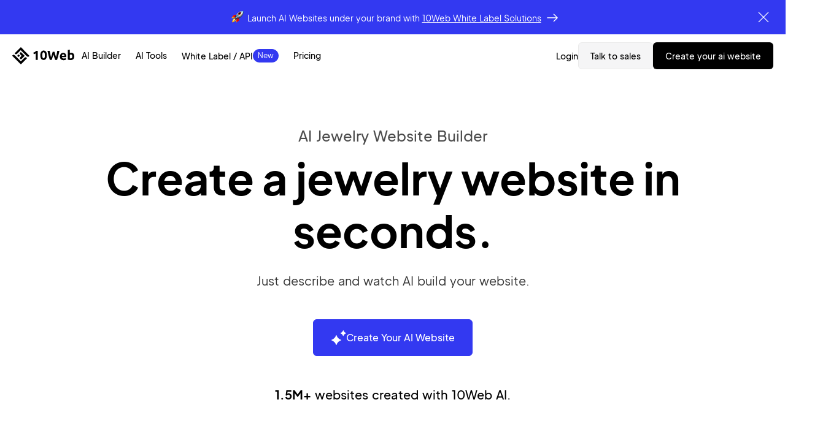

--- FILE ---
content_type: text/html; charset=UTF-8
request_url: https://10web.io/ai-website-builder/jewelry/
body_size: 21049
content:
<!DOCTYPE html>
<html lang="en-US" class="theme_10web_industry-template-default single single-theme_10web_industry postid-16968 single-author new-design no-js only_evergrow with-topbar">
<head><script data-pagespeed-no-defer data-two-no-delay type="text/javascript" >var two_worker_data_critical_data = {"critical_data":{"critical_css":false,"critical_fonts":false}}</script><script data-pagespeed-no-defer data-two-no-delay type="text/javascript" >var two_worker_data_font = {"font":[]}</script><script data-pagespeed-no-defer data-two-no-delay type="text/javascript" >var two_worker_data_excluded_js = {"js":[]}</script><script data-pagespeed-no-defer data-two-no-delay type="text/javascript" >var two_worker_data_js = {"js":[{"inline":true,"code":"[base64]","id":"","uid":"two_696a055d641cf","exclude_blob":false,"excluded_from_delay":false},{"inline":true,"code":"[base64]","id":"","uid":"two_696a055d64206","exclude_blob":false,"excluded_from_delay":false},{"inline":false,"url":"https:\/\/10web.io\/wp-includes\/js\/jquery\/jquery-migrate.min.js?ver=3.4.1","id":"jquery-migrate-js","uid":"two_696a055d64222","exclude_blob":false,"excluded_from_delay":false},{"inline":false,"url":"https:\/\/10web.io\/wp-content\/themes\/10web-theme\/js\/common\/check_g_a.js?ver=24.01.976","id":"check_g_a_js-js","uid":"two_696a055d64237","exclude_blob":false,"excluded_from_delay":false},{"inline":false,"url":"https:\/\/10web.io\/wp-content\/themes\/10web-theme\/js\/common\/button_count.js?ver=24.01.976","id":"button_count_js-js","uid":"two_696a055d6424f","exclude_blob":false,"excluded_from_delay":false},{"inline":false,"url":"https:\/\/10web.io\/wp-content\/themes\/10web-theme\/templates\/industry\/js\/single-industry.js?ver=24.01.976","id":"single-industry-js","uid":"two_696a055d64265","exclude_blob":false,"excluded_from_delay":false},{"inline":false,"url":"https:\/\/10web.io\/wp-content\/themes\/10web-theme\/js\/common\/changed-buttons.js?ver=24.01.976","id":"changed_buttons-js","uid":"two_696a055d64291","exclude_blob":false,"excluded_from_delay":false},{"inline":true,"code":"[base64]","id":"footer_js-js-extra","uid":"two_696a055d642b5","exclude_blob":false,"excluded_from_delay":false},{"inline":false,"url":"https:\/\/10web.io\/wp-content\/themes\/10web-theme\/js\/common\/footer.js?ver=24.01.976","id":"footer_js-js","uid":"two_696a055d642d8","exclude_blob":false,"excluded_from_delay":false},{"inline":false,"url":"https:\/\/10web.io\/wp-content\/themes\/10web-theme\/templates\/elements\/header_dropdown\/script\/header_dropdown.js?ver=24.01.976","id":"header_dropdown_js-js","uid":"two_696a055d64303","exclude_blob":false,"excluded_from_delay":false},{"inline":false,"url":"https:\/\/10web.io\/wp-content\/themes\/10web-theme\/js\/libraries-plugins\/tp.widget.bootstrap.min.js?ver=24.01.976","id":"trustpilot-script-js","uid":"two_696a055d6431f","exclude_blob":false,"excluded_from_delay":false},{"inline":false,"url":"https:\/\/10web.io\/wp-content\/themes\/10web-theme\/js\/libraries-plugins\/loading-tabs.js?ver=24.01.976","id":"loading-tabs-js","uid":"two_696a055d6433e","exclude_blob":false,"excluded_from_delay":false},{"inline":false,"url":"https:\/\/10web.io\/wp-content\/themes\/10web-theme\/templates\/sections\/left-right\/script\/static-tags.js?ver=24.01.976","id":"static-tags-js","uid":"two_696a055d6435a","exclude_blob":false,"excluded_from_delay":false},{"inline":false,"url":"https:\/\/10web.io\/wp-content\/themes\/10web-theme\/templates\/sections\/horizontal-blocks\/scripts\/horizontal-blocks.js?ver=24.01.976","id":"horizontal-blocks-js","uid":"two_696a055d64374","exclude_blob":false,"excluded_from_delay":false},{"inline":false,"url":"https:\/\/10web.io\/wp-content\/themes\/10web-theme\/templates\/sections\/faq\/script\/faq.js?ver=24.01.976","id":"faq_section_js-js","uid":"two_696a055d6438f","exclude_blob":false,"excluded_from_delay":false},{"inline":false,"url":"https:\/\/10web.io\/wp-content\/themes\/10web-theme\/templates\/ask_question\/js\/ask_question.js?ver=24.01.976","id":"ask_question_js-js","uid":"two_696a055d643ab","exclude_blob":false,"excluded_from_delay":false},{"inline":false,"url":"\/\/js.hsforms.net\/forms\/embed\/v2.js?ver=24.01.976","id":"hsforms-js","uid":"two_696a055d643c6","exclude_blob":false,"excluded_from_delay":false},{"inline":false,"url":"https:\/\/10web.io\/wp-content\/themes\/10web-theme\/templates\/elements\/talk_to_sales_popup\/script\/talk_to_sales_popup.js?ver=24.01.976","id":"talk_to_sales_popup-js","uid":"two_696a055d643e2","exclude_blob":false,"excluded_from_delay":false},{"code":"[base64]","inline":true,"uid":"two_dispatchEvent_script"}]}</script><script data-pagespeed-no-defer data-two-no-delay type="text/javascript" >var two_worker_data_css = {"css":[]}</script><link type="text/css" media="all" href="https://10web.io/wp-content/cache/tw_optimize/1/css/two_16968_aggregated.min.css?date=1768555869" rel="stylesheet"  />
    <!-- Google Tag Manager -->
    <script data-two_delay_src='inline' data-two_delay_id="two_696a055d641cf"></script>
    <!-- End Google Tag Manager -->

    <script data-two_delay_src='inline' data-two_delay_id="two_696a055d64206" type="text/javascript"></script>
    <meta charset="UTF-8"/>
    <meta name="viewport" content="width=device-width, initial-scale=1, maximum-scale=1">
    <title>AI Jewelry Website Builder – Create, Customize, Succeed</title>
    <link rel="icon" href="https://10web.io/wp-content/uploads/tenweb-theme/images/icons/favicon/favicon.png">
    <link rel="icon" media="(prefers-color-scheme: dark)"
          href="https://10web.io/wp-content/uploads/tenweb-theme/images/icons/favicon/light.png">
    <link rel="icon" media="(prefers-color-scheme: light)"
          href="https://10web.io/wp-content/uploads/tenweb-theme/images/icons/favicon/dark.png">

    <link rel="profile" href="https://gmpg.org/xfn/11" />
    <link rel="pingback" href="https://10web.io/xmlrpc.php"/>
    <script data-pagespeed-no-defer data-two-no-delay type="text/javascript">window.addEventListener("load",function(){window.two_page_loaded=true;});function logLoaded(){console.log("window is loaded");}
(function listen(){if(window.two_page_loaded){logLoaded();}else{console.log("window is notLoaded");window.setTimeout(listen,50);}})();function applyElementorControllers(){if(!window.elementorFrontend)return;window.elementorFrontend.init()}
function applyViewCss(cssUrl){if(!cssUrl)return;const cssNode=document.createElement('link');cssNode.setAttribute("href",cssUrl);cssNode.setAttribute("rel","stylesheet");cssNode.setAttribute("type","text/css");document.head.appendChild(cssNode);}
var two_scripts_load=true;var two_load_delayed_javascript=function(event){if(two_scripts_load){two_scripts_load=false;two_connect_script(0);if(typeof two_delay_custom_js_new=="object"){document.dispatchEvent(two_delay_custom_js_new)}
window.two_delayed_loading_events.forEach(function(event){console.log("removed event listener");document.removeEventListener(event,two_load_delayed_javascript,false)});}};function two_loading_events(event){setTimeout(function(event){return function(){var t=function(eventType,elementClientX,elementClientY){var _event=new Event(eventType,{bubbles:true,cancelable:true});if(eventType==="click"){_event.clientX=elementClientX;_event.clientY=elementClientY}else{_event.touches=[{clientX:elementClientX,clientY:elementClientY}]}
return _event};var element;if(event&&event.type==="touchend"){var touch=event.changedTouches[0];element=document.elementFromPoint(touch.clientX,touch.clientY);element.dispatchEvent(t('touchstart',touch.clientX,touch.clientY));element.dispatchEvent(t('touchend',touch.clientX,touch.clientY));element.dispatchEvent(t('click',touch.clientX,touch.clientY));}else if(event&&event.type==="click"){element=document.elementFromPoint(event.clientX,event.clientY);element.dispatchEvent(t(event.type,event.clientX,event.clientY));}}}(event),150);}</script><script data-pagespeed-no-defer data-two-no-delay type="text/javascript">window.two_delayed_loading_attribute="data-twodelayedjs";window.two_delayed_js_load_libs_first="";window.two_delayed_loading_events=["mousemove","click","keydown","wheel","touchmove","touchend"];window.two_event_listeners=[];</script><script data-pagespeed-no-defer data-two-no-delay type="text/javascript">document.onreadystatechange=function(){if(document.readyState==="interactive"){if(window.two_delayed_loading_attribute!==undefined){window.two_delayed_loading_events.forEach(function(ev){window.two_event_listeners[ev]=document.addEventListener(ev,two_load_delayed_javascript,{passive:false})});}
if(window.two_delayed_loading_attribute_css!==undefined){window.two_delayed_loading_events_css.forEach(function(ev){window.two_event_listeners_css[ev]=document.addEventListener(ev,two_load_delayed_css,{passive:false})});}
if(window.two_load_delayed_iframe!==undefined){window.two_delayed_loading_iframe_events.forEach(function(ev){window.two_iframe_event_listeners[ev]=document.addEventListener(ev,two_load_delayed_iframe,{passive:false})});}}}</script><meta name='robots' content='index, follow, max-image-preview:large, max-snippet:-1, max-video-preview:-1' />
	<style>
/* 10Web Booster optimized this CSS file */
img:is([sizes="auto" i], [sizes^="auto," i]) { contain-intrinsic-size: 3000px 1500px }</style>
	
	<!-- This site is optimized with the Yoast SEO Premium plugin v23.0 (Yoast SEO v23.0) - https://yoast.com/wordpress/plugins/seo/ -->
	<meta name="description" content="Create elegant jewelry websites with 10Web’s AI Website Builder. Design customizable and polished online stores to display your unique collections." />
	<link rel="canonical" href="https://10web.io/ai-website-builder/jewelry/" />
	<meta property="og:locale" content="en_US" />
	<meta property="og:type" content="article" />
	<meta property="og:title" content="Create an Online Jewelry Shop with 10Web" />
	<meta property="og:description" content="Create elegant jewelry websites with 10Web’s AI Website Builder. Design customizable and polished online stores to display your unique collections." />
	<meta property="og:url" content="https://10web.io/ai-website-builder/jewelry/" />
	<meta property="og:site_name" content="10Web" />
	<meta property="article:publisher" content="https://www.facebook.com/10Web.io/" />
	<meta property="article:modified_time" content="2025-01-21T10:30:24+00:00" />
	<meta property="og:image" content="https://10web.io/wp-content/uploads/2025/03/OG-img4.jpg" />
	<meta property="og:image:width" content="1200" />
	<meta property="og:image:height" content="630" />
	<meta property="og:image:type" content="image/jpeg" />
	<meta name="twitter:card" content="summary_large_image" />
	<meta name="twitter:site" content="@10Web_io" />
	<!-- / Yoast SEO Premium plugin. -->


<style id='classic-theme-styles-inline-css' type='text/css'>
/* 10Web Booster optimized this CSS file */

/*! This file is auto-generated */
.wp-block-button__link{color:#fff;background-color:#32373c;border-radius:9999px;box-shadow:none;text-decoration:none;padding:calc(.667em + 2px) calc(1.333em + 2px);font-size:1.125em}.wp-block-file__button{background:#32373c;color:#fff;text-decoration:none}
</style>
<style id='global-styles-inline-css' type='text/css'>
/* 10Web Booster optimized this CSS file */

:root{--wp--preset--aspect-ratio--square: 1;--wp--preset--aspect-ratio--4-3: 4/3;--wp--preset--aspect-ratio--3-4: 3/4;--wp--preset--aspect-ratio--3-2: 3/2;--wp--preset--aspect-ratio--2-3: 2/3;--wp--preset--aspect-ratio--16-9: 16/9;--wp--preset--aspect-ratio--9-16: 9/16;--wp--preset--color--black: #000000;--wp--preset--color--cyan-bluish-gray: #abb8c3;--wp--preset--color--white: #ffffff;--wp--preset--color--pale-pink: #f78da7;--wp--preset--color--vivid-red: #cf2e2e;--wp--preset--color--luminous-vivid-orange: #ff6900;--wp--preset--color--luminous-vivid-amber: #fcb900;--wp--preset--color--light-green-cyan: #7bdcb5;--wp--preset--color--vivid-green-cyan: #00d084;--wp--preset--color--pale-cyan-blue: #8ed1fc;--wp--preset--color--vivid-cyan-blue: #0693e3;--wp--preset--color--vivid-purple: #9b51e0;--wp--preset--gradient--vivid-cyan-blue-to-vivid-purple: linear-gradient(135deg,rgba(6,147,227,1) 0%,rgb(155,81,224) 100%);--wp--preset--gradient--light-green-cyan-to-vivid-green-cyan: linear-gradient(135deg,rgb(122,220,180) 0%,rgb(0,208,130) 100%);--wp--preset--gradient--luminous-vivid-amber-to-luminous-vivid-orange: linear-gradient(135deg,rgba(252,185,0,1) 0%,rgba(255,105,0,1) 100%);--wp--preset--gradient--luminous-vivid-orange-to-vivid-red: linear-gradient(135deg,rgba(255,105,0,1) 0%,rgb(207,46,46) 100%);--wp--preset--gradient--very-light-gray-to-cyan-bluish-gray: linear-gradient(135deg,rgb(238,238,238) 0%,rgb(169,184,195) 100%);--wp--preset--gradient--cool-to-warm-spectrum: linear-gradient(135deg,rgb(74,234,220) 0%,rgb(151,120,209) 20%,rgb(207,42,186) 40%,rgb(238,44,130) 60%,rgb(251,105,98) 80%,rgb(254,248,76) 100%);--wp--preset--gradient--blush-light-purple: linear-gradient(135deg,rgb(255,206,236) 0%,rgb(152,150,240) 100%);--wp--preset--gradient--blush-bordeaux: linear-gradient(135deg,rgb(254,205,165) 0%,rgb(254,45,45) 50%,rgb(107,0,62) 100%);--wp--preset--gradient--luminous-dusk: linear-gradient(135deg,rgb(255,203,112) 0%,rgb(199,81,192) 50%,rgb(65,88,208) 100%);--wp--preset--gradient--pale-ocean: linear-gradient(135deg,rgb(255,245,203) 0%,rgb(182,227,212) 50%,rgb(51,167,181) 100%);--wp--preset--gradient--electric-grass: linear-gradient(135deg,rgb(202,248,128) 0%,rgb(113,206,126) 100%);--wp--preset--gradient--midnight: linear-gradient(135deg,rgb(2,3,129) 0%,rgb(40,116,252) 100%);--wp--preset--font-size--small: 13px;--wp--preset--font-size--medium: 20px;--wp--preset--font-size--large: 36px;--wp--preset--font-size--x-large: 42px;--wp--preset--spacing--20: 0.44rem;--wp--preset--spacing--30: 0.67rem;--wp--preset--spacing--40: 1rem;--wp--preset--spacing--50: 1.5rem;--wp--preset--spacing--60: 2.25rem;--wp--preset--spacing--70: 3.38rem;--wp--preset--spacing--80: 5.06rem;--wp--preset--shadow--natural: 6px 6px 9px rgba(0, 0, 0, 0.2);--wp--preset--shadow--deep: 12px 12px 50px rgba(0, 0, 0, 0.4);--wp--preset--shadow--sharp: 6px 6px 0px rgba(0, 0, 0, 0.2);--wp--preset--shadow--outlined: 6px 6px 0px -3px rgba(255, 255, 255, 1), 6px 6px rgba(0, 0, 0, 1);--wp--preset--shadow--crisp: 6px 6px 0px rgba(0, 0, 0, 1);}:where(.is-layout-flex){gap: 0.5em;}:where(.is-layout-grid){gap: 0.5em;}body .is-layout-flex{display: flex;}.is-layout-flex{flex-wrap: wrap;align-items: center;}.is-layout-flex > :is(*, div){margin: 0;}body .is-layout-grid{display: grid;}.is-layout-grid > :is(*, div){margin: 0;}:where(.wp-block-columns.is-layout-flex){gap: 2em;}:where(.wp-block-columns.is-layout-grid){gap: 2em;}:where(.wp-block-post-template.is-layout-flex){gap: 1.25em;}:where(.wp-block-post-template.is-layout-grid){gap: 1.25em;}.has-black-color{color: var(--wp--preset--color--black) !important;}.has-cyan-bluish-gray-color{color: var(--wp--preset--color--cyan-bluish-gray) !important;}.has-white-color{color: var(--wp--preset--color--white) !important;}.has-pale-pink-color{color: var(--wp--preset--color--pale-pink) !important;}.has-vivid-red-color{color: var(--wp--preset--color--vivid-red) !important;}.has-luminous-vivid-orange-color{color: var(--wp--preset--color--luminous-vivid-orange) !important;}.has-luminous-vivid-amber-color{color: var(--wp--preset--color--luminous-vivid-amber) !important;}.has-light-green-cyan-color{color: var(--wp--preset--color--light-green-cyan) !important;}.has-vivid-green-cyan-color{color: var(--wp--preset--color--vivid-green-cyan) !important;}.has-pale-cyan-blue-color{color: var(--wp--preset--color--pale-cyan-blue) !important;}.has-vivid-cyan-blue-color{color: var(--wp--preset--color--vivid-cyan-blue) !important;}.has-vivid-purple-color{color: var(--wp--preset--color--vivid-purple) !important;}.has-black-background-color{background-color: var(--wp--preset--color--black) !important;}.has-cyan-bluish-gray-background-color{background-color: var(--wp--preset--color--cyan-bluish-gray) !important;}.has-white-background-color{background-color: var(--wp--preset--color--white) !important;}.has-pale-pink-background-color{background-color: var(--wp--preset--color--pale-pink) !important;}.has-vivid-red-background-color{background-color: var(--wp--preset--color--vivid-red) !important;}.has-luminous-vivid-orange-background-color{background-color: var(--wp--preset--color--luminous-vivid-orange) !important;}.has-luminous-vivid-amber-background-color{background-color: var(--wp--preset--color--luminous-vivid-amber) !important;}.has-light-green-cyan-background-color{background-color: var(--wp--preset--color--light-green-cyan) !important;}.has-vivid-green-cyan-background-color{background-color: var(--wp--preset--color--vivid-green-cyan) !important;}.has-pale-cyan-blue-background-color{background-color: var(--wp--preset--color--pale-cyan-blue) !important;}.has-vivid-cyan-blue-background-color{background-color: var(--wp--preset--color--vivid-cyan-blue) !important;}.has-vivid-purple-background-color{background-color: var(--wp--preset--color--vivid-purple) !important;}.has-black-border-color{border-color: var(--wp--preset--color--black) !important;}.has-cyan-bluish-gray-border-color{border-color: var(--wp--preset--color--cyan-bluish-gray) !important;}.has-white-border-color{border-color: var(--wp--preset--color--white) !important;}.has-pale-pink-border-color{border-color: var(--wp--preset--color--pale-pink) !important;}.has-vivid-red-border-color{border-color: var(--wp--preset--color--vivid-red) !important;}.has-luminous-vivid-orange-border-color{border-color: var(--wp--preset--color--luminous-vivid-orange) !important;}.has-luminous-vivid-amber-border-color{border-color: var(--wp--preset--color--luminous-vivid-amber) !important;}.has-light-green-cyan-border-color{border-color: var(--wp--preset--color--light-green-cyan) !important;}.has-vivid-green-cyan-border-color{border-color: var(--wp--preset--color--vivid-green-cyan) !important;}.has-pale-cyan-blue-border-color{border-color: var(--wp--preset--color--pale-cyan-blue) !important;}.has-vivid-cyan-blue-border-color{border-color: var(--wp--preset--color--vivid-cyan-blue) !important;}.has-vivid-purple-border-color{border-color: var(--wp--preset--color--vivid-purple) !important;}.has-vivid-cyan-blue-to-vivid-purple-gradient-background{background: var(--wp--preset--gradient--vivid-cyan-blue-to-vivid-purple) !important;}.has-light-green-cyan-to-vivid-green-cyan-gradient-background{background: var(--wp--preset--gradient--light-green-cyan-to-vivid-green-cyan) !important;}.has-luminous-vivid-amber-to-luminous-vivid-orange-gradient-background{background: var(--wp--preset--gradient--luminous-vivid-amber-to-luminous-vivid-orange) !important;}.has-luminous-vivid-orange-to-vivid-red-gradient-background{background: var(--wp--preset--gradient--luminous-vivid-orange-to-vivid-red) !important;}.has-very-light-gray-to-cyan-bluish-gray-gradient-background{background: var(--wp--preset--gradient--very-light-gray-to-cyan-bluish-gray) !important;}.has-cool-to-warm-spectrum-gradient-background{background: var(--wp--preset--gradient--cool-to-warm-spectrum) !important;}.has-blush-light-purple-gradient-background{background: var(--wp--preset--gradient--blush-light-purple) !important;}.has-blush-bordeaux-gradient-background{background: var(--wp--preset--gradient--blush-bordeaux) !important;}.has-luminous-dusk-gradient-background{background: var(--wp--preset--gradient--luminous-dusk) !important;}.has-pale-ocean-gradient-background{background: var(--wp--preset--gradient--pale-ocean) !important;}.has-electric-grass-gradient-background{background: var(--wp--preset--gradient--electric-grass) !important;}.has-midnight-gradient-background{background: var(--wp--preset--gradient--midnight) !important;}.has-small-font-size{font-size: var(--wp--preset--font-size--small) !important;}.has-medium-font-size{font-size: var(--wp--preset--font-size--medium) !important;}.has-large-font-size{font-size: var(--wp--preset--font-size--large) !important;}.has-x-large-font-size{font-size: var(--wp--preset--font-size--x-large) !important;}
:where(.wp-block-post-template.is-layout-flex){gap: 1.25em;}:where(.wp-block-post-template.is-layout-grid){gap: 1.25em;}
:where(.wp-block-columns.is-layout-flex){gap: 2em;}:where(.wp-block-columns.is-layout-grid){gap: 2em;}
:root :where(.wp-block-pullquote){font-size: 1.5em;line-height: 1.6;}
</style>



















<script type="text/javascript" src="https://10web.io/wp-includes/js/jquery/jquery.min.js?ver=3.7.1" id="jquery-core-js"></script>
<script data-two_delay_id="two_696a055d64222" type="text/javascript" data-two_delay_src="https://10web.io/wp-includes/js/jquery/jquery-migrate.min.js?ver=3.4.1" id="jquery-migrate-js"></script>
<script data-two_delay_id="two_696a055d64237" type="text/javascript" data-two_delay_src="https://10web.io/wp-content/themes/10web-theme/js/common/check_g_a.js?ver=24.01.976" id="check_g_a_js-js"></script>
<script data-two_delay_id="two_696a055d6424f" type="text/javascript" data-two_delay_src="https://10web.io/wp-content/themes/10web-theme/js/common/button_count.js?ver=24.01.976" id="button_count_js-js"></script>
<link rel="https://api.w.org/" href="https://10web.io/wp-json/" /><link rel="alternate" title="JSON" type="application/json" href="https://10web.io/wp-json/wp/v2/theme_10web_industry/16968" /><link rel="EditURI" type="application/rsd+xml" title="RSD" href="https://10web.io/xmlrpc.php?rsd" />
<link rel='shortlink' href='https://10web.io/?p=16968' />

    </head>
<body class="theme_10web_industry-template-default single single-theme_10web_industry postid-16968 single-author new-design no-js only_evergrow with-topbar" id="new_header">
        <script data-pagespeed-no-defer data-two-no-delay type="text/javascript">

        </script>
         <script data-pagespeed-no-defer data-two-no-delay id="two_worker" type="javascript/worker">
                let two_font_actions = "not_load";
            let two_css_length=0;let two_connected_css_length=0;let two_uncritical_fonts=null;let two_uncritical_fonts_status=false;if(two_font_actions=="not_load"||two_font_actions=="exclude_uncritical_fonts"){two_uncritical_fonts_status=true;}
self.addEventListener("message",function(e){two_css_length=e.data.css.length;if(!e.data.critical_data.critical_css||!e.data.critical_data.critical_fonts){two_uncritical_fonts_status=false;}
if(e.data.font.length>0){two_fetch_inbg(e.data.font,"font");}
if(e.data.js.length>0){two_fetch_inbg(e.data.js,"js");}
if(e.data.excluded_js.length>0){two_fetch_inbg(e.data.excluded_js,"js",true);}
if(e.data.css.length>0){two_fetch_inbg(e.data.css,"css");}},false);function two_fetch_inbg(data,type,excluded_js=false){for(let i in data){if(typeof data[i].url!="undefined"){var modifiedScript=null;if(type==="js"&&typeof data[i].exclude_blob!="undefined"&&data[i].exclude_blob){modifiedScript={id:i,status:'ok',type:type,url:data[i].url,uid:data[i].uid};two_send_worker_data(modifiedScript);continue;}
fetch(data[i].url,{mode:'no-cors',redirect:'follow'}).then((r)=>{if(!r.ok||r.status!==200){throw Error(r.statusText);}
if(two_uncritical_fonts_status&&type=="css"){return(r.text());}else{return(r.blob());}}).then((content_)=>{let sheetURL="";if(two_uncritical_fonts_status&&type=="css"){sheetURL=two_create_blob(content_);}else{sheetURL=URL.createObjectURL(content_);}
modifiedScript=null;if(type=="css"){modifiedScript={id:i,type:type,status:'ok',media:data[i].media,url:sheetURL,uid:data[i].uid,original_url:data[i].url,two_uncritical_fonts:two_uncritical_fonts,};}else if(type=="js"){modifiedScript={id:i,status:'ok',type:type,url:sheetURL,uid:data[i].uid};}else if(type=="font"){modifiedScript={status:'ok',type:type,main_url:data[i].url,url:sheetURL,font_face:data[i].font_face};}
if(excluded_js){modifiedScript.excluded_from_delay=true;}
two_send_worker_data(modifiedScript);}).catch(function(error){console.log("error in fetching: "+error.toString()+", bypassing "+data[i].url);fetch(data[i].url,{redirect:'follow'}).then((r)=>{if(!r.ok||r.status!==200){throw Error(r.statusText);}
if(two_uncritical_fonts_status&&type=="css"){return(r.text());}else{return(r.blob());}}).then((content_)=>{let sheetURL="";if(two_uncritical_fonts_status&&type=="css"){sheetURL=two_create_blob(content_);}else{sheetURL=URL.createObjectURL(content_);}
var modifiedScript=null;if(type=="css"){modifiedScript={id:i,type:type,status:'ok',media:data[i].media,url:sheetURL,uid:data[i].uid,original_url:data[i].url,two_uncritical_fonts:two_uncritical_fonts,};}else if(type=="js"){modifiedScript={id:i,status:'ok',type:type,url:sheetURL,uid:data[i].uid};}else if(type=="font"){modifiedScript={status:'ok',type:type,main_url:data[i].url,url:sheetURL,font_face:data[i].font_face};}
if(excluded_js){modifiedScript.excluded_from_delay=true;}
two_send_worker_data(modifiedScript);}).catch(function(error){console.log("error in fetching no-cors: "+error.toString()+", bypassing "+data[i].url);try{console.log("error in fetching: "+error.toString()+", sending XMLHttpRequest"+data[i].url);let r=new XMLHttpRequest;if(two_uncritical_fonts_status&&type=="css"){r.responseType="text";}else{r.responseType="blob";}
r.onload=function(content_){let sheetURL="";if(two_uncritical_fonts_status&&type=="css"){sheetURL=two_create_blob(content_.target.response);}else{sheetURL=URL.createObjectURL(content_.target.response);}
if(r.status!==200){two_XMLHttpRequest_error(excluded_js,data[i],type,i);return;}
console.log("error in fetching: "+error.toString()+", XMLHttpRequest success "+data[i].url);let modifiedScript=null;if(type=="css"){modifiedScript={id:i,type:type,status:'ok',media:data[i].media,url:sheetURL,uid:data[i].uid,two_uncritical_fonts:two_uncritical_fonts,};}else if(type=="js"){modifiedScript={id:i,type:type,status:'ok',url:sheetURL,uid:data[i].uid};}else if(type=="font"){modifiedScript={type:type,status:'ok',main_url:data[i].url,url:sheetURL,font_face:data[i].font_face};}
if(excluded_js){modifiedScript.excluded_from_delay=true;}
two_send_worker_data(modifiedScript);};r.onerror=function(){two_XMLHttpRequest_error(excluded_js,data[i],type,i)};r.open("GET",data[i].url,true);r.send();}catch(e){console.log("error in fetching: "+e.toString()+", running fallback for "+data[i].url);var modifiedScript=null;if(type=="css"||type=="js"){modifiedScript={id:i,type:type,status:'error',url:data[i].url,uid:data[i].uid};}else if(type=="font"){modifiedScript={type:type,status:'error',url:data[i].url,font_face:data[i].font_face};}
if(excluded_js){modifiedScript.excluded_from_delay=true;}
two_send_worker_data(modifiedScript);}});});}}}
function two_XMLHttpRequest_error(excluded_js,data_i,type,i){console.log("error in fetching: XMLHttpRequest failed "+data_i.url);var modifiedScript=null;if(type=="css"||type=="js"){modifiedScript={id:i,type:type,status:'error',url:data_i.url,uid:data_i.uid};}else if(type=="font"){modifiedScript={type:type,status:'error',url:data_i.url,font_face:data_i.font_face};}
if(excluded_js){modifiedScript.excluded_from_delay=true;}
two_send_worker_data(modifiedScript);}
function two_create_blob(str){two_uncritical_fonts="";const regex=/@font-face\s*\{(?:[^{}])*\}/sig;str=str.replace(regex,function(e){if(e.includes("data:application")){return e;}
two_uncritical_fonts+=e;return"";});let blob_data=new Blob([str],{type:"text/css"});let sheetURL=URL.createObjectURL(blob_data);return sheetURL;}
function two_send_worker_data(data){if(data.type=="css"){two_connected_css_length++;data.length=two_css_length;data.connected_length=two_connected_css_length;}
self.postMessage(data)}
        </script>
        <script data-pagespeed-no-defer data-two-no-delay type="text/javascript">
                        let two_font_actions = "not_load";
                     two_worker_styles_list=[];two_worker_styles_count=0;var two_script_list=typeof two_worker_data_js==="undefined"?[]:two_worker_data_js.js;var two_excluded_js_list=typeof two_worker_data_excluded_js==="undefined"?[]:two_worker_data_excluded_js.js;var excluded_count=two_excluded_js_list.filter((el)=>{return!!el['url']}).length;var two_css_list=typeof two_worker_data_css==="undefined"?[]:two_worker_data_css.css;var two_fonts_list=typeof two_worker_data_font==="undefined"?[]:two_worker_data_font.font;var two_critical_data=typeof two_worker_data_critical_data==="undefined"?[]:two_worker_data_critical_data.critical_data;var wcode=new Blob([document.querySelector("#two_worker").textContent],{type:"text/javascript"});var two_worker=new Worker(window.URL.createObjectURL(wcode));var two_worker_data={"js":two_script_list,"excluded_js":two_excluded_js_list,"css":two_css_list,"font":two_fonts_list,critical_data:two_critical_data}
two_worker.postMessage(two_worker_data);two_worker.addEventListener("message",function(e){var data=e.data;if(data.type==="css"&&data.status==="ok"){if(data.two_uncritical_fonts&&two_font_actions=="exclude_uncritical_fonts"){let two_uncritical_fonts=data.two_uncritical_fonts;const two_font_tag=document.createElement("style");two_font_tag.innerHTML=two_uncritical_fonts;two_font_tag.className="two_uncritical_fonts";document.body.appendChild(two_font_tag);}
if(window.two_page_loaded){two_connect_style(data);}else{two_worker_styles_list.push(data);}}else if(data.type==="js"){if(data.status==="ok"){if(data.excluded_from_delay){two_excluded_js_list[data.id].old_url=two_excluded_js_list[data.id].url;two_excluded_js_list[data.id].url=data.url;two_excluded_js_list[data.id].success=true;excluded_count--;if(excluded_count===0){two_connect_script(0,two_excluded_js_list)}}else{two_script_list[data.id].old_url=two_script_list[data.id].url;two_script_list[data.id].url=data.url;two_script_list[data.id].success=true;}}}else if(data.type==="css"&&data.status==="error"){console.log("error in fetching, connecting style now")
two_connect_failed_style(data);}else if(data.type==="font"){two_connect_font(data);}});function UpdateQueryString(key,value,url){if(!url)url=window.location.href;var re=new RegExp("([?&])"+key+"=.*?(&|#|$)(.*)","gi"),hash;if(re.test(url)){if(typeof value!=="undefined"&&value!==null){return url.replace(re,"$1"+key+"="+value+"$2$3");}
else{hash=url.split("#");url=hash[0].replace(re,"$1$3").replace(/(&|\?)$/,"");if(typeof hash[1]!=="undefined"&&hash[1]!==null){url+="#"+hash[1];}
return url;}}
else{if(typeof value!=="undefined"&&value!==null){var separator=url.indexOf("?")!==-1?"&":"?";hash=url.split("#");url=hash[0]+separator+key+"="+value;if(typeof hash[1]!=="undefined"&&hash[1]!==null){url+="#"+hash[1];}
return url;}
else{return url;}}}
function two_connect_failed_style(data){var link=document.createElement("link");link.className="fallback_two_worker";link.rel="stylesheet";link.type="text/css";link.href=data.url;link.media="none";link.onload=function(){if(this.media==="none"){if(data.media){this.media=data.media;}else{this.media="all";}console.log(data.media);}if(data.connected_length==data.length&&typeof two_replace_backgrounds!="undefined"){two_replace_backgrounds();};two_styles_loaded()};document.getElementsByTagName("head")[0].appendChild(link);if(data.connected_length==data.length&&typeof two_replace_backgrounds!="undefined"){two_replace_backgrounds();}}
function two_connect_style(data,fixed_google_font=false){if(fixed_google_font===false&&typeof two_merge_google_fonts!=="undefined"&&data['original_url']&&data['original_url'].startsWith('https://fonts.googleapis.com/css')&&data['response']){data['response'].text().then(function(content){content=two_merge_google_fonts(content)
let blob=new Blob([content],{type:data['response'].type});data['url']=URL.createObjectURL(blob);two_connect_style(data,true);});return;}
var link=document.createElement("link");link.className="loaded_two_worker";link.rel="stylesheet";link.type="text/css";link.href=data.url;link.media=data.media;link.onload=function(){if(data.connected_length==data.length&&typeof two_replace_backgrounds!="undefined"){two_replace_backgrounds();};two_styles_loaded()};link.onerror=function(){two_styles_loaded()};document.getElementsByTagName("head")[0].appendChild(link);}
var two_event;function two_connect_script(i,scripts_list=null){if(i===0&&event){two_event=event;event.preventDefault();}
if(scripts_list===null){scripts_list=two_script_list;}
if(typeof scripts_list[i]!=="undefined"){let data_uid="[data-two_delay_id=\""+scripts_list[i].uid+"\"]";let current_script=document.querySelector(data_uid);let script=document.createElement("script");script.type="text/javascript";script.async=false;if(scripts_list[i].inline){var js_code=decodeURIComponent(atob(scripts_list[i].code));var blob=new Blob([js_code],{type:"text/javascript"});scripts_list[i].url=URL.createObjectURL(blob);}
if(current_script!=null&&typeof scripts_list[i].url!="undefined"){script.dataset.src=scripts_list[i].url;current_script.parentNode.insertBefore(script,current_script);current_script.getAttributeNames().map(function(name){let value=current_script.getAttribute(name);try{script.setAttribute(name,value);}catch(error){console.log(error);}});current_script.remove();script.classList.add("loaded_two_worker_js");if(typeof scripts_list[i].exclude_blob!="undefined"&&scripts_list[i].exclude_blob){script.dataset.blob_exclude="1";}}
i++;two_connect_script(i,scripts_list);}else{let elementor_frontend_js=null;document.querySelectorAll(".loaded_two_worker_js").forEach((elem)=>{let id=elem.getAttribute("id");if(id!='elementor-frontend-js'){two_load_delayed_js(elem);}else{elementor_frontend_js=elem;}});if(elementor_frontend_js!==null){two_load_delayed_js(elementor_frontend_js);}}}
function two_load_delayed_js(elem){let data_src=elem.dataset.src;if(elem.dataset.blob_exclude==="1"){delete elem.dataset.blob_exclude;delete elem.dataset.src;delete elem.dataset.two_delay_id;delete elem.dataset.two_delay_src;}
if(data_src){elem.setAttribute("src",data_src);}}
function two_connect_font(data){let font_face=data.font_face;if(font_face.indexOf("font-display")>=0){const regex=/font-display:[ ]*[a-z]*[A-Z]*;/g;while((m=regex.exec(font_face))!==null){if(m.index===regex.lastIndex){regex.lastIndex++;}
m.forEach((match,groupIndex)=>{console.log(match);font_face.replace(match,"font-display: swap;");});}}else{font_face=font_face.replace("}",";font-display: swap;}");}
if(typeof data.main_url!="undefined"){font_face=font_face.replace(data.main_url,data.url);}
var newStyle=document.createElement("style");newStyle.className="two_critical_font";newStyle.appendChild(document.createTextNode(font_face));document.head.appendChild(newStyle);}
let connect_stile_timeout=setInterval(function(){console.log(window.two_page_loaded);if(window.two_page_loaded){clearInterval(connect_stile_timeout);two_worker_styles_list.forEach(function(item,index){two_connect_style(item);});two_worker_styles_list=[];}},500);function two_styles_loaded(){if(two_css_list.length-++two_worker_styles_count==0){var critical_css=document.getElementById("two_critical_css");if(critical_css){critical_css.remove();}
onStylesLoadEvent=new Event("two_css_loaded");window.dispatchEvent(onStylesLoadEvent);}}
        </script>

<!-- Google Tag Manager (noscript) -->
<noscript>
    <iframe src="https://metrics.10web.io/ns.html?id=GTM-M6GPZ95" height="0" width="0"
            style="display:none;visibility:hidden"></iframe>
</noscript>
<!-- End Google Tag Manager (noscript) -->
<div class="notice-bar top-bar-container" style="display: none">
    <div class="container">
        <div class="notice-bar__text">
            <span class="rocket"></span><span>Launch AI Websites under your brand <br class="phone">with  <a href="/white-label-website-builder/" data-gtag="white-label-banner">10Web White Label Solutions</a></span>
        </div>
    </div>
    <span class="notice-bar__close" id="close-notice-bar"></span>
</div>
<div class="top-bar-coupon">
    <a href="/ai-website-builder/" rel="Home" aria-label="AI Website Builder" data-buttontype="topbar-button"
       data-gtag="builder2" class="link "
	    ></a>
    <div class="container">
        <div class="top-bar__content">
            <span class="waving-hand"></span> <span class="text"> Welcome Back! Generate your website with AI</span> <span class="mobile-block">– <span class="dotted"><span class="discount"></span>% OFF & Free Domain!</span></span>
        </div>
    </div>
</div>
<div id="page" class="site">
            <header id="header" class="site_header light light">
            <div class="header__overlay"></div>
            <div class="header__container">
                <div class="container">
                    <div class="logo">
                                                    <a href="https://10web.io/" rel="Home" aria-label="Home"
                               class="">
                                <div class="theme_10web_logo "></div>
                            </a>
                                                                          </div>
                                            <div class="menu_button menu-icon"></div>
                        <div class="phone-menu-block">
                            <div id="top-nav">
                                <div class="menu-mobile-header">
                                    <div class="logo">
                                                                                    <a href="https://10web.io/" rel="Home" aria-label="Home"
                                               class="">
                                                <div class="theme_10web_logo "></div>
                                            </a>
                                                                            </div>
                                    <div class="close-icon menu_button"></div>
                                    <div class="back-icon"></div>
                                </div>
                                <div class="menu-primary-menu-container"><ul id="menu-primary-menu" class="menu"><li id="menu-item-70291" class="builder-item menu-item menu-item-type-custom menu-item-object-custom menu-item-has-children menu-item-70291"><a href="#">AI Builder</a>
<ul class="sub-menu">
	<li id="menu-item-70304" class="products menu-item menu-item-type-post_type menu-item-object-page menu-item-70304"><a href="https://10web.io/ai-website-builder/">AI Website Builder</a></li>
	<li id="menu-item-70330" class="products menu-item menu-item-type-post_type menu-item-object-page menu-item-70330"><a href="https://10web.io/ai-ecommerce-website-builder/">Ecommerce AI Builder</a></li>
	<li id="menu-item-70334" class="products menu-item menu-item-type-post_type menu-item-object-page menu-item-70334"><a href="https://10web.io/wordpress-ai-builder/">WordPress AI Builder</a></li>
	<li id="menu-item-70348" class="features menu-item menu-item-type-post_type menu-item-object-page menu-item-70348"><a href="https://10web.io/managed-wordpress-hosting/">Managed WordPress hosting</a></li>
	<li id="menu-item-70589" class="features menu-item menu-item-type-post_type menu-item-object-page menu-item-70589"><a href="https://10web.io/domain-name/">Free custom domain</a></li>
</ul>
</li>
<li id="menu-item-70446" class="tools-item menu-item menu-item-type-custom menu-item-object-custom menu-item-has-children menu-item-70446"><a href="#">AI Tools</a>
<ul class="sub-menu">
	<li id="menu-item-95424" class="tools menu-item menu-item-type-taxonomy menu-item-object-tool_category menu-item-95424"><a href="https://10web.io/tools/logo-maker/">Logo maker</a></li>
	<li id="menu-item-70542" class="tools menu-item menu-item-type-post_type menu-item-object-page menu-item-70542"><a href="https://10web.io/business-name-generator/">Business name generator</a></li>
	<li id="menu-item-70689" class="tools menu-item menu-item-type-taxonomy menu-item-object-tool_category menu-item-70689"><a href="https://10web.io/tools/slogan-generator/">Slogan generator</a></li>
	<li id="menu-item-95313" class="tools menu-item menu-item-type-taxonomy menu-item-object-tool_category menu-item-95313"><a href="https://10web.io/tools/mission-statement-generator/">Mission statement generator</a></li>
	<li id="menu-item-95314" class="tools menu-item menu-item-type-taxonomy menu-item-object-tool_category menu-item-95314"><a href="https://10web.io/tools/vision-statement-generator/">Vision statement generator</a></li>
	<li id="menu-item-70787" class="tools menu-item menu-item-type-custom menu-item-object-custom menu-item-70787"><a href="https://10web.io/ai-website-builder/industries/">Industry Explorer</a></li>
</ul>
</li>
<li id="menu-item-96422" class="api-item menu-item menu-item-type-custom menu-item-object-custom menu-item-has-children menu-item-96422"><a href="https://10web.io/white-label-website-builder/">White Label / API</a>
<ul class="sub-menu">
	<li id="menu-item-96440" class="api-products primary menu-item menu-item-type-post_type menu-item-object-page menu-item-96440"><a href="https://10web.io/white-label-website-builder/">White Label Website Builder</a></li>
	<li id="menu-item-96051" class="api-products menu-item menu-item-type-post_type menu-item-object-page menu-item-96051"><a href="https://10web.io/website-builder-api/">Website Builder API</a></li>
	<li id="menu-item-96423" class="api-products menu-item menu-item-type-post_type menu-item-object-page menu-item-96423"><a href="https://10web.io/white-label-website-builder/reseller-dashboard/">White Label Reseller dashboard</a></li>
	<li id="menu-item-96056" class="api-products menu-item menu-item-type-post_type menu-item-object-page menu-item-96056"><a href="https://10web.io/website-builder-api/self-hosted-solution/">Self-hosted solution for WP hosts</a></li>
	<li id="menu-item-96053" class="solutions menu-item menu-item-type-post_type menu-item-object-page menu-item-96053"><a href="https://10web.io/website-builder-api/saas-solution/">SaaS platforms</a><span>Generate websites from user data right from your platform.</span></li>
	<li id="menu-item-96054" class="solutions menu-item menu-item-type-post_type menu-item-object-page menu-item-96054"><a href="https://10web.io/website-builder-api/hosting-domain-providers/">Hosting &#038; Domain providers</a><span>Add full WordPress sites to every domain you sell.</span></li>
	<li id="menu-item-96057" class="solutions menu-item menu-item-type-post_type menu-item-object-page menu-item-96057"><a href="https://10web.io/website-builder-api/msps-and-agencies/">MSPs &#038; agencies</a><span>Add AI-powered websites to your service offering.</span></li>
</ul>
</li>
<li id="menu-item-70985" class="pricing menu-item menu-item-type-post_type menu-item-object-page menu-item-70985"><a href="https://10web.io/pricing-platform/">Pricing</a></li>
<li id="menu-item-70963" class="contact_sales talk_to_sales_button mobile-link menu-item menu-item-type-custom menu-item-object-custom menu-item-70963"><a href="#">Talk to sales</a></li>
<li id="menu-item-70971" class="mobile-link login_signin menu-item menu-item-type-custom menu-item-object-custom menu-item-70971"><a href="https://my.10web.io/login">Login</a></li>
</ul></div>                                <div class="login_and_button">
                                                                            <div class="login_signin link">
                                            <a href="https://my.10web.io/login"
                                               class="login_link_home menu_item_link login">Login</a>
                                        </div>
                                                                                    <div class="contact_sales talk_to_sales_button link ">
                                                <a href="javascript:void(0)" data-id="dedicated-hosting">Talk to sales</a>
                                            </div>
                                        <a href="/ai-website-builder/" class=" tw_button sign_up_attr black_bg header no-count go-to-main-page" data-gtag="sign-up" data-buttontype="sign-up"  data-id='hero'    >Create Your AI Website</a>                                </div>
                            </div>
                        </div>
                                    </div>
            </div>
        </header>
            <div id="main">
<div id="primary">
    <div class="hero animated-section white-bg without-shadow without-input"
	id ="hero">
    <div class="container">
        <div class="text-container with-description">
                                                <h1 class="sub-title  td0 ">
                        AI Jewelry Website Builder                    </h1>
                
                <h2 class="site-title  td1  ">
                    Create a jewelry website in seconds.                </h2>
            
                            <p class="section-description  td2">Just describe and watch AI build your website.</p>
                            <div class=" td3 buttons">
                    
      <div class="button_container main-button">
        <a href="/ai-website-builder/" class=" tw_button sign_up_attr blue_bg no-count go-to-main-page with-stars" data-gtag="hero" data-buttontype="lp-cta-click" data-id='' >Create Your AI Website</a>
        
      </div>
                  </div>
                    </div>
	                    <input type="hidden" id="industry" value="jewelry">
                            <input type="hidden" id="website_type" value="ecommerce">
            
<div class="websites_created_container center  small-size">
    <div class="trustpilot-container">
                        <p class="trustpilot_title"><span class="bold">1.5M+</span> websites created with 10Web AI.</p>
	                        <div class="trustpilot-widget" data-locale="en-US" data-template-id="5419b732fbfb950b10de65e5"
                     data-businessunit-id="5da032d65a294d00014a14c3" data-style-height="22px" data-style-width="280px"
                     data-theme="light">
                    <a href="https://www.trustpilot.com/review/10web.io" target="_blank" rel="noopener" style="display: none">Trustpilot</a>
                </div>
            </div>
    <!-- TrustBox widget - Micro Star -->
    <!-- End TrustBox widget -->
</div>
<div class="cards three-items four-line-desc"  >
    <div class="container cards__container">
                <div class="cards__sub-title">
            <div class="left-line line"></div>
            <span class="cards_section_title">Build your website in three easy <br class="mobile">steps</span>
            <div class="right-line line"></div>
        </div>
                        <div class="cards-content">
                            <div class="card block                ">
                                        <div class="info-container ">
                                                <div class="card__info">
                                                            <p class="card__title">
                                                                        Describe your website                                </p>
                                                                                                                    <p class="card__desc">Share your vision, and AI will create a tailored jewelry website.</p>
                                                                                    </div>
                                            </div>
                                            <div class="card__image">
                                          <img
                  src='data:image/svg+xml,%3Csvg%20xmlns=%22http://www.w3.org/2000/svg%22%20viewBox=%220%200%20%20%22%3E%3C/svg%3E' data-src="https://10web.io/wp-content/uploads/tenweb-theme/images/ai_builder/steps/white-bg/desktop/describe_your_website_2x.jpg"
                  class=" lazy  main "
                   data-srcset="https://10web.io/wp-content/uploads/tenweb-theme/images/ai_builder/steps/white-bg/white/mobile/describe_your_website_1x.jpg 343w, https://10web.io/wp-content/uploads/tenweb-theme/images/ai_builder/steps/white-bg/mobile/describe_your_website_2x.jpg 686w, https://10web.io/wp-content/uploads/tenweb-theme/images/ai_builder/steps/white-bg/tablet/describe_your_website_1x.jpg 728w, https://10web.io/wp-content/uploads/tenweb-theme/images/ai_builder/steps/white-bg/tablet/describe_your_website_2x.jpg 1456w, https://10web.io/wp-content/uploads/tenweb-theme/images/ai_builder/steps/white-bg/desktop/describe_your_website_1x.jpg 624w, https://10web.io/wp-content/uploads/tenweb-theme/images/ai_builder/steps/white-bg/desktop/describe_your_website_2x.jpg 1248w"
                   data-sizes="(max-width:767px) 100vw, (max-width: 1260px) 728px, 408px"
                  alt="Describe your website">
                                      </div>
                                                                                                </div>
                            <div class="card block                ">
                                        <div class="info-container ">
                                                <div class="card__info">
                                                            <p class="card__title">
                                                                        Set structure & style                                </p>
                                                                                                                    <p class="card__desc">Customize layout, sections, messaging, and design to elegantly display jewelry collections.</p>
                                                                                    </div>
                                            </div>
                                            <div class="card__image">
                                          <img
                  src='data:image/svg+xml,%3Csvg%20xmlns=%22http://www.w3.org/2000/svg%22%20viewBox=%220%200%20%20%22%3E%3C/svg%3E' data-src="https://10web.io/wp-content/uploads/tenweb-theme/images/ai_builder/steps/white-bg/desktop/set_structure_2x.jpg"
                  class=" lazy  main "
                   data-srcset="https://10web.io/wp-content/uploads/tenweb-theme/images/ai_builder/steps/white-bg/mobile/set_structure_1x.jpg 343w, https://10web.io/wp-content/uploads/tenweb-theme/images/ai_builder/steps/white-bg/mobile/set_structure_2x.jpg 686w, https://10web.io/wp-content/uploads/tenweb-theme/images/ai_builder/steps/white-bg/tablet/set_structure_1x.jpg 728w, https://10web.io/wp-content/uploads/tenweb-theme/images/ai_builder/steps/white-bg/tablet/set_structure_2x.jpg 1456w, https://10web.io/wp-content/uploads/tenweb-theme/images/ai_builder/steps/white-bg/desktop/set_structure_1x.jpg 624w, https://10web.io/wp-content/uploads/tenweb-theme/images/ai_builder/steps/white-bg/desktop/set_structure_2x.jpg 1248w"
                   data-sizes="(max-width:767px) 100vw, (max-width: 1260px) 728px, 408px"
                  alt="Set structure &amp; style">
                                      </div>
                                                                                                </div>
                            <div class="card block                ">
                                        <div class="info-container ">
                                                <div class="card__info">
                                                            <p class="card__title">
                                                                        Generate & refine with AI                                </p>
                                                                                                                    <p class="card__desc">Launch your jewelry website instantly and perfect it with AI Co-Pilot.</p>
                                                                                    </div>
                                            </div>
                                            <div class="card__image">
                                          <img
                  src='data:image/svg+xml,%3Csvg%20xmlns=%22http://www.w3.org/2000/svg%22%20viewBox=%220%200%20%20%22%3E%3C/svg%3E' data-src="https://10web.io/wp-content/uploads/tenweb-theme/images/ai_builder/steps/white-bg/desktop/refine_with_ai_2x.jpg"
                  class=" lazy  main "
                   data-srcset="https://10web.io/wp-content/uploads/tenweb-theme/images/ai_builder/steps/white-bg/mobile/refine_with_ai_1x.jpg 343w, https://10web.io/wp-content/uploads/tenweb-theme/images/ai_builder/steps/white-bg/mobile/refine_with_ai_2x.jpg 686w, https://10web.io/wp-content/uploads/tenweb-theme/images/ai_builder/steps/white-bg/tablet/refine_with_ai_1x.jpg 728w, https://10web.io/wp-content/uploads/tenweb-theme/images/ai_builder/steps/white-bg/tablet/refine_with_ai_2x.jpg 1456w, https://10web.io/wp-content/uploads/tenweb-theme/images/ai_builder/steps/white-bg/desktop/refine_with_ai_1x.jpg 624w, https://10web.io/wp-content/uploads/tenweb-theme/images/ai_builder/steps/white-bg/desktop/refine_with_ai_2x.jpg 1248w"
                   data-sizes="(max-width:767px) 100vw, (max-width: 1260px) 728px, 408px"
                  alt="Generate &amp; refine with AI">
                                      </div>
                                                                                                </div>
                    </div>
    </div>
</div>

    </div>
</div>

<div class="carousel_section">
    <div class="container">
        <div class="section__header-container">
            <div class="section-header">
                                    <h2 class="section-title">The best jewelry website builder for thousands worldwide.</h2>
                                            </div>
                            <div class="button_container">
                    <a class="tw_button sign_up_attr black_bg go-to-main-page" href="" data-gtag="sign-up-4" data-buttontype="sign-up">
                        <span class="text">
                            <span class="desktop">Get Started</span>
                        </span>
                    </a>
                </div>
                    </div>
    </div>
            <div class="show_case_outer">
            <div class="show_case_inner">
                <div class="show_case_items">
                    <div class="items">
                                                    <div class="item">
                                <img class="lazy"  src='data:image/svg+xml,%3Csvg%20xmlns=%22http://www.w3.org/2000/svg%22%20viewBox=%220%200%20%20%22%3E%3C/svg%3E' data-src="https://10web.io/wp-content/uploads/tenweb-theme/images/industry-pages/1.png" alt="Generated using 10web"/>
                            </div>
                                                    <div class="item">
                                <img class="lazy"  src='data:image/svg+xml,%3Csvg%20xmlns=%22http://www.w3.org/2000/svg%22%20viewBox=%220%200%20%20%22%3E%3C/svg%3E' data-src="https://10web.io/wp-content/uploads/tenweb-theme/images/industry-pages/2.png" alt="Generated using 10web"/>
                            </div>
                                                    <div class="item">
                                <img class="lazy"  src='data:image/svg+xml,%3Csvg%20xmlns=%22http://www.w3.org/2000/svg%22%20viewBox=%220%200%20%20%22%3E%3C/svg%3E' data-src="https://10web.io/wp-content/uploads/tenweb-theme/images/industry-pages/3.png" alt="Generated using 10web"/>
                            </div>
                                                    <div class="item">
                                <img class="lazy"  src='data:image/svg+xml,%3Csvg%20xmlns=%22http://www.w3.org/2000/svg%22%20viewBox=%220%200%20%20%22%3E%3C/svg%3E' data-src="https://10web.io/wp-content/uploads/tenweb-theme/images/industry-pages/4.png" alt="Generated using 10web"/>
                            </div>
                                                    <div class="item">
                                <img class="lazy"  src='data:image/svg+xml,%3Csvg%20xmlns=%22http://www.w3.org/2000/svg%22%20viewBox=%220%200%20%20%22%3E%3C/svg%3E' data-src="https://10web.io/wp-content/uploads/tenweb-theme/images/industry-pages/5.png" alt="Generated using 10web"/>
                            </div>
                                                    <div class="item">
                                <img class="lazy"  src='data:image/svg+xml,%3Csvg%20xmlns=%22http://www.w3.org/2000/svg%22%20viewBox=%220%200%20%20%22%3E%3C/svg%3E' data-src="https://10web.io/wp-content/uploads/tenweb-theme/images/industry-pages/1.png" alt="Generated using 10web"/>
                            </div>
                                                    <div class="item">
                                <img class="lazy"  src='data:image/svg+xml,%3Csvg%20xmlns=%22http://www.w3.org/2000/svg%22%20viewBox=%220%200%20%20%22%3E%3C/svg%3E' data-src="https://10web.io/wp-content/uploads/tenweb-theme/images/industry-pages/2.png" alt="Generated using 10web"/>
                            </div>
                                                    <div class="item">
                                <img class="lazy"  src='data:image/svg+xml,%3Csvg%20xmlns=%22http://www.w3.org/2000/svg%22%20viewBox=%220%200%20%20%22%3E%3C/svg%3E' data-src="https://10web.io/wp-content/uploads/tenweb-theme/images/industry-pages/3.png" alt="Generated using 10web"/>
                            </div>
                                                    <div class="item">
                                <img class="lazy"  src='data:image/svg+xml,%3Csvg%20xmlns=%22http://www.w3.org/2000/svg%22%20viewBox=%220%200%20%20%22%3E%3C/svg%3E' data-src="https://10web.io/wp-content/uploads/tenweb-theme/images/industry-pages/4.png" alt="Generated using 10web"/>
                            </div>
                                                    <div class="item">
                                <img class="lazy"  src='data:image/svg+xml,%3Csvg%20xmlns=%22http://www.w3.org/2000/svg%22%20viewBox=%220%200%20%20%22%3E%3C/svg%3E' data-src="https://10web.io/wp-content/uploads/tenweb-theme/images/industry-pages/5.png" alt="Generated using 10web"/>
                            </div>
                                                    <div class="item">
                                <img class="lazy"  src='data:image/svg+xml,%3Csvg%20xmlns=%22http://www.w3.org/2000/svg%22%20viewBox=%220%200%20%20%22%3E%3C/svg%3E' data-src="https://10web.io/wp-content/uploads/tenweb-theme/images/industry-pages/1.png" alt="Generated using 10web"/>
                            </div>
                                                    <div class="item">
                                <img class="lazy"  src='data:image/svg+xml,%3Csvg%20xmlns=%22http://www.w3.org/2000/svg%22%20viewBox=%220%200%20%20%22%3E%3C/svg%3E' data-src="https://10web.io/wp-content/uploads/tenweb-theme/images/industry-pages/2.png" alt="Generated using 10web"/>
                            </div>
                                                    <div class="item">
                                <img class="lazy"  src='data:image/svg+xml,%3Csvg%20xmlns=%22http://www.w3.org/2000/svg%22%20viewBox=%220%200%20%20%22%3E%3C/svg%3E' data-src="https://10web.io/wp-content/uploads/tenweb-theme/images/industry-pages/3.png" alt="Generated using 10web"/>
                            </div>
                                                    <div class="item">
                                <img class="lazy"  src='data:image/svg+xml,%3Csvg%20xmlns=%22http://www.w3.org/2000/svg%22%20viewBox=%220%200%20%20%22%3E%3C/svg%3E' data-src="https://10web.io/wp-content/uploads/tenweb-theme/images/industry-pages/4.png" alt="Generated using 10web"/>
                            </div>
                                                    <div class="item">
                                <img class="lazy"  src='data:image/svg+xml,%3Csvg%20xmlns=%22http://www.w3.org/2000/svg%22%20viewBox=%220%200%20%20%22%3E%3C/svg%3E' data-src="https://10web.io/wp-content/uploads/tenweb-theme/images/industry-pages/5.png" alt="Generated using 10web"/>
                            </div>
                                                    <div class="item">
                                <img class="lazy"  src='data:image/svg+xml,%3Csvg%20xmlns=%22http://www.w3.org/2000/svg%22%20viewBox=%220%200%20%20%22%3E%3C/svg%3E' data-src="https://10web.io/wp-content/uploads/tenweb-theme/images/industry-pages/1.png" alt="Generated using 10web"/>
                            </div>
                                                    <div class="item">
                                <img class="lazy"  src='data:image/svg+xml,%3Csvg%20xmlns=%22http://www.w3.org/2000/svg%22%20viewBox=%220%200%20%20%22%3E%3C/svg%3E' data-src="https://10web.io/wp-content/uploads/tenweb-theme/images/industry-pages/2.png" alt="Generated using 10web"/>
                            </div>
                                                    <div class="item">
                                <img class="lazy"  src='data:image/svg+xml,%3Csvg%20xmlns=%22http://www.w3.org/2000/svg%22%20viewBox=%220%200%20%20%22%3E%3C/svg%3E' data-src="https://10web.io/wp-content/uploads/tenweb-theme/images/industry-pages/3.png" alt="Generated using 10web"/>
                            </div>
                                                    <div class="item">
                                <img class="lazy"  src='data:image/svg+xml,%3Csvg%20xmlns=%22http://www.w3.org/2000/svg%22%20viewBox=%220%200%20%20%22%3E%3C/svg%3E' data-src="https://10web.io/wp-content/uploads/tenweb-theme/images/industry-pages/4.png" alt="Generated using 10web"/>
                            </div>
                                                    <div class="item">
                                <img class="lazy"  src='data:image/svg+xml,%3Csvg%20xmlns=%22http://www.w3.org/2000/svg%22%20viewBox=%220%200%20%20%22%3E%3C/svg%3E' data-src="https://10web.io/wp-content/uploads/tenweb-theme/images/industry-pages/5.png" alt="Generated using 10web"/>
                            </div>
                                                    <div class="item">
                                <img class="lazy"  src='data:image/svg+xml,%3Csvg%20xmlns=%22http://www.w3.org/2000/svg%22%20viewBox=%220%200%20%20%22%3E%3C/svg%3E' data-src="https://10web.io/wp-content/uploads/tenweb-theme/images/industry-pages/1.png" alt="Generated using 10web"/>
                            </div>
                                                    <div class="item">
                                <img class="lazy"  src='data:image/svg+xml,%3Csvg%20xmlns=%22http://www.w3.org/2000/svg%22%20viewBox=%220%200%20%20%22%3E%3C/svg%3E' data-src="https://10web.io/wp-content/uploads/tenweb-theme/images/industry-pages/2.png" alt="Generated using 10web"/>
                            </div>
                                                    <div class="item">
                                <img class="lazy"  src='data:image/svg+xml,%3Csvg%20xmlns=%22http://www.w3.org/2000/svg%22%20viewBox=%220%200%20%20%22%3E%3C/svg%3E' data-src="https://10web.io/wp-content/uploads/tenweb-theme/images/industry-pages/3.png" alt="Generated using 10web"/>
                            </div>
                                                    <div class="item">
                                <img class="lazy"  src='data:image/svg+xml,%3Csvg%20xmlns=%22http://www.w3.org/2000/svg%22%20viewBox=%220%200%20%20%22%3E%3C/svg%3E' data-src="https://10web.io/wp-content/uploads/tenweb-theme/images/industry-pages/4.png" alt="Generated using 10web"/>
                            </div>
                                                    <div class="item">
                                <img class="lazy"  src='data:image/svg+xml,%3Csvg%20xmlns=%22http://www.w3.org/2000/svg%22%20viewBox=%220%200%20%20%22%3E%3C/svg%3E' data-src="https://10web.io/wp-content/uploads/tenweb-theme/images/industry-pages/5.png" alt="Generated using 10web"/>
                            </div>
                                                    <div class="item">
                                <img class="lazy"  src='data:image/svg+xml,%3Csvg%20xmlns=%22http://www.w3.org/2000/svg%22%20viewBox=%220%200%20%20%22%3E%3C/svg%3E' data-src="https://10web.io/wp-content/uploads/tenweb-theme/images/industry-pages/1.png" alt="Generated using 10web"/>
                            </div>
                                                    <div class="item">
                                <img class="lazy"  src='data:image/svg+xml,%3Csvg%20xmlns=%22http://www.w3.org/2000/svg%22%20viewBox=%220%200%20%20%22%3E%3C/svg%3E' data-src="https://10web.io/wp-content/uploads/tenweb-theme/images/industry-pages/2.png" alt="Generated using 10web"/>
                            </div>
                                                    <div class="item">
                                <img class="lazy"  src='data:image/svg+xml,%3Csvg%20xmlns=%22http://www.w3.org/2000/svg%22%20viewBox=%220%200%20%20%22%3E%3C/svg%3E' data-src="https://10web.io/wp-content/uploads/tenweb-theme/images/industry-pages/3.png" alt="Generated using 10web"/>
                            </div>
                                                    <div class="item">
                                <img class="lazy"  src='data:image/svg+xml,%3Csvg%20xmlns=%22http://www.w3.org/2000/svg%22%20viewBox=%220%200%20%20%22%3E%3C/svg%3E' data-src="https://10web.io/wp-content/uploads/tenweb-theme/images/industry-pages/4.png" alt="Generated using 10web"/>
                            </div>
                                                    <div class="item">
                                <img class="lazy"  src='data:image/svg+xml,%3Csvg%20xmlns=%22http://www.w3.org/2000/svg%22%20viewBox=%220%200%20%20%22%3E%3C/svg%3E' data-src="https://10web.io/wp-content/uploads/tenweb-theme/images/industry-pages/5.png" alt="Generated using 10web"/>
                            </div>
                                            </div>
                </div>
            </div>
        </div>
    </div>
<div class="benefits">
    <div class="container">
        <h2>
            The benefits of building a jewelry website with 10Web.        </h2>
        <p class="subtitle">
            Quickly launch a professional jewelry website with 10Web's no-code, drag-and-drop, jewelry site builder. Make use of advanced AI tools, the fastest and most secure hosting powered by Google Cloud, modern scalability features, dedicated customer support, and more, all at a cost-effective price point.        </p>
        <div class="btn_holder">
            <a class="tw_button sign_up_attr black_bg go-to-main-page"
               href="/ai-website-builder/" data-gtag="sign-up-4" data-buttontype="sign-up">
                    <span class="text">
                        <span class="desktop">Create Your AI Website</span>
                    </span>
            </a>
        </div>
        <div class="benefits_grid_holder">
                            <div class="item">
                    <img class="lazy"  src='data:image/svg+xml,%3Csvg%20xmlns=%22http://www.w3.org/2000/svg%22%20viewBox=%220%200%20%20%22%3E%3C/svg%3E' data-src="https://10web.io/wp-content/uploads/tenweb-theme/images/icons/check_new.svg" alt="Checkmark icon for benefits"/>
                   <h3>Online store generation with AI.</h3>
                   <p>Elevate your jewelry business with our AI-powered Jewelry Website Builder, enabling you to create a fully operational online store. Tailor every aspect, from product descriptions to aesthetics, for an exceptional shopping journey.</p>
                </div>
                            <div class="item">
                    <img class="lazy"  src='data:image/svg+xml,%3Csvg%20xmlns=%22http://www.w3.org/2000/svg%22%20viewBox=%220%200%20%20%22%3E%3C/svg%3E' data-src="https://10web.io/wp-content/uploads/tenweb-theme/images/icons/check_new.svg" alt="Checkmark icon for benefits"/>
                   <h3>AI Co-Pilot for website editing.</h3>
                   <p>Edit your jewelry ecommerce site effortlessly with our AI Co-Pilot. This chat-based assistant allows you to refine product descriptions, images, and layout directly within the user-friendly drag-and-drop editor.</p>
                </div>
                            <div class="item">
                    <img class="lazy"  src='data:image/svg+xml,%3Csvg%20xmlns=%22http://www.w3.org/2000/svg%22%20viewBox=%220%200%20%20%22%3E%3C/svg%3E' data-src="https://10web.io/wp-content/uploads/tenweb-theme/images/icons/check_new.svg" alt="Checkmark icon for benefits"/>
                   <h3>Management dashboard.</h3>
                   <p>Manage your jewelry business with a comprehensive ecommerce dashboard that centralizes product listings, inventory tracking, and order processing, ensuring efficient operations and enhanced customer satisfaction.</p>
                </div>
                            <div class="item">
                    <img class="lazy"  src='data:image/svg+xml,%3Csvg%20xmlns=%22http://www.w3.org/2000/svg%22%20viewBox=%220%200%20%20%22%3E%3C/svg%3E' data-src="https://10web.io/wp-content/uploads/tenweb-theme/images/icons/check_new.svg" alt="Checkmark icon for benefits"/>
                   <h3>Free custom domain included.</h3>
                   <p>Get your first personalized domain valued at up to $30 included with all pro plans, allowing you to establish a distinctive online identity and enhance your jewelry brand's presence in the digital marketplace.</p>
                </div>
                            <div class="item">
                    <img class="lazy"  src='data:image/svg+xml,%3Csvg%20xmlns=%22http://www.w3.org/2000/svg%22%20viewBox=%220%200%20%20%22%3E%3C/svg%3E' data-src="https://10web.io/wp-content/uploads/tenweb-theme/images/icons/check_new.svg" alt="Checkmark icon for benefits"/>
                   <h3>10Web Payments powered by Stripe.</h3>
                   <p>Integrate 10Web payments powered by Stripe to provide a secure and efficient checkout process for your jewelry store. Accept popular payment options like Apple Pay and Google Pay to enhance customer convenience and satisfaction.</p>
                </div>
                            <div class="item">
                    <img class="lazy"  src='data:image/svg+xml,%3Csvg%20xmlns=%22http://www.w3.org/2000/svg%22%20viewBox=%220%200%20%20%22%3E%3C/svg%3E' data-src="https://10web.io/wp-content/uploads/tenweb-theme/images/icons/check_new.svg" alt="Checkmark icon for benefits"/>
                   <h3>Mobile-optimized and responsive design.</h3>
                   <p>Establish a jewelry store that adapts perfectly to any device, providing an easy-to-navigate shopping experience whether customers are using smartphones, tablets, or desktop computers.</p>
                </div>
                
        </div>
    </div>
</div>

<div class="left-right animated-section black_background industry-niches even"
    data-fixed-menu="website-type"     single-image    id="ecommerce_stores">
    <div class="container">
                    <div class="left-right__header-container show-after-visible from-bottom td0">
                <div class="left-right__header">
                                            <h2 class="section-title ">Tailored solutions for diverse businesses in the jewelry industry.</h2>
                                            <p class="section-description">Discover how 10Web AI Jewelry Website Builder benefits businesses, from custom jewelry designers to vintage jewelry collectors.</p>
                                    </div>
                
      <div class="button_container ">
        <a href="/ai-website-builder/" class=" tw_button blue_bg sign_up_attr generate-your-website__button no-count go-to-main-page" data-gtag="ecommerce_builder" data-buttontype="lp-cta-click" data-id='hero' >Create Your AI Website</a>
        
      </div>
              </div>
        
        <div class="left-right-content loading_tabs_section black_background industry-niches no-relative">
                            <div class="left-right-item  static-tags">
                    <div class="left-right-item-content show-after-visible from-bottom static-tags td1">
                        
                        
                                                                            <div class="left-right-item__tabs loading_tabs single-image">
                                                                    <div class="tab active with-desc "
                                         data-buttontype="lp-bullet-switch"
                                         data-gtag="use_case_ecommerce">
                                        <span class="loading"><span class="loading-fill"></span></span>
                                        <div class="tab-info">
                                            <div class="title"
                                                 data-buttontype="lp-bullet-switch"
                                                 data-gtag="use_case_ecommerce">Custom jewelry designers</div>
                                                                                            <div class="description">Showcase your unique designs online to attract customers and build a brand presence that stands out in the jewelry market.</div>
                                                                                                                                </div>
                                    </div>
                                                                    <div class="tab  with-desc "
                                         data-buttontype="lp-bullet-switch"
                                         data-gtag="use_case_ecommerce">
                                        <span class="loading"><span class="loading-fill"></span></span>
                                        <div class="tab-info">
                                            <div class="title"
                                                 data-buttontype="lp-bullet-switch"
                                                 data-gtag="use_case_ecommerce">Online jewelry retailers</div>
                                                                                            <div class="description">Expand your reach by creating an online store, allowing customers to browse and purchase your jewelry anytime, anywhere.</div>
                                                                                                                                </div>
                                    </div>
                                                                    <div class="tab  with-desc "
                                         data-buttontype="lp-bullet-switch"
                                         data-gtag="use_case_ecommerce">
                                        <span class="loading"><span class="loading-fill"></span></span>
                                        <div class="tab-info">
                                            <div class="title"
                                                 data-buttontype="lp-bullet-switch"
                                                 data-gtag="use_case_ecommerce">Jewelry repair services</div>
                                                                                            <div class="description">Promote your repair services through a website, making it easy for customers to find you and request quotes for their jewelry needs.</div>
                                                                                                                                </div>
                                    </div>
                                                                    <div class="tab  with-desc "
                                         data-buttontype="lp-bullet-switch"
                                         data-gtag="use_case_ecommerce">
                                        <span class="loading"><span class="loading-fill"></span></span>
                                        <div class="tab-info">
                                            <div class="title"
                                                 data-buttontype="lp-bullet-switch"
                                                 data-gtag="use_case_ecommerce">Vintage jewelry collectors</div>
                                                                                            <div class="description">Share your vintage collection online, connecting with fellow enthusiasts and potential buyers who appreciate unique, timeless pieces.</div>
                                                                                                                                </div>
                                    </div>
                                                            </div>
                                                                    </div>

                                            <div class="static-tags-witcher-wrapper custom-scroll-transparent-thumb">
                            <div class="static-tags-switcher">
                                                                    <span class="switch active" data-item-opener="item_0">
                                        Custom jewelry designers                                    </span>
                                                                    <span class="switch" data-item-opener="item_1">
                                        Online jewelry retailers                                    </span>
                                                                    <span class="switch" data-item-opener="item_2">
                                        Jewelry repair services                                    </span>
                                                                    <span class="switch" data-item-opener="item_3">
                                        Vintage jewelry collectors                                    </span>
                                                            </div>
                        </div>
                        <div class="static-tags-content">
                                                            <div class="static-content-item active" data-item="item_0">
                                    <h3>Custom jewelry designers</h3>
                                    <p>Showcase your unique designs online to attract customers and build a brand presence that stands out in the jewelry market.</p>
                                    <div class="img_wrapper">
                                                                            </div>
                                </div>
                                                            <div class="static-content-item" data-item="item_1">
                                    <h3>Online jewelry retailers</h3>
                                    <p>Expand your reach by creating an online store, allowing customers to browse and purchase your jewelry anytime, anywhere.</p>
                                    <div class="img_wrapper">
                                                                            </div>
                                </div>
                                                            <div class="static-content-item" data-item="item_2">
                                    <h3>Jewelry repair services</h3>
                                    <p>Promote your repair services through a website, making it easy for customers to find you and request quotes for their jewelry needs.</p>
                                    <div class="img_wrapper">
                                                                            </div>
                                </div>
                                                            <div class="static-content-item" data-item="item_3">
                                    <h3>Vintage jewelry collectors</h3>
                                    <p>Share your vintage collection online, connecting with fellow enthusiasts and potential buyers who appreciate unique, timeless pieces.</p>
                                    <div class="img_wrapper">
                                                                            </div>
                                </div>
                                                    </div>
                    
                    <div class="left-right-item-images  show-after-visible from-bottom td1  single-image static-tags">
                                                     <img class="lazy"  src='data:image/svg+xml,%3Csvg%20xmlns=%22http://www.w3.org/2000/svg%22%20viewBox=%220%200%20%20%22%3E%3C/svg%3E' data-src="https://10web.io/wp-content/uploads/tenweb-theme/images/industry-pages/jewelry.png" alt="a jewelry website example"/>
                        <div class="left-right-tabs-images loading_tabs_content"
    ><div class="left-right-tabs-image loading_tab_content active"><div class="tab-title"><div class="title">Custom jewelry designers</div><div class="description">Showcase your unique designs online to attract customers and build a brand presence that stands out in the jewelry market.</div></div></div><div class="left-right-tabs-image loading_tab_content "><div class="tab-title"><div class="title">Online jewelry retailers</div><div class="description">Expand your reach by creating an online store, allowing customers to browse and purchase your jewelry anytime, anywhere.</div></div></div><div class="left-right-tabs-image loading_tab_content "><div class="tab-title"><div class="title">Jewelry repair services</div><div class="description">Promote your repair services through a website, making it easy for customers to find you and request quotes for their jewelry needs.</div></div></div><div class="left-right-tabs-image loading_tab_content "><div class="tab-title"><div class="title">Vintage jewelry collectors</div><div class="description">Share your vintage collection online, connecting with fellow enthusiasts and potential buyers who appreciate unique, timeless pieces.</div></div></div></div>                    </div>
                </div>
                    </div>
    </div>
</div>
<div class="posts_section">
   <div class="container">
        <h2>Learn more about selling online.</h2>
        <div class="posts_grid">
                        <a href="https://10web.io/blog/how-to-sell-jewelry-online/" class="post_card">    
                    <div class="tag">Blog</div>
                    <h5><strong>Easy and Practical Steps to Sell Jewelry...</strong></h5>
                    <p>A decade ago, selling jewelry meant showing your pieces at a boutique, attending craft fairs,...</p>
                    <div class="card_footer">
                        <div class="date">November 21, 2023</div>
                        <div class="link">
                            <img class="lazy"  src='data:image/svg+xml,%3Csvg%20xmlns=%22http://www.w3.org/2000/svg%22%20viewBox=%220%200%20%20%22%3E%3C/svg%3E' data-src="https://10web.io/wp-content/uploads/tenweb-theme/images/icons/arrows/arrow_link.svg" alt="Link"/>
                        </div>
                    </div>
                </a>
                        <a href="https://10web.io/blog/modern-ecommerce-website-design/" class="post_card">    
                    <div class="tag">Blog</div>
                    <h5><strong>Unlock Success: Modern Ecommerce Website Design Essentials</strong></h5>
                    <p>With online shopping embedded in our daily routines, a striking ecommerce website can make or...</p>
                    <div class="card_footer">
                        <div class="date">October 29, 2024</div>
                        <div class="link">
                            <img class="lazy"  src='data:image/svg+xml,%3Csvg%20xmlns=%22http://www.w3.org/2000/svg%22%20viewBox=%220%200%20%20%22%3E%3C/svg%3E' data-src="https://10web.io/wp-content/uploads/tenweb-theme/images/icons/arrows/arrow_link.svg" alt="Link"/>
                        </div>
                    </div>
                </a>
                        <a href="https://10web.io/blog/best-ecommerce-platform-for-small-business/" class="post_card">    
                    <div class="tag">Blog</div>
                    <h5><strong>Best Ecommerce Platforms for Small Businesses in...</strong></h5>
                    <p>So you&#8217;re starting an online business, and 2025 is a great year to do it....</p>
                    <div class="card_footer">
                        <div class="date">November 1, 2024</div>
                        <div class="link">
                            <img class="lazy"  src='data:image/svg+xml,%3Csvg%20xmlns=%22http://www.w3.org/2000/svg%22%20viewBox=%220%200%20%20%22%3E%3C/svg%3E' data-src="https://10web.io/wp-content/uploads/tenweb-theme/images/icons/arrows/arrow_link.svg" alt="Link"/>
                        </div>
                    </div>
                </a>
           
        </div> 
   </div>
</div>
<div class="horizontal-blocks animated-section masonry grey_background_items small_sizes two-column-on-tablet"
            >
    <div class="container">
	                <div class="horizontal-blocks__header-container section__header-container show-after-visible from-bottom td0">
                <div class="horizontal-blocks__header section__header">
                                            <h2 class="section-title show-after-visible from-bottom td0">Trusted by 1000s of users.</h2>
                                            <div class="section-description  show-after-visible from-bottom td1">Read how 10Web has helped people build and grow their websites effortlessly.</div>
                                    </div>
                            </div>
            </div>
    <div class="container horizontal-blocks__container">
        <div class="items-count-3">
                            <div class="horizontal-blocks__items-tablet  masonry grey_background_items small_sizes two-column-on-tablet"></div>
                <div class="horizontal-blocks__items  masonry grey_background_items small_sizes two-column-on-tablet"
	                	                                                    >
                                            <div class="horizontal-blocks__item show-after-visible from-bottom td2 ">
                            <div class="horizontal-blocks__item-info">
                                <div class="horizontal-blocks__item-title-container">
                                                                    </div>
                                                                    <div class="author">
                                                                                    <img src='data:image/svg+xml,%3Csvg%20xmlns=%22http://www.w3.org/2000/svg%22%20viewBox=%220%200%20%20%22%3E%3C/svg%3E' data-src="https://10web.io/wp-content/uploads/tenweb-theme/images/ai_builder/users/user-1.jpg" class=" lazy  author-image"
                                                alt="Rafaela J.">
                                                                                <div class="author-info">
                                            <p class="author-name">Rafaela J.</p>
                                            <p class="author-username">Small Business Staff Member</p>
                                        </div>
                                    </div>
                                    	                                                                <div class="horizontal-blocks__item-desc ">10Web has the main features for a website to be build and the generation is very easy using AI. Our clients are loving and for us as a company is easy to implement.</div>
                                                                    <p class="horizontal-blocks__item-date">Mar 18, 2024</p>
                                                            </div>
                                                    </div>
                                            <div class="horizontal-blocks__item show-after-visible from-bottom td2 ">
                            <div class="horizontal-blocks__item-info">
                                <div class="horizontal-blocks__item-title-container">
                                                                    </div>
                                                                    <div class="author">
                                                                                    <img src='data:image/svg+xml,%3Csvg%20xmlns=%22http://www.w3.org/2000/svg%22%20viewBox=%220%200%20%20%22%3E%3C/svg%3E' data-src="https://10web.io/wp-content/uploads/tenweb-theme/images/ai_builder/users/user-4.jpg" class=" lazy  author-image"
                                                alt="Sharukesh S.">
                                                                                <div class="author-info">
                                            <p class="author-name">Sharukesh S.</p>
                                            <p class="author-username">Market Research Analyst</p>
                                        </div>
                                    </div>
                                    	                                                                <div class="horizontal-blocks__item-desc ">The AI builder does everything for you. All you have to do is prompt. It also optimizes for SEO and has easy to use WordPress plugins. The best part is the price - which for most is really affordable.</div>
                                                                    <p class="horizontal-blocks__item-date">Sep 04, 2023</p>
                                                            </div>
                                                    </div>
                                    </div>
                            <div class="horizontal-blocks__items-tablet  masonry grey_background_items small_sizes two-column-on-tablet"></div>
                <div class="horizontal-blocks__items  masonry grey_background_items small_sizes two-column-on-tablet"
	                	                                                    >
                                            <div class="horizontal-blocks__item show-after-visible from-bottom td2 ">
                            <div class="horizontal-blocks__item-info">
                                <div class="horizontal-blocks__item-title-container">
                                                                    </div>
                                                                    <div class="author">
                                                                                    <img src='data:image/svg+xml,%3Csvg%20xmlns=%22http://www.w3.org/2000/svg%22%20viewBox=%220%200%20%20%22%3E%3C/svg%3E' data-src="https://10web.io/wp-content/uploads/tenweb-theme/images/ai_builder/users/user-2.jpg" class=" lazy  author-image"
                                                alt="Ashot K.">
                                                                                <div class="author-info">
                                            <p class="author-name">Ashot K.</p>
                                            <p class="author-username">Full Stack Developer</p>
                                        </div>
                                    </div>
                                    	                                                                <div class="horizontal-blocks__item-desc ">It has a clean interface and free magic speed optimization tool inbuilt.</div>
                                                                    <p class="horizontal-blocks__item-date">Mar 29, 2022</p>
                                                            </div>
                                                    </div>
                                            <div class="horizontal-blocks__item show-after-visible from-bottom td2 ">
                            <div class="horizontal-blocks__item-info">
                                <div class="horizontal-blocks__item-title-container">
                                                                    </div>
                                                                    <div class="author">
                                                                                    <img src='data:image/svg+xml,%3Csvg%20xmlns=%22http://www.w3.org/2000/svg%22%20viewBox=%220%200%20%20%22%3E%3C/svg%3E' data-src="https://10web.io/wp-content/uploads/tenweb-theme/images/ai_builder/users/user-5.jpg" class=" lazy  author-image"
                                                alt="David E.">
                                                                                <div class="author-info">
                                            <p class="author-name">David E.</p>
                                            <p class="author-username">Owner/ CEO</p>
                                        </div>
                                    </div>
                                    	                                                                <div class="horizontal-blocks__item-desc ">Within minutes of the onboarding process, I was able to create a great, professional-looking WordPress website without the need to hire a developer. The AI generated website is beautiful and I can use Elementor, a tool I know and trust, to make stylistic changes.</div>
                                                                    <p class="horizontal-blocks__item-date">Feb 20, 2021</p>
                                                            </div>
                                                    </div>
                                    </div>
                            <div class="horizontal-blocks__items-tablet  masonry grey_background_items small_sizes two-column-on-tablet"></div>
                <div class="horizontal-blocks__items  masonry grey_background_items small_sizes two-column-on-tablet"
	                	                                                    >
                                            <div class="horizontal-blocks__item show-after-visible from-bottom td2 ">
                            <div class="horizontal-blocks__item-info">
                                <div class="horizontal-blocks__item-title-container">
                                                                    </div>
                                                                    <div class="author">
                                                                                    <img src='data:image/svg+xml,%3Csvg%20xmlns=%22http://www.w3.org/2000/svg%22%20viewBox=%220%200%20%20%22%3E%3C/svg%3E' data-src="https://10web.io/wp-content/uploads/tenweb-theme/images/ai_builder/users/user-3.jpg" class=" lazy  author-image"
                                                alt="Elizabeth J.">
                                                                                <div class="author-info">
                                            <p class="author-name">Elizabeth J.</p>
                                            <p class="author-username">Small Business Staff Member</p>
                                        </div>
                                    </div>
                                    	                                                                <div class="horizontal-blocks__item-desc ">You guys, no other platform on the market with similar products comes anywhere near 10Web. They combine AI capabilities, ease of use, and reliable hosting in a magical way.</div>
                                                                    <p class="horizontal-blocks__item-date">May 03, 2023</p>
                                                            </div>
                                                    </div>
                                            <div class="horizontal-blocks__item show-after-visible from-bottom td2 ">
                            <div class="horizontal-blocks__item-info">
                                <div class="horizontal-blocks__item-title-container">
                                                                    </div>
                                                                    <div class="author">
                                                                                    <img src='data:image/svg+xml,%3Csvg%20xmlns=%22http://www.w3.org/2000/svg%22%20viewBox=%220%200%20%20%22%3E%3C/svg%3E' data-src="https://10web.io/wp-content/uploads/tenweb-theme/images/ai_builder/users/user-6.jpg" class=" lazy  author-image"
                                                alt="Mark U.">
                                                                                <div class="author-info">
                                            <p class="author-name">Mark U.</p>
                                            <p class="author-username">Senior Test Analyst</p>
                                        </div>
                                    </div>
                                    	                                                                <div class="horizontal-blocks__item-desc ">I've heard about 10Web before but the true "test time" started when I began using it. Absolutely the best and most reliable service, I am very happy with 10Web! And the ease-of-use is simply off the charts!</div>
                                                                    <p class="horizontal-blocks__item-date">Sep 15, 2020</p>
                                                            </div>
                                                    </div>
                                    </div>
                    </div>
            </div>
</div>
<div class="business_name_container">
    <div class="container">
        <div class="business_name_container_title">
            <h2>
                Browse AI Website Builder by industry.            </h2>
        </div>
        <div class="items_container">
                            <div class="business_name_item">
                    <a href="https://10web.io/ai-website-builder/personal-development-coach/" class="industry_button">
                        Personal Development Coach                    </a>
                </div>
                            <div class="business_name_item">
                    <a href="https://10web.io/ai-website-builder/french-language-school/" class="industry_button">
                        French Language School                    </a>
                </div>
                            <div class="business_name_item">
                    <a href="https://10web.io/ai-website-builder/crafts-shop/" class="industry_button">
                        Crafts Shop                    </a>
                </div>
                            <div class="business_name_item">
                    <a href="https://10web.io/ai-website-builder/musical-instrument-store/" class="industry_button">
                        Musical Instrument Store                    </a>
                </div>
                            <div class="business_name_item">
                    <a href="https://10web.io/ai-website-builder/subscription-box/" class="industry_button">
                        Subscription Box                    </a>
                </div>
                            <div class="business_name_item">
                    <a href="https://10web.io/ai-website-builder/student-portfolio/" class="industry_button">
                        Student Portfolio                    </a>
                </div>
                            <div class="business_name_item">
                    <a href="https://10web.io/ai-website-builder/massage-therapist/" class="industry_button">
                        Massage Therapist                    </a>
                </div>
                            <div class="business_name_item">
                    <a href="https://10web.io/ai-website-builder/cv/" class="industry_button">
                        CV                    </a>
                </div>
                            <div class="business_name_item">
                    <a href="https://10web.io/ai-website-builder/musician/" class="industry_button">
                        Musician                    </a>
                </div>
                            <div class="business_name_item">
                    <a href="https://10web.io/ai-website-builder/bodybuilder/" class="industry_button">
                        Bodybuilder                    </a>
                </div>
                            <div class="business_name_item">
                    <a href="https://10web.io/ai-website-builder/shoe-store/" class="industry_button">
                        Shoe Store                    </a>
                </div>
                            <div class="business_name_item">
                    <a href="https://10web.io/ai-website-builder/singer-portfolio/" class="industry_button">
                        Singer Portfolio                    </a>
                </div>
                            <div class="business_name_item">
                    <a href="https://10web.io/ai-website-builder/home-care-agency/" class="industry_button">
                        Home Care Agency                    </a>
                </div>
                            <div class="business_name_item">
                    <a href="https://10web.io/ai-website-builder/graphic-design-portfolio/" class="industry_button">
                        Graphic Design Portfolio                    </a>
                </div>
                            <div class="business_name_item">
                    <a href="https://10web.io/ai-website-builder/yoga/" class="industry_button">
                        Yoga                    </a>
                </div>
                            <div class="business_name_item">
                    <a href="https://10web.io/ai-website-builder/online-merchant/" class="industry_button">
                        Online Merchant                    </a>
                </div>
                            <div class="business_name_item">
                    <a href="https://10web.io/ai-website-builder/gamer-site/" class="industry_button">
                        Gamer Site                    </a>
                </div>
                            <div class="business_name_item">
                    <a href="https://10web.io/ai-website-builder/chef/" class="industry_button">
                        Chef                    </a>
                </div>
                            <div class="business_name_item">
                    <a href="https://10web.io/ai-website-builder/vlogger-youtube-channel/" class="industry_button">
                        Vlogger Youtube Channel                    </a>
                </div>
                            <div class="business_name_item">
                    <a href="https://10web.io/ai-website-builder/vending-machines-distributor/" class="industry_button">
                        Vending Machines Distributor                    </a>
                </div>
                            <div class="business_name_item">
                    <a href="https://10web.io/ai-website-builder/hunting-shop/" class="industry_button">
                        Hunting Shop                    </a>
                </div>
                            <div class="business_name_item">
                    <a href="https://10web.io/ai-website-builder/cyber-cafe/" class="industry_button">
                        Cyber Cafe                    </a>
                </div>
                            <div class="business_name_item">
                    <a href="https://10web.io/ai-website-builder/comic-book-store/" class="industry_button">
                        Comic Book Store                    </a>
                </div>
                            <div class="business_name_item">
                    <a href="https://10web.io/ai-website-builder/fantasy-sports-league-forum/" class="industry_button">
                        Fantasy Sports League Forum                    </a>
                </div>
                            <div class="business_name_item">
                    <a href="https://10web.io/ai-website-builder/wholesaler/" class="industry_button">
                        Wholesaler                    </a>
                </div>
                                </div>
    </div>
</div>	<div class="faq-section one-column"
		>
	     <div class="container faq-section-container">
                          <div class="title_container">
		         <h2 class="section_title">Frequently asked questions.</h2>
	                          </div>
		                  <div class="faq-section-content">
                                      <div class="faq-section-question                              "
                          style="order:1;"
                          data-buttontype=""
                          data-gtag="">
                         <div class="faq-question"
                              data-buttontype=""
                              data-gtag="">
                             <h3 data-buttontype=""
                                     data-gtag="">What is the AI Jewelry Website Builder and how does it work?</h3>
                             <div class="faq-question-image">
                                                                      <img src='data:image/svg+xml,%3Csvg%20xmlns=%22http://www.w3.org/2000/svg%22%20viewBox=%220%200%20%20%22%3E%3C/svg%3E' data-src="https://10web.io/wp-content/uploads/tenweb-theme/images/icons/minus.svg" class=" lazy  icon-opened" alt="icon">
	                                                              <img src='data:image/svg+xml,%3Csvg%20xmlns=%22http://www.w3.org/2000/svg%22%20viewBox=%220%200%20%20%22%3E%3C/svg%3E' data-src="https://10web.io/wp-content/uploads/tenweb-theme/images/icons/plus.svg" class=" lazy  icon
                             with-icon-opened" alt="icon">
                             </div>
                         </div>
                         <div class="faq-answer">The AI Jewelry Website Builder is an innovative tool that simplifies website creation for jewelry businesses. It uses artificial intelligence to analyze user inputs and automatically generate customized websites. This allows users to quickly establish an online presence without needing technical skills.</div>
                     </div>
	                                      <div class="faq-section-question                              "
                          style="order:2;"
                          data-buttontype=""
                          data-gtag="">
                         <div class="faq-question"
                              data-buttontype=""
                              data-gtag="">
                             <h3 data-buttontype=""
                                     data-gtag="">Can I customize my jewelry website after it is created?</h3>
                             <div class="faq-question-image">
                                                                      <img src='data:image/svg+xml,%3Csvg%20xmlns=%22http://www.w3.org/2000/svg%22%20viewBox=%220%200%20%20%22%3E%3C/svg%3E' data-src="https://10web.io/wp-content/uploads/tenweb-theme/images/icons/minus.svg" class=" lazy  icon-opened" alt="icon">
	                                                              <img src='data:image/svg+xml,%3Csvg%20xmlns=%22http://www.w3.org/2000/svg%22%20viewBox=%220%200%20%20%22%3E%3C/svg%3E' data-src="https://10web.io/wp-content/uploads/tenweb-theme/images/icons/plus.svg" class=" lazy  icon
                             with-icon-opened" alt="icon">
                             </div>
                         </div>
                         <div class="faq-answer">Yes, after the AI generates your jewelry website, you can easily customize it using a user-friendly drag-and-drop interface. Additionally, the AI Co-Pilot assists you in making adjustments, adding images, and generating new copy, ensuring your site reflects your unique brand.</div>
                     </div>
	                                      <div class="faq-section-question                              "
                          style="order:3;"
                          data-buttontype=""
                          data-gtag="">
                         <div class="faq-question"
                              data-buttontype=""
                              data-gtag="">
                             <h3 data-buttontype=""
                                     data-gtag="">How does the AI Jewelry Website Builder help with SEO?</h3>
                             <div class="faq-question-image">
                                                                      <img src='data:image/svg+xml,%3Csvg%20xmlns=%22http://www.w3.org/2000/svg%22%20viewBox=%220%200%20%20%22%3E%3C/svg%3E' data-src="https://10web.io/wp-content/uploads/tenweb-theme/images/icons/minus.svg" class=" lazy  icon-opened" alt="icon">
	                                                              <img src='data:image/svg+xml,%3Csvg%20xmlns=%22http://www.w3.org/2000/svg%22%20viewBox=%220%200%20%20%22%3E%3C/svg%3E' data-src="https://10web.io/wp-content/uploads/tenweb-theme/images/icons/plus.svg" class=" lazy  icon
                             with-icon-opened" alt="icon">
                             </div>
                         </div>
                         <div class="faq-answer">The platform includes built-in SEO optimization features that help improve your jewelry website's visibility on search engines. By following best practices and providing customization options, the builder ensures that your site is well-optimized to attract more visitors and potential customers.</div>
                     </div>
	                                      <div class="faq-section-question                              "
                          style="order:4;"
                          data-buttontype=""
                          data-gtag="">
                         <div class="faq-question"
                              data-buttontype=""
                              data-gtag="">
                             <h3 data-buttontype=""
                                     data-gtag="">Is my jewelry website secure with the AI Jewelry Website Builder?</h3>
                             <div class="faq-question-image">
                                                                      <img src='data:image/svg+xml,%3Csvg%20xmlns=%22http://www.w3.org/2000/svg%22%20viewBox=%220%200%20%20%22%3E%3C/svg%3E' data-src="https://10web.io/wp-content/uploads/tenweb-theme/images/icons/minus.svg" class=" lazy  icon-opened" alt="icon">
	                                                              <img src='data:image/svg+xml,%3Csvg%20xmlns=%22http://www.w3.org/2000/svg%22%20viewBox=%220%200%20%20%22%3E%3C/svg%3E' data-src="https://10web.io/wp-content/uploads/tenweb-theme/images/icons/plus.svg" class=" lazy  icon
                             with-icon-opened" alt="icon">
                             </div>
                         </div>
                         <div class="faq-answer">Absolutely. The websites created with the AI Jewelry Website Builder are hosted on Google Cloud, which provides high performance and robust security measures. This includes SSL encryption and DDoS protection, ensuring that your jewelry business and customer data remain safe and secure.</div>
                     </div>
	                                      <div class="faq-section-question                              "
                          style="order:5;"
                          data-buttontype=""
                          data-gtag="">
                         <div class="faq-question"
                              data-buttontype=""
                              data-gtag="">
                             <h3 data-buttontype=""
                                     data-gtag="">What kind of support can I expect while using the AI Jewelry Website Builder?</h3>
                             <div class="faq-question-image">
                                                                      <img src='data:image/svg+xml,%3Csvg%20xmlns=%22http://www.w3.org/2000/svg%22%20viewBox=%220%200%20%20%22%3E%3C/svg%3E' data-src="https://10web.io/wp-content/uploads/tenweb-theme/images/icons/minus.svg" class=" lazy  icon-opened" alt="icon">
	                                                              <img src='data:image/svg+xml,%3Csvg%20xmlns=%22http://www.w3.org/2000/svg%22%20viewBox=%220%200%20%20%22%3E%3C/svg%3E' data-src="https://10web.io/wp-content/uploads/tenweb-theme/images/icons/plus.svg" class=" lazy  icon
                             with-icon-opened" alt="icon">
                             </div>
                         </div>
                         <div class="faq-answer">10Web offers extensive support for users of the AI Jewelry Website Builder. You can access 24/7 live chat, dedicated Slack channels, and community forums to get assistance with any questions or issues you may encounter while building and managing your website.</div>
                     </div>
	                                      <div class="faq-section-question                              "
                          style="order:6;"
                          data-buttontype=""
                          data-gtag="">
                         <div class="faq-question"
                              data-buttontype=""
                              data-gtag="">
                             <h3 data-buttontype=""
                                     data-gtag="">Can I manage an online store using the AI Jewelry Website Builder?</h3>
                             <div class="faq-question-image">
                                                                      <img src='data:image/svg+xml,%3Csvg%20xmlns=%22http://www.w3.org/2000/svg%22%20viewBox=%220%200%20%20%22%3E%3C/svg%3E' data-src="https://10web.io/wp-content/uploads/tenweb-theme/images/icons/minus.svg" class=" lazy  icon-opened" alt="icon">
	                                                              <img src='data:image/svg+xml,%3Csvg%20xmlns=%22http://www.w3.org/2000/svg%22%20viewBox=%220%200%20%20%22%3E%3C/svg%3E' data-src="https://10web.io/wp-content/uploads/tenweb-theme/images/icons/plus.svg" class=" lazy  icon
                             with-icon-opened" alt="icon">
                             </div>
                         </div>
                         <div class="faq-answer">Yes, the AI Jewelry Website Builder is equipped to handle ecommerce functionalities. Users can easily manage products, orders, and other essential aspects of running an online jewelry store, making it a great choice for businesses looking to sell their products online efficiently.</div>
                     </div>
	                 	         </div>
             	     </div>
	</div>

<div class="horizontal-blocks animated-section slider internal-links grey_background_items overflow-visible"
            data-gtag="feature_highlights">
    <div class="container">
	                <div class="horizontal-blocks__header-container section__header-container show-after-visible from-bottom td0">
                <div class="horizontal-blocks__header section__header">
                                            <h2 class="section-title show-after-visible from-bottom td0">More tools for your business success.</h2>
                                            <div class="section-description  show-after-visible from-bottom td1">Explore more AI tools to launch and grow your business online.</div>
                                    </div>
                            </div>
            </div>
    <div class="container horizontal-blocks__container">
        <div class="items-count-1">
                            <div class="horizontal-blocks__items-tablet  slider internal-links grey_background_items overflow-visible"></div>
                <div class="horizontal-blocks__items  slider internal-links grey_background_items overflow-visible"
	                	                                                    >
                                            <div class="horizontal-blocks__item show-after-visible from-bottom td2  with-anchor-link">
                            <div class="horizontal-blocks__item-info">
                                <div class="horizontal-blocks__item-title-container">
                                                                            <h3 class="horizontal-blocks__item-title">
                                                                                            <a href="/ai-website-builder/"
                                                    class="anchor-link">
                                                    AI Website <br class="desktop tablet mobile"> Builder.                                                </a>
                                                                                    </h3>
                                                                    </div>
                                                                    <div class="horizontal-blocks__item-desc ">Create a fully designed website in <br class="desktop tablet mobile">minutes.</div>
                                                            </div>
                                                            <div class="horizontal-blocks__item-image">
                                             <img class="lazy"  src='data:image/svg+xml,%3Csvg%20xmlns=%22http://www.w3.org/2000/svg%22%20viewBox=%220%200%20%20%22%3E%3C/svg%3E' data-src="https://10web.io/wp-content/uploads/tenweb-theme/images/tools/ai_builder_img.png" alt="AI Website  Builder.">
                                          </div>
                                                    </div>
                                            <div class="horizontal-blocks__item show-after-visible from-bottom td2  with-border with-anchor-link">
                            <div class="horizontal-blocks__item-info">
                                <div class="horizontal-blocks__item-title-container">
                                                                            <h3 class="horizontal-blocks__item-title">
                                                                                            <a href="/business-name-generator/"
                                                    class="anchor-link">
                                                    Business  Name <br class="desktop tablet mobile">Generator.                                                </a>
                                                                                    </h3>
                                                                    </div>
                                                                    <div class="horizontal-blocks__item-desc ">Generate a unique, brand-ready <br class="desktop tablet mobile">business name in seconds.</div>
                                                            </div>
                                                            <div class="horizontal-blocks__item-image">
                                             <img class="lazy"  src='data:image/svg+xml,%3Csvg%20xmlns=%22http://www.w3.org/2000/svg%22%20viewBox=%220%200%20%20%22%3E%3C/svg%3E' data-src="https://10web.io/wp-content/uploads/tenweb-theme/images/tools/business_name_img.png" alt="Business  Name Generator.">
                                          </div>
                                                    </div>
                                            <div class="horizontal-blocks__item show-after-visible from-bottom td2  with-anchor-link">
                            <div class="horizontal-blocks__item-info">
                                <div class="horizontal-blocks__item-title-container">
                                                                            <h3 class="horizontal-blocks__item-title">
                                                                                            <a href="/tools/slogan-generator/"
                                                    class="anchor-link">
                                                    Slogan <br class="desktop tablet mobile"> Generator.                                                </a>
                                                                                    </h3>
                                                                    </div>
                                                                    <div class="horizontal-blocks__item-desc ">Create a catchy, memorable slogan <br class="desktop tablet mobile">that fits your brand.</div>
                                                            </div>
                                                            <div class="horizontal-blocks__item-image">
                                             <img class="lazy"  src='data:image/svg+xml,%3Csvg%20xmlns=%22http://www.w3.org/2000/svg%22%20viewBox=%220%200%20%20%22%3E%3C/svg%3E' data-src="https://10web.io/wp-content/uploads/tenweb-theme/images/tools/slogan_generator_img.png" alt="Slogan  Generator.">
                                          </div>
                                                    </div>
                                            <div class="horizontal-blocks__item show-after-visible from-bottom td2  with-anchor-link">
                            <div class="horizontal-blocks__item-info">
                                <div class="horizontal-blocks__item-title-container">
                                                                            <h3 class="horizontal-blocks__item-title">
                                                                                            <a href="/tools/logo-maker/"
                                                    class="anchor-link">
                                                    AI Logo <br class="desktop tablet mobile">Maker.                                                </a>
                                                                                    </h3>
                                                                    </div>
                                                                    <div class="horizontal-blocks__item-desc ">Design a professional logo effortlessly with AI.</div>
                                                            </div>
                                                            <div class="horizontal-blocks__item-image">
                                             <img class="lazy"  src='data:image/svg+xml,%3Csvg%20xmlns=%22http://www.w3.org/2000/svg%22%20viewBox=%220%200%20%20%22%3E%3C/svg%3E' data-src="https://10web.io/wp-content/uploads/tenweb-theme/images/tools/logo_maker_img.jpg" alt="AI Logo Maker.">
                                          </div>
                                                    </div>
                                            <div class="horizontal-blocks__item show-after-visible from-bottom td2  with-border with-anchor-link">
                            <div class="horizontal-blocks__item-info">
                                <div class="horizontal-blocks__item-title-container">
                                                                            <h3 class="horizontal-blocks__item-title">
                                                                                            <a href="/tools/mission-statement-generator/"
                                                    class="anchor-link">
                                                    Mission Statement <br class="desktop  tablet mobile">Generator.                                                </a>
                                                                                    </h3>
                                                                    </div>
                                                                    <div class="horizontal-blocks__item-desc ">Generate a clear, impactful mission statement for your business.</div>
                                                            </div>
                                                            <div class="horizontal-blocks__item-image">
                                             <img class="lazy"  src='data:image/svg+xml,%3Csvg%20xmlns=%22http://www.w3.org/2000/svg%22%20viewBox=%220%200%20%20%22%3E%3C/svg%3E' data-src="https://10web.io/wp-content/uploads/tenweb-theme/images/tools/mission.jpg" alt="Mission Statement Generator.">
                                          </div>
                                                    </div>
                                            <div class="horizontal-blocks__item show-after-visible from-bottom td2  with-border with-anchor-link">
                            <div class="horizontal-blocks__item-info">
                                <div class="horizontal-blocks__item-title-container">
                                                                            <h3 class="horizontal-blocks__item-title">
                                                                                            <a href="/tools/vision-statement-generator/"
                                                    class="anchor-link">
                                                    Vision Statement <br class="desktop tablet mobile">Generator.                                                </a>
                                                                                    </h3>
                                                                    </div>
                                                                    <div class="horizontal-blocks__item-desc ">Create a strong vision statement that guides your brand to success.</div>
                                                            </div>
                                                            <div class="horizontal-blocks__item-image">
                                             <img class="lazy"  src='data:image/svg+xml,%3Csvg%20xmlns=%22http://www.w3.org/2000/svg%22%20viewBox=%220%200%20%20%22%3E%3C/svg%3E' data-src="https://10web.io/wp-content/uploads/tenweb-theme/images/tools/vision.jpg" alt="Vision Statement Generator.">
                                          </div>
                                                    </div>
                                    </div>
                    </div>
            </div>
</div>
	
</div>
     <footer id="colophon" role="contentinfo" class="">
        <div class="footer_top">
            <div class="container">
	                                <div class="footer-column">
                                                    <div class="footer-menu">
                                <p class="footer-menu_title">
                                    <span>AI Builder</span>
                                    <img class="lazy"  src='data:image/svg+xml,%3Csvg%20xmlns=%22http://www.w3.org/2000/svg%22%20viewBox=%220%200%20%20%22%3E%3C/svg%3E' data-src="https://10web.io/wp-content/uploads/tenweb-theme/images/icons/arrows/footer-arrow.svg" alt="arrow">
                                </p>
                                <ul class="footer-menu__items">
	                                                                <li ><a href="https://10web.io/ai-website-builder/" >AI Website Builder</a></li>
	                                                                <li ><a href="https://10web.io/ai-ecommerce-website-builder/" >Ecommerce AI Builder</a></li>
	                                                                <li ><a href="https://10web.io/wordpress-ai-builder/" >WordPress AI Builder</a></li>
	                                                            </ul>
                            </div>
                                                    <div class="footer-menu">
                                <p class="footer-menu_title">
                                    <span>BUILDER FEATURES</span>
                                    <img class="lazy"  src='data:image/svg+xml,%3Csvg%20xmlns=%22http://www.w3.org/2000/svg%22%20viewBox=%220%200%20%20%22%3E%3C/svg%3E' data-src="https://10web.io/wp-content/uploads/tenweb-theme/images/icons/arrows/footer-arrow.svg" alt="arrow">
                                </p>
                                <ul class="footer-menu__items">
	                                                                <li ><a href="https://10web.io/managed-wordpress-hosting/" >Managed WordPress hosting</a></li>
	                                                                <li ><a href="https://10web.io/domain-name/" >Free custom domain</a></li>
	                                                            </ul>
                            </div>
                                            </div>
	                                <div class="footer-column">
                                                    <div class="footer-menu">
                                <p class="footer-menu_title">
                                    <span>Wordpress Tools</span>
                                    <img class="lazy"  src='data:image/svg+xml,%3Csvg%20xmlns=%22http://www.w3.org/2000/svg%22%20viewBox=%220%200%20%20%22%3E%3C/svg%3E' data-src="https://10web.io/wp-content/uploads/tenweb-theme/images/icons/arrows/footer-arrow.svg" alt="arrow">
                                </p>
                                <ul class="footer-menu__items">
	                                                                <li ><a href="https://10web.io/page-speed-booster/" >PageSpeed Booster</a></li>
	                                                                <li ><a href="https://10web.io/plugins/" >WordPress plugins</a></li>
	                                                            </ul>
                            </div>
                                                    <div class="footer-menu">
                                <p class="footer-menu_title">
                                    <span>AI Tools</span>
                                    <img class="lazy"  src='data:image/svg+xml,%3Csvg%20xmlns=%22http://www.w3.org/2000/svg%22%20viewBox=%220%200%20%20%22%3E%3C/svg%3E' data-src="https://10web.io/wp-content/uploads/tenweb-theme/images/icons/arrows/footer-arrow.svg" alt="arrow">
                                </p>
                                <ul class="footer-menu__items">
	                                                                <li ><a href="https://10web.io/tools/logo-maker/" >Logo Maker</a></li>
	                                                                <li ><a href="https://10web.io/business-name-generator/" >Business Name Generator</a></li>
	                                                                <li ><a href="https://10web.io/tools/slogan-generator/" >Slogan Generator</a></li>
	                                                                <li ><a href="https://10web.io/tools/mission-statement-generator/" >Mission Statement Generator</a></li>
	                                                                <li ><a href="https://10web.io/tools/vision-statement-generator/" >Vision Statement Generator</a></li>
	                                                                <li ><a href="https://10web.io/ai-website-builder/industries/" >Industry Explorer</a></li>
	                                                            </ul>
                            </div>
                                            </div>
	                                <div class="footer-column">
                                                    <div class="footer-menu">
                                <p class="footer-menu_title">
                                    <span>BUILD WITH US</span>
                                    <img class="lazy"  src='data:image/svg+xml,%3Csvg%20xmlns=%22http://www.w3.org/2000/svg%22%20viewBox=%220%200%20%20%22%3E%3C/svg%3E' data-src="https://10web.io/wp-content/uploads/tenweb-theme/images/icons/arrows/footer-arrow.svg" alt="arrow">
                                </p>
                                <ul class="footer-menu__items">
	                                                                <li ><a href="https://10web.io/white-label-website-builder/" >White Label Website Builder</a></li>
	                                                                <li ><a href="https://10web.io/website-builder-api/" >Website Builder API</a></li>
	                                                                <li ><a href="https://10web.io/white-label-website-builder/reseller-dashboard/" >White Label Reseller dashboard</a></li>
	                                                                <li ><a href="https://10web.io/website-builder-api/self-hosted-solution/" >Self-hosted solution for WP hosts</a></li>
	                                                                <li ><a href="https://apidocs.10web.io/" target="_blank">API documentation</a></li>
	                                                            </ul>
                            </div>
                                                    <div class="footer-menu">
                                <p class="footer-menu_title">
                                    <span>Solutions</span>
                                    <img class="lazy"  src='data:image/svg+xml,%3Csvg%20xmlns=%22http://www.w3.org/2000/svg%22%20viewBox=%220%200%20%20%22%3E%3C/svg%3E' data-src="https://10web.io/wp-content/uploads/tenweb-theme/images/icons/arrows/footer-arrow.svg" alt="arrow">
                                </p>
                                <ul class="footer-menu__items">
	                                                                <li ><a href="https://10web.io/website-builder-api/saas-solution/" target="_blank">SaaS platforms</a></li>
	                                                                <li ><a href="https://10web.io/website-builder-api/hosting-domain-providers/" >Hosting & Domain providers</a></li>
	                                                                <li ><a href="https://10web.io/website-builder-api/msps-and-agencies/" >MSPs & agencies</a></li>
	                                                            </ul>
                            </div>
                                            </div>
	                                <div class="footer-column">
                                                    <div class="footer-menu">
                                <p class="footer-menu_title">
                                    <span>Resources</span>
                                    <img class="lazy"  src='data:image/svg+xml,%3Csvg%20xmlns=%22http://www.w3.org/2000/svg%22%20viewBox=%220%200%20%20%22%3E%3C/svg%3E' data-src="https://10web.io/wp-content/uploads/tenweb-theme/images/icons/arrows/footer-arrow.svg" alt="arrow">
                                </p>
                                <ul class="footer-menu__items">
	                                                                <li ><a href="https://10web.io/blog/" target="_blank">Blog</a></li>
	                                                                <li ><a href="https://10web.io/case-studies/" >Case studies</a></li>
	                                                                <li ><a href="https://10web.io/wordpress-glossary/" >Glossaries</a></li>
	                                                                <li ><a href="https://10web.io/builder-comparisons/" >Website Builder comparisons</a></li>
	                                                                <li ><a href="https://10web.io/hosting-comparisons/" >Hosting comparisons</a></li>
	                                                                <li ><a href="https://10web.io/ai-tools/" >AI Tools repository</a></li>
	                                                                <li ><a href="https://10web.io/ai-simplified-newsletter/" >AI simplified newsletter</a></li>
	                                                                <li ><a href="https://10web.io/press-kit/" >Press kit</a></li>
	                                                                <li ><a href="https://10web.notion.site/10web-ai-builder-public-roadmap" target="_blank">Public roadmap</a></li>
	                                                                <li ><a href="https://help.10web.io/hc/en-us" target="_blank">Help center</a></li>
	                                                                <li class="submit_your_idea"><a href="https://help.10web.io/hc/en-us/community/topics" target="_blank">Submit your idea</a></li>
	                                                            </ul>
                            </div>
                                            </div>
	                                <div class="footer-column">
                                                    <div class="footer-menu">
                                <p class="footer-menu_title">
                                    <span>Company</span>
                                    <img class="lazy"  src='data:image/svg+xml,%3Csvg%20xmlns=%22http://www.w3.org/2000/svg%22%20viewBox=%220%200%20%20%22%3E%3C/svg%3E' data-src="https://10web.io/wp-content/uploads/tenweb-theme/images/icons/arrows/footer-arrow.svg" alt="arrow">
                                </p>
                                <ul class="footer-menu__items">
	                                                                <li ><a href="https://10web.io/about-us/" >About us</a></li>
	                                                                <li ><a href="https://10web.io/affiliates/" >Affiliates</a></li>
	                                                                <li ><a href="https://10web.bamboohr.com/careers" >Careers</a></li>
	                                                                <li ><a href="https://10web.io/customer-care-support/" >Contact us</a></li>
	                                                                <li ><a href="https://10web.io/pricing-platform/" >Pricing</a></li>
	                                                                <li ><a href="https://10web.io/abuse/" >Report abuse</a></li>
	                                                                <li ><a href="https://status.10web.io/" target="_blank">System status</a></li>
	                                                                <li ><a href="https://10web.io/privacy-policy/" >Legal</a></li>
	                                                                <li ><a href="https://trust.10web.io/" target="_blank">Trust center</a></li>
	                                                                <li ><a href="https://10web.io/privacy-policy/" >Privacy policy</a></li>
	                                                            </ul>
                            </div>
                                            </div>
	                                        </div>
        </div>
        <div class="footer_bottom">
            <div class="container">
                <div class="content-left">
                    <p>Copyright © 2026 TenWeb. All rights reserved.</p>
                    <p>Address: 40 E Main St, Suite 721, Newark, DE 19711, United States</p>
                </div>
                <div class="content-right">
                    <ul class="social_icons">
		                                            <li>
                                <a href="https://10webexperts.slack.com/signup#/domain-signup "
                                   target="_blank" class="slack" rel="noreferrer">
                                    <img class="lazy"  src='data:image/svg+xml,%3Csvg%20xmlns=%22http://www.w3.org/2000/svg%22%20viewBox=%220%200%20%20%22%3E%3C/svg%3E' data-src="https://10web.io/wp-content/uploads/tenweb-theme/images/social/share/in-footer/slack.svg" alt="Slack">
                                </a>
                            </li>
		                                            <li>
                                <a href="https://x.com/10Web_io"
                                   target="_blank" class="tw" rel="noreferrer">
                                    <img class="lazy"  src='data:image/svg+xml,%3Csvg%20xmlns=%22http://www.w3.org/2000/svg%22%20viewBox=%220%200%20%20%22%3E%3C/svg%3E' data-src="https://10web.io/wp-content/uploads/tenweb-theme/images/social/share/in-footer/twitter.svg" alt="Twitter">
                                </a>
                            </li>
		                                            <li>
                                <a href="https://www.youtube.com/c/10Web"
                                   target="_blank" class="yt" rel="noreferrer">
                                    <img class="lazy"  src='data:image/svg+xml,%3Csvg%20xmlns=%22http://www.w3.org/2000/svg%22%20viewBox=%220%200%20%20%22%3E%3C/svg%3E' data-src="https://10web.io/wp-content/uploads/tenweb-theme/images/social/share/in-footer/youtube.svg" alt="Youtube">
                                </a>
                            </li>
		                                            <li>
                                <a href="https://www.facebook.com/10Web.io/"
                                   target="_blank" class="facebook" rel="noreferrer">
                                    <img class="lazy"  src='data:image/svg+xml,%3Csvg%20xmlns=%22http://www.w3.org/2000/svg%22%20viewBox=%220%200%20%20%22%3E%3C/svg%3E' data-src="https://10web.io/wp-content/uploads/tenweb-theme/images/social/share/in-footer/facebook.svg" alt="Facebook">
                                </a>
                            </li>
		                                            <li>
                                <a href="https://www.linkedin.com/company/10web/"
                                   target="_blank" class="in" rel="noreferrer">
                                    <img class="lazy"  src='data:image/svg+xml,%3Csvg%20xmlns=%22http://www.w3.org/2000/svg%22%20viewBox=%220%200%20%20%22%3E%3C/svg%3E' data-src="https://10web.io/wp-content/uploads/tenweb-theme/images/social/share/in-footer/linkedin.svg" alt="Linkedin">
                                </a>
                            </li>
		                                    </ul>
                </div>
            </div>
        </div>
    </footer><!-- #colophon -->
        <div class="hidden free_users_chat">
            <span class="icon">
                <img src='data:image/svg+xml,%3Csvg%20xmlns=%22http://www.w3.org/2000/svg%22%20viewBox=%220%200%20%20%22%3E%3C/svg%3E' data-src="https://10web.io/wp-content/uploads/tenweb-theme/images/ask_question/chat-icon-symbol.svg" class=" lazy  chat_icon" alt="chat">
                <img src='data:image/svg+xml,%3Csvg%20xmlns=%22http://www.w3.org/2000/svg%22%20viewBox=%220%200%20%20%22%3E%3C/svg%3E' data-src="https://10web.io/wp-content/uploads/tenweb-theme/images/ask_question/close.png" class=" lazy  chat_close" alt="close">
            </span>
            <div class="tooltip">
                <div class="title">
                    Welcome to <span class="gradient-color">10Web Live Chat!</span>
                </div>
                <p>To provide you with the best support experience, please let us know if you <br class="desktop tablet">have an account with us.</p>
                <div class="buttons">
                    <a href="https://my.10web.io/login" class="transparent">Log In</a>
                    <a href="javascript:void(0)" class="white open_chat_bot">I Don’t Have an Account</a>
                </div>
            </div>
        </div>
	
<div class="talk_to_sales_popup__overlay">
	<div class="talk_to_sales_popup">
        <div class="talk_to_sales_popup__close">
            <img class="lazy"  src='data:image/svg+xml,%3Csvg%20xmlns=%22http://www.w3.org/2000/svg%22%20viewBox=%220%200%20%20%22%3E%3C/svg%3E' data-src="https://10web.io/wp-content/uploads/tenweb-theme/images/icons/new_close.svg" alt="Close">
        </div>
        <div class="talk_to_sales_popup__container custom-scroll">
            <div class="talk_to_sales_popup__left">
                <div class="talk_to_sales_popup__left-top">
                    <img src='data:image/svg+xml,%3Csvg%20xmlns=%22http://www.w3.org/2000/svg%22%20viewBox=%220%200%20%20%22%3E%3C/svg%3E' data-src="https://10web.io/wp-content/uploads/tenweb-theme/images/talk-to-sales/connect.png" class=" lazy  connect" alt="Talk to sales">
                    <p class="header">Connect with your<br> account manager!</p>
                    <ul class="features">
                        <li><span class="icon"></span>Discover how 10Web’s White-Label/API solutions fit your business needs.</li>
                        <li><span class="icon"></span>Receive a custom offer to launch white-labeled, AI-powered websites.</li>
                        <li><span class="icon"></span>Get hands-on guidance and support for a smooth integration.</li>
                    </ul>
                </div>
                <div class="talk_to_sales_popup__left-bottom">
	                
<div class="websites_created_container static_theme">
    <div class="trustpilot-container">
                        <div  class="trustpilot-widget micro_combo" data-locale="en-US" data-template-id="5419b6ffb0d04a076446a9af"
                      data-businessunit-id="5da032d65a294d00014a14c3" data-style-height="40px" data-style-width="185px"
                      data-theme="light">
                    <a href="https://www.trustpilot.com/review/10web.io" target="_blank" rel="noopener">Trustpilot</a>
                </div>
                </div>
    <!-- TrustBox widget - Micro Star -->
    <!-- End TrustBox widget -->
</div>
                    <div class="talk_to_sales_popup__live-chat desktop">
                        <p>* For technical questions and customer support inquiries please contact our 24/7 support team via <a href="javascript:void(0)" class="ask_question">live chat.</a></p>
                    </div>
                </div>
            </div>
            <div class="talk_to_sales_popup__right custom-scroll">
                <div class="talk_to_sales_tabs__container section">
                    <div class="talk_to_sales_tabs__content">
                        <p class="talk_to_sales_tabs__header">Select the solution you want to explore</p>
                        <div id="talk_to_sales_tabs" class="hidden">
                            <div class="tab" data-id="agency-hosting"><span>Agency Offer</span></div>
                            <div class="tab" data-id="dedicated-hosting"><span>Dedicated Hosting</span></div>
                            <div class="tab" data-id="white-label-ai-builder-api"><span>White-label / API integration</span></div>
                        </div>
                    </div>
                    <a href="#" class="tw_button new_button blue_bg continue">Continue</a>
                    <div class="trustpilot-container-mobile">
	                    
<div class="websites_created_container static_theme">
    <div class="trustpilot-container">
                        <div  class="trustpilot-widget micro_combo" data-locale="en-US" data-template-id="5419b6ffb0d04a076446a9af"
                      data-businessunit-id="5da032d65a294d00014a14c3" data-style-height="40px" data-style-width="185px"
                      data-theme="light">
                    <a href="https://www.trustpilot.com/review/10web.io" target="_blank" rel="noopener">Trustpilot</a>
                </div>
                </div>
    <!-- TrustBox widget - Micro Star -->
    <!-- End TrustBox widget -->
</div>
                        <div class="talk_to_sales_popup__live-chat mobile">
                            <p>* For technical questions and customer support inquiries please contact our 24/7 support team <br class="mobile">via <a href="javascript:void(0)" class="ask_question">live chat.</a></p>
                        </div>
                    </div>
                </div>
                <div class="talk-to-sales__form-container section">
                    <a hresf="#" class="talk-to-sales__back-button hidden" >
                        <img class="lazy"  src='data:image/svg+xml,%3Csvg%20xmlns=%22http://www.w3.org/2000/svg%22%20viewBox=%220%200%20%20%22%3E%3C/svg%3E' data-src="https://10web.io/wp-content/uploads/tenweb-theme/images/icons/arrows/arrow_down.svg" alt="Arrow">Back</a>
                    <div id="talk_to_sales_popup__form"></div>
                </div>
                <div class="talk_to_sales_popup__success section">
                    <div class="talk_to_sales_popup__success-container">
                        <p class="talk_to_sales_popup__success-title">Your request is received.</p>
                        <p class="talk_to_sales_popup__success-desc">Thank you for contacting us. Your account manager <br class="desktop">will reach out shortly.</p>
                        <span class="popup__close tw_button new_button black_bg">Done</span>
                    </div>
                    <div class="talk_to_sales_popup__book-container">
                        <p class="talk_to_sales_popup__success-title">Request received. <br class="desktop tablet">Next step: book <br class="mobile">your call</p>
                        <p class="talk_to_sales_popup__success-desc">Your account manager will reach out shortly. To keep momentum, choose a time for <br class="tablet mobile">your kickoff call now.</p>
                        <a href="https://meetings.hubspot.com/10web/book-a-call"
                           class="popup__close tw_button new_button blue_bg book_your_call" target="_blank">Book your call</a>
                    </div>
                </div>
            </div>
        </div>
	</div>
</div>
<link rel='stylesheet' id='top-bar.css_css-css' href='https://10web.io/wp-content/themes/10web-theme/inc/widgets/top-bar/css/notice-bar/top-bar.css?ver=24.01.976' type='text/css' media='all' />















<link rel='stylesheet' id='common-hero.css_css-css' href='https://10web.io/wp-content/themes/10web-theme/templates/sections/common-hero/css/common-hero.css?ver=24.01.976' type='text/css' media='all' />



<link rel='stylesheet' id='common-hero-light.css_css-css' href='https://10web.io/wp-content/themes/10web-theme/templates/sections/common-hero/css/common-hero-light.css?ver=24.01.976' type='text/css' media='all' />





<link rel='stylesheet' id='cards-light.css_css-css' href='https://10web.io/wp-content/themes/10web-theme/templates/elements/cards/css/cards-light.css?ver=24.01.976' type='text/css' media='all' />










<link rel='stylesheet' id='horizontal-blocks-light.css_css-css' href='https://10web.io/wp-content/themes/10web-theme/templates/sections/horizontal-blocks/css/horizontal-blocks-light.css?ver=24.01.976' type='text/css' media='all' />










<script data-two_delay_id="two_696a055d64265" type="text/javascript" data-two_delay_src="https://10web.io/wp-content/themes/10web-theme/templates/industry/js/single-industry.js?ver=24.01.976" id="single-industry-js"></script>
<script type="text/javascript" src="https://10web.io/wp-content/themes/10web-theme/js/libraries-plugins/animations.js?ver=24.01.976" id="tenweb-animations-js"></script>
<script type="text/javascript" src="https://10web.io/wp-content/themes/10web-theme/js/libraries-plugins/jquery.cookie.min.js?ver=24.01.976" id="jquery-cookie-js"></script>
<script type="text/javascript" id="header_js-js-extra">
/* <![CDATA[ */
var theme_10web_var = {"env":"LIVE","core_domain":"https:\/\/core.10web.io","my_domain":"https:\/\/my.10web.io","site_domain":"10web.io","theme_url":"https:\/\/10web.io\/wp-content\/themes\/10web-theme","trial_days":"7","trial_text":"Get Started for Free","trial_link":"https:\/\/my.10web.io\/sign-up?subscr_id=320","mini_product_api":"https:\/\/mini-products.10web.io\/api\/ai_mini_products\/","industry_list":[],"images_url":"https:\/\/10web.io\/wp-content\/uploads\/tenweb-theme\/images","fe_service":"https:\/\/x.10web.io\/api","manager_service":"https:\/\/manager.10web.io","generate_recaptcha_key":"6LeKu8YqAAAAAOjyZPPHbrgbaKFYqTP0groE1hJk","mini_product_recaptcha_key":"6LeKu8YqAAAAAOjyZPPHbrgbaKFYqTP0groE1hJk"};
/* ]]> */
</script>
<script type="text/javascript" src="https://10web.io/wp-content/themes/10web-theme/js/common/header.js?ver=24.01.976" id="header_js-js"></script>
<script data-two_delay_id="two_696a055d64291" type="text/javascript" data-two_delay_src="https://10web.io/wp-content/themes/10web-theme/js/common/changed-buttons.js?ver=24.01.976" id="changed_buttons-js"></script>
<script type="text/javascript" id="main_js-js-extra">
/* <![CDATA[ */
var theme_10web_script = {"dom":"10web.io","tier_data":"https:\/\/core.10web.io\/api\/tier-data","pricing_nonce":"716e3072a3"};
/* ]]> */
</script>
<script type="text/javascript" src="https://10web.io/wp-content/themes/10web-theme/js/common/main.js?ver=24.01.976" id="main_js-js"></script>
<script data-two_delay_src='inline' data-two_delay_id="two_696a055d642b5" type="text/javascript" id="footer_js-js-extra"></script>
<script data-two_delay_id="two_696a055d642d8" type="text/javascript" data-two_delay_src="https://10web.io/wp-content/themes/10web-theme/js/common/footer.js?ver=24.01.976" id="footer_js-js"></script>
<script type="text/javascript" id="tenweb-top-bar-script-js-extra">
/* <![CDATA[ */
var tenwebTopBarSettings = {"type":"notice-bar"};
/* ]]> */
</script>
<script type="text/javascript" src="https://10web.io/wp-content/themes/10web-theme/inc/widgets/top-bar/script/script.js?ver=24.01.976" id="tenweb-top-bar-script-js"></script>
<script data-two_delay_id="two_696a055d64303" type="text/javascript" data-two_delay_src="https://10web.io/wp-content/themes/10web-theme/templates/elements/header_dropdown/script/header_dropdown.js?ver=24.01.976" id="header_dropdown_js-js"></script>
<script data-two_delay_id="two_696a055d6431f" type="text/javascript" data-two_delay_src="https://10web.io/wp-content/themes/10web-theme/js/libraries-plugins/tp.widget.bootstrap.min.js?ver=24.01.976" id="trustpilot-script-js" async="async" data-wp-strategy="async"></script>
<script type="text/javascript" async="async" src="https://10web.io/wp-content/themes/10web-theme/js/libraries-plugins/slick.min.js?ver=24.01.976" id="theme_10web-slick-js"></script>
<script data-two_delay_id="two_696a055d6433e" type="text/javascript" data-two_delay_src="https://10web.io/wp-content/themes/10web-theme/js/libraries-plugins/loading-tabs.js?ver=24.01.976" id="loading-tabs-js"></script>
<script data-two_delay_id="two_696a055d6435a" type="text/javascript" data-two_delay_src="https://10web.io/wp-content/themes/10web-theme/templates/sections/left-right/script/static-tags.js?ver=24.01.976" id="static-tags-js"></script>
<script data-two_delay_id="two_696a055d64374" type="text/javascript" data-two_delay_src="https://10web.io/wp-content/themes/10web-theme/templates/sections/horizontal-blocks/scripts/horizontal-blocks.js?ver=24.01.976" id="horizontal-blocks-js"></script>
<script data-two_delay_id="two_696a055d6438f" type="text/javascript" data-two_delay_src="https://10web.io/wp-content/themes/10web-theme/templates/sections/faq/script/faq.js?ver=24.01.976" id="faq_section_js-js"></script>
<script data-two_delay_id="two_696a055d643ab" type="text/javascript" data-two_delay_src="https://10web.io/wp-content/themes/10web-theme/templates/ask_question/js/ask_question.js?ver=24.01.976" id="ask_question_js-js"></script>
<script data-two_delay_id="two_696a055d643c6" type="text/javascript" data-two_delay_src="//js.hsforms.net/forms/embed/v2.js?ver=24.01.976" id="hsforms-js"></script>
<script data-two_delay_id="two_696a055d643e2" type="text/javascript" data-two_delay_src="https://10web.io/wp-content/themes/10web-theme/templates/elements/talk_to_sales_popup/script/talk_to_sales_popup.js?ver=24.01.976" id="talk_to_sales_popup-js"></script>
</div>
</div>
<script data-two_delay_id="two_dispatchEvent_script"></script><script data-pagespeed-no-defer data-two-no-delay  type="text/javascript"  src="https://10web.io/wp-content/plugins/tenweb-speed-optimizer/includes/external/js/vanilla-lazyload/lazyload.min.js"></script><script data-pagespeed-no-defer data-two-no-delay >
                                if(typeof two_lazyLoadInstance === "undefined"){
                                    window.two_lazyLoadInstance = new LazyLoad({
                                          "callback_applied": function(element, instance){
                                                                let settings = instance._settings;
                                                                var bgDataValue = element.getAttribute("data-" + settings.data_bg_multi);
                                                                if (!bgDataValue) {
                                                                    return;
                                                                }
                                                                if(window.getComputedStyle(element).getPropertyValue("background-image") !== bgDataValue) {
                                                                    let style = element.getAttribute("style");
                                                                    style += "background-image: " + bgDataValue + " !important;";
                                                                    element.setAttribute("style", style);
                                                                }
                                                            }
                                   });
                                }else{
                                     two_lazyLoadInstance.update();
                                }
                                window.addEventListener("scroll", function() {
                                   if(two_lazyLoadInstance.toLoadCount>0){
                                      two_lazyLoadInstance.update();
                                   }
                                });
                                /*
                                 * Updates lazy-load instance from every ajax request
                                 * When we use Ajax requests and get pictures back, we need to update lazy-load instance
                                 * */
                                if (window.jQuery) {
                                    jQuery.ajaxSetup({
                                            complete: function() {
                                                two_lazyLoadInstance.update();
                                            }
                                        });
                                }
                            </script></body>
</html>


--- FILE ---
content_type: text/css
request_url: https://10web.io/wp-content/cache/tw_optimize/1/css/two_16968_aggregated.min.css?date=1768555869
body_size: 26544
content:
/* 10Web Booster optimized this CSS file */


/*FILESTART  /home/wplive/web/wp-live/wp-content/themes/10web-theme/css/reset.css */
/* http://meyerweb.com/eric/tools/css/reset/
   v2.0-modified | 20110126
   License: none (public domain)
*/

html, body, div, span, applet, object, iframe,
h1, h2, h3, h4, h5, h6, p, blockquote, pre,
a, abbr, acronym, address, big, cite, code,
del, dfn, em, img, ins, kbd, q, s, samp,
small, strike, strong, sub, sup, tt, var,
b, u, i, center,
dl, dt, dd, ol, ul, li,
fieldset, form, label, legend,
table, caption, tbody, tfoot, thead, tr, th, td,
article, aside, canvas, details, embed,
figure, figcaption, header, hgroup,
menu, nav, output, ruby, section, summary,
time, mark, audio, video {
  margin: 0;
  padding: 0;
  border: 0;
  font-size: 100%;
  vertical-align: baseline;
}

/* make sure to set some focus styles for accessibility */
:focus {
  outline: 0;
}

/* HTML5 display-role reset for older browsers */
article, aside, details, figcaption, figure,
footer, header, hgroup, menu, nav, section {
  display: block;
}

body {
  line-height: 1;
}

ol, ul {
  list-style: none;
}

blockquote, q {
  quotes: none;
}

blockquote:before, blockquote:after,
q:before, q:after {
  content: '';
  content: none;
}

table {
  border-collapse: collapse;
  border-spacing: 0;
}

textarea {
  overflow: auto;
  vertical-align: top;
  resize: vertical;
}

/**
 * Correct `inline-block` display not defined in IE 6/7/8/9 and Firefox 3.
 */

audio,
canvas,
video {
  display: inline-block;
  *display: inline;
  *zoom: 1;
  max-width: 100%;
}

/**
 * Prevent modern browsers from displaying `audio` without controls.
 * Remove excess height in iOS 5 devices.
 */

audio:not([controls]) {
  display: none;
  height: 0;
}

/**
 * Address styling not present in IE 7/8/9, Firefox 3, and Safari 4.
 * Known issue: no IE 6 support.
 */

[hidden] {
  display: none;
}

/**
 * 1. Correct text resizing oddly in IE 6/7 when body `font-size` is set using
 *    `em` units.
 * 2. Prevent iOS text size adjust after orientation change, without disabling
 *    user zoom.
 */

html {
  font-size: 100%; /* 1 */
  -ms-touch-action: manipulation;
  touch-action: manipulation;
  -webkit-text-size-adjust: 100%; /* 2 */
  -ms-text-size-adjust: 100%; /* 2 */
}

/**
 * Address `outline` inconsistency between Chrome and other browsers.
 */

/*a:focus {
  outline: thin dotted;
}*/

/**
 * Improve readability when focused and also mouse hovered in all browsers.
 */

a:active,
a:hover {
  outline: 0;
}

/**
 * 1. Remove border when inside `a` element in IE 6/7/8/9 and Firefox 3.
 * 2. Improve image quality when scaled in IE 7.
 */

img {
  border: 0; /* 1 */
  -ms-interpolation-mode: bicubic; /* 2 */
  vertical-align: middle;
}

/**
 * Address margin not present in IE 6/7/8/9, Safari 5, and Opera 11.
 */

figure {
  margin: 0;
}

/**
 * Correct margin displayed oddly in IE 6/7.
 */

form {
  margin: 0;
}

/**
 * 1. Correct font size not being inherited in all browsers.
 * 2. Address margins set differently in IE 6/7, Firefox 3+, Safari 5,
 *    and Chrome.
 * 3. Improve appearance and consistency in all browsers.
 */

button,
input,
select,
textarea {
  font-size: 100%; /* 1 */
  margin: 0; /* 2 */
  vertical-align: baseline; /* 3 */
  *vertical-align: middle; /* 3 */
}

/**
 * Address Firefox 3+ setting `line-height` on `input` using `!important` in
 * the UA stylesheet.
 */

button,
input {
  line-height: normal;
}

/**
 * Address inconsistent `text-transform` inheritance for `button` and `select`.
 * All other form control elements do not inherit `text-transform` values.
 * Correct `button` style inheritance in Chrome, Safari 5+, and IE 6+.
 * Correct `select` style inheritance in Firefox 4+ and Opera.
 */

button,
select {
  text-transform: none;
}

/**
 * 1. Avoid the WebKit bug in Android 4.0.* where (2) destroys native `audio`
 *    and `video` controls.
 * 2. Correct inability to style clickable `input` types in iOS.
 * 3. Improve usability and consistency of cursor style between image-type
 *    `input` and others.
 * 4. Remove inner spacing in IE 7 without affecting normal text inputs.
 *    Known issue: inner spacing remains in IE 6.
 */

button,
html input[type="button"], /* 1 */
input[type="reset"],
input[type="submit"] {
  -webkit-appearance: button; /* 2 */
  cursor: pointer; /* 3 */
  *overflow: visible;  /* 4 */
}


/**
 * 1. Address box sizing set to content-box in IE 8/9.
 * 2. Remove excess padding in IE 8/9.
 * 3. Remove excess padding in IE 7.
 *    Known issue: excess padding remains in IE 6.
 */

input[type="checkbox"],
input[type="radio"] {
  box-sizing: border-box; /* 1 */
  padding: 0; /* 2 */
  *height: 13px; /* 3 */
  *width: 13px; /* 3 */
}

/**
 * Remove inner padding and border in Firefox 3+.
 */

button::-moz-focus-inner,
input::-moz-focus-inner {
  border: 0;
  padding: 0;
}

/**
 * 1. Remove default vertical scrollbar in IE 6/7/8/9.
 * 2. Improve readability and alignment in all browsers.
 */

textarea {
  overflow: auto; /* 1 */
  vertical-align: top; /* 2 */
}

html,
button,
input,
select,
textarea {
  color: #000000;
}


::-moz-selection {
  background: #b3d4fc;
  text-shadow: none;
}

::selection {
  background: #b3d4fc;
  text-shadow: none;
}

fieldset {
  border: 0;
  margin: 0;
  padding: 0;
}

.chromeframe {
  margin: 0.2em 0;
  background: #ccc;
  color: #000;
  padding: 0.2em 0;
}


/*FILESTART  /home/wplive/web/wp-live/wp-content/themes/10web-theme/css/font-evergrow-sans.css */
/* cyrillic-ext */
@font-face {
  font-family: 'Evergrow Sans';
  font-weight: 300;
  font-display: swap;;
  src: url(https://10web.io/wp-content/themes/10web-theme/css/fonts/evergrow-sans/evergrow-sans-woff/evergrowsans-light.woff)
    format('woff');
}
@font-face {
  font-family: 'Evergrow Sans';
  font-weight: 400;
  font-display: swap;;
  src: url(https://10web.io/wp-content/themes/10web-theme/css/fonts/evergrow-sans/evergrow-sans-woff/evergrowsans-regular.woff)
    format('woff');
}
@font-face {
  font-family: 'Evergrow Sans';
  font-weight: 500;
  font-display: swap;;
  src: url(https://10web.io/wp-content/themes/10web-theme/css/fonts/evergrow-sans/evergrow-sans-woff/evergrowsans-medium.woff)
    format('woff');
}
@font-face {
  font-family: 'Evergrow Sans';
  font-weight: 700;
  font-display: swap;;
  src: url(https://10web.io/wp-content/themes/10web-theme/css/fonts/evergrow-sans/evergrow-sans-woff/evergrowsans-bold.woff)
    format('woff');
}
@font-face {
  font-family: 'Evergrow Sans';
  font-weight: 800;
  font-display: swap;;
  src: url(https://10web.io/wp-content/themes/10web-theme/css/fonts/evergrow-sans/evergrow-sans-woff/evergrowsans-extrabold.woff)
    format('woff');
}
body.only_evergrow * {
  font-family: 'Evergrow Sans', sans-serif;
  -webkit-font-smoothing: antialiased;
}

/*

@font-face {
    font-family: 'Evergrow Sans';
    font-weight: 300;
    font-display: swap;;
    src: url(https://10web.io/wp-content/themes/10web-theme/css/fonts/evergrow-sans/evergrow-sans-ttf/evergrowsans-light.ttf) format('truetype');
}
@font-face {
    font-family: 'Evergrow Sans';
    font-weight: 400;
    font-display: swap;;
    src: url(https://10web.io/wp-content/themes/10web-theme/css/fonts/evergrow-sans/evergrow-sans-ttf/evergrowsans-regular.ttf) format('truetype');
}
@font-face {
    font-family: 'Evergrow Sans';
    font-weight: 500;
    font-display: swap;;
    src: url(https://10web.io/wp-content/themes/10web-theme/css/fonts/evergrow-sans/evergrow-sans-ttf/evergrowsans-medium.ttf) format('truetype');
}
@font-face {
    font-family: 'Evergrow Sans';
    font-weight: 700;
    font-display: swap;;
    src: url(https://10web.io/wp-content/themes/10web-theme/css/fonts/evergrow-sans/evergrow-sans-ttf/evergrowsans-bold.ttf) format('truetype');
}
@font-face {
    font-family: 'Evergrow Sans';
    font-weight: 800;
    font-display: swap;;
    src: url(https://10web.io/wp-content/themes/10web-theme/css/fonts/evergrow-sans/evergrow-sans-ttf/evergrowsans-extrabold.ttf) format('truetype');
}
*/


/*FILESTART  /home/wplive/web/wp-live/wp-content/themes/10web-theme/css/scss/main/main-new/main.css */
body.scroll_disclaimer {
  position: fixed;
  overflow-y: scroll;
  width: calc(100% - 17px);
}

body.body_overflow_hidden {
  overflow: hidden;
}

#web-messenger-container {
  z-index: 9999999;
}

br {
  display: none;
}

.hidden {
  display: none;
}

.container {
  margin: 0 auto;
}

.section__header-container {
  display: flex;
}

.site-title {
  font-weight: 700;
}
.site-title.center {
  text-align: center;
}
.site-title.right-header {
  text-align: left;
}

.section-title {
  font-weight: 700;
  margin: 0;
}
.section-title.center {
  text-align: center;
}
.section-title.right-header {
  text-align: left;
}

.section-description {
  font-weight: 400;
  opacity: 0.8;
}

.dotted {
  border-bottom: 1px solid;
}
.dotted.dotted-white {
  border-color: #ffffff;
}

.gradient-color {
  color: #34A853;
  background-color: #34A853;
  background-image: -webkit-linear-gradient(300deg, #34A853, #4285F4);
  -webkit-background-clip: text;
  -webkit-text-fill-color: transparent;
  -moz-background-clip: text;
  -moz-text-fill-color: transparent;
}

.gradient-color-new {
  color: #34A853;
  background-color: #34A853;
  background-image: -webkit-linear-gradient(300deg, #4285F4, #34A853);
  -webkit-background-clip: text;
  -webkit-text-fill-color: transparent;
  -moz-background-clip: text;
  -moz-text-fill-color: transparent;
}

.gradient-color-blue-to-green {
  color: #22B339;
  background-color: #22B339;
  background-image: -webkit-linear-gradient(300deg, #3339F1 0%, #22B339 85%);
  -webkit-background-clip: text;
  -webkit-text-fill-color: transparent;
  -moz-background-clip: text;
  -moz-text-fill-color: transparent;
}

.slick-arrow {
  font-size: 0;
  width: 44px;
  height: 44px;
  border: 0;
  border-radius: 50%;
  background: #F5F5F6;
  background-size: 24px;
  display: flex;
  align-items: center;
  justify-content: center;
}
.slick-arrow.slick-prev {
  transform: rotateZ(180deg);
}
.slick-arrow:after {
  content: "";
  display: block;
  height: 24px;
  width: 24px;
  background: url(https://10web.io/wp-content/themes/10web-theme/css/scss/main/main-new/../../../../../../uploads/tenweb-theme/images/icons/arrows/arrow-grey.svg) no-repeat center;
  opacity: 0.5;
  background-size: 24px;
}
.slick-arrow.slick-disabled {
  pointer-events: none;
}
.slick-arrow.slick-disabled:after {
  opacity: 0.15;
}
.slick-arrow:hover {
  background-color: rgba(0, 0, 0, 0.1);
}
.slick-arrow:hover:after {
  opacity: 1;
}

.slider .slick-dots {
  padding: 20px;
  background: rgba(0, 0, 0, 0.1);
  border-radius: 24px;
  display: flex;
  justify-content: center;
  align-items: center;
  gap: 12px;
}
.slider .slick-dots li {
  height: 6px;
}
.slider .slick-dots li button {
  display: block;
  border: 0;
  background: rgba(0, 0, 0, 0.5);
  overflow: hidden;
  text-indent: -200px;
  padding: 0;
  width: 6px;
  height: 6px;
  border-radius: 4px;
  position: relative;
}
.slider .slick-dots li.slick-active {
  height: 8px;
}
.slider .slick-dots li.slick-active button {
  width: 8px;
  height: 8px;
  background: rgb(0, 0, 0);
}
.slider.black_background .slick-dots {
  background: rgba(255, 255, 255, 0.1);
}
.slider.black_background .slick-dots li button {
  background: rgba(255, 255, 255, 0.5);
}
.slider.black_background .slick-dots li.slick-active button {
  background: rgb(255, 255, 255);
}

.custom-scroll::-webkit-scrollbar {
  width: 4px;
  border-radius: 3px;
}

.custom-scroll::-webkit-scrollbar-track {
  background: #fff;
}

.custom-scroll::-webkit-scrollbar-thumb {
  background: rgba(0, 0, 0, 0.05);
  border-radius: 2px;
}

.custom-scroll-transparent::-webkit-scrollbar {
  width: 4px;
  border-radius: 3px;
}

.custom-scroll-transparent::-webkit-scrollbar-track {
  background: transparent;
}

.custom-scroll-transparent::-webkit-scrollbar-thumb {
  background: rgba(255, 255, 255, 0.1);
  border-radius: 3px;
}

.custom-scroll-transparent-thumb::-webkit-scrollbar-thumb {
  background: transparent;
}

.custom-scroll-transparent-thumb::-webkit-scrollbar {
  display: none;
}

@keyframes ProgressSpin {
  from {
    transform: rotate(0deg);
  }
  to {
    transform: rotate(359deg);
  }
}
@keyframes ProgressFill {
  0% {
    opacity: 0;
  }
  50%, 100% {
    opacity: 1;
  }
}
@keyframes ProgressMask {
  0% {
    opacity: 1;
  }
  50%, 100% {
    opacity: 0;
  }
}


/*FILESTART  /home/wplive/web/wp-live/wp-content/themes/10web-theme/css/scss/main/main-new/main_1920.css */
@media screen and (min-width: 1261px) {
  body.scroll_disclaimer {
    margin-right: 17px;
  }
  body.scroll_disclaimer #header {
    width: calc(100% + 17px);
    left: -17px;
  }
  .section__header-container {
    margin-bottom: 64px;
    justify-content: space-between;
    align-items: flex-end;
  }
  .section__header-container .section__header {
    width: 1012px;
  }
  img.bg_tablet, img.bg_mobile {
    display: none;
  }
  br.desktop,
  img.bg_desktop {
    display: block;
  }
  .container {
    max-width: calc(100% - 40px);
    width: 1272px;
  }
  .section {
    margin: 152px 0;
  }
  .site-title {
    font-size: 56px;
    line-height: 72px;
    margin-bottom: 24px;
  }
  .sub-title {
    font-size: 24px;
    line-height: 36px;
  }
  .section-title {
    font-size: 40px;
    line-height: 52px;
    margin-bottom: 20px;
  }
  .section-description {
    font-size: 20px;
    line-height: 30px;
  }
  .section-description a:hover {
    text-decoration: none;
  }
}


/*FILESTART  /home/wplive/web/wp-live/wp-content/themes/10web-theme/css/scss/main/main-new/main_768.css */
@media screen and (max-width: 1260px) and (min-width: 768px) {
  body.scroll_disclaimer {
    margin-right: 17px;
  }
  body.scroll_disclaimer #header {
    width: calc(100% + 17px);
    left: -17px;
  }
  .section__header-container {
    margin-bottom: 64px;
    flex-direction: column;
  }
  img.bg_desktop,
  img.bg_mobile {
    display: none;
  }
  br.tablet {
    display: inline;
  }
  img.bg_tablet {
    display: block;
  }
  .container {
    max-width: 728px;
    width: 100%;
  }
  .section {
    margin: 96px 0;
  }
  .site-title {
    font-size: 56px;
    line-height: 72px;
    margin-bottom: 24px;
  }
  .sub-title {
    font-size: 24px;
    line-height: 36px;
  }
  .section-title {
    font-size: 40px;
    line-height: 52px;
    margin-bottom: 20px;
  }
  .section-description {
    font-size: 20px;
    line-height: 30px;
  }
}


/*FILESTART  /home/wplive/web/wp-live/wp-content/themes/10web-theme/css/scss/main/main-new/main_320.css */
@media screen and (max-width: 767px) {
  .section__header-container {
    margin-bottom: 48px;
    flex-direction: column;
  }
  img.bg_desktop,
  img.bg_tablet {
    display: none;
  }
  img.bg_mobile {
    display: block;
  }
  /*br.mobile {
    display: inline;
  }*/
  br.phone {
    display: inline;
  }
  .container {
    max-width: calc(100% - 32px);
  }
  .section {
    margin: 72px 0;
  }
  .site-title {
    font-size: 32px;
    line-height: 42px;
    margin-bottom: 20px;
  }
  .section-title {
    font-size: 26px;
    line-height: 34px;
    margin-bottom: 16px;
  }
  .sub-title {
    font-size: 18px;
    line-height: 26px;
  }
  .section-description {
    font-size: 16px;
    line-height: 24px;
  }
}


/*FILESTART  /home/wplive/web/wp-live/wp-content/themes/10web-theme/css/scss/main/main-new/main_only_375.css */
@media screen and (max-width: 376px) and (min-width: 375px) {
  br.mobile {
    display: block;
  }
}


/*FILESTART  /home/wplive/web/wp-live/wp-content/themes/10web-theme/css/scss/main/main-new/main_1366.css */
@media screen and (max-width: 1400px) and (min-width: 1261px) {
  br.desktop_1366 {
    display: block;
  }
}


/*FILESTART  /home/wplive/web/wp-live/wp-content/themes/10web-theme/css/scss/header/header.css */
.hover-plugin-trial-popup {
  display: none;
}

.site_header {
  position: absolute;
  z-index: 999999;
  top: 0;
  width: 100%;
}
.site_header * {
  font-family: "Evergrow Sans", sans-serif;
}
.site_header .tw_button {
  text-transform: lowercase;
}
.site_header .tw_button::first-letter {
  text-transform: uppercase;
}
.site_header .tw_button.blue_bg {
  background-color: #3339F1 !important;
  color: #FFFFFF !important;
  border: 1px solid #3339F1 !important;
}
.site_header .login_signin,
.site_header .talk_to_sales_button {
  display: none;
}
.site_header .login_signin,
.site_header .talk_to_sales_button {
  display: none;
}
.site_header .sub-menu,
.site_header .menu-mobile-header {
  display: none;
}
.site_header #top-nav .menu-mobile-header {
  padding: 20px;
}
.site_header #top-nav .menu-mobile-header .back-icon {
  display: none;
  width: 24px;
  height: 28px;
  background-size: contain;
  cursor: pointer;
}
.site_header #top-nav .menu-mobile-header .menu_button {
  display: flex;
}
.site_header .header__container {
  position: relative;
  z-index: 999999;
}
.site_header .container {
  position: static;
  display: flex;
}
.site_header .container .partner_logo_outer {
  display: flex;
  gap: 18px;
  margin-left: 18px !important;
  align-items: center;
}
.site_header .container .partner_logo_outer span {
  font-size: 12px;
  font-style: normal;
  font-weight: 500;
  color: #89898e;
}
.site_header .container .logo {
  display: flex;
  justify-content: center;
}
.site_header .container .logo a {
  text-decoration: none;
  cursor: pointer;
}
.site_header .container .logo a,
.site_header .container .logo div {
  margin: auto;
}
.site_header .container .logo .theme_10web_logo {
  background-repeat: no-repeat;
  background-size: contain;
  width: 101px;
  height: 28px;
}
.site_header .container .logo .theme_10web_logo.theme_10web_affiliates_logo {
  background-image: url(https://10web.io/wp-content/themes/10web-theme/css/scss/header/../../../../../uploads/tenweb-theme/images/logos/logo_affiliates.svg);
}
.site_header .menu_button {
  position: absolute;
  display: none;
  top: 2px;
  right: 0;
  text-decoration: none;
  width: 24px;
  height: 24px;
  cursor: pointer;
}
.site_header .menu_button.close-icon {
  right: 20px;
}
.site_header .phone-menu-block li.plugins_nav_menu {
  display: none;
}
.site_header .phone-menu-block .menu {
  display: flex;
}
.site_header .phone-menu-block .menu > li > a {
  user-select: none;
  font-weight: 500;
  text-decoration: none;
  outline: none;
  display: inline-block;
}
.site_header .phone-menu-block .menu > li.talk-to-sales, .site_header .phone-menu-block .menu > li.mobile-link, .site_header .phone-menu-block .menu > li.login_link_mobile {
  display: none;
}
.site_header .phone-menu-block .menu > li.api-item > a {
  position: relative;
  opacity: 1;
  display: flex;
  align-items: center;
  flex-direction: row-reverse;
  justify-content: flex-end;
  gap: 4px;
}
.site_header .phone-menu-block .menu > li.api-item > a:before {
  content: "New";
  border-radius: 32px;
  background-size: 12px;
  font-size: 12px;
  font-weight: 400;
  line-height: 16px;
  padding: 3px 8px 3px 8px;
  top: 24px;
  right: -30px;
  pointer-events: none;
}
.site_header .phone-menu-block .login_and_button {
  display: flex;
}
.site_header .phone-menu-block .login_and_button .menu_item_link {
  font-weight: 500;
  text-decoration: none;
}
.site_header .phone-menu-block .login_and_button .talk_to_sales_button a {
  text-decoration: none;
}
.site_header.dark.submenu-active .header__container {
  background: #000000;
}
.site_header.dark.dark-blue .tw_button {
  background: #3339f1;
  color: #fff;
}
.site_header.dark.dark-blue .talk_to_sales_button a {
  background-color: rgba(255, 255, 255, 0.06);
  border-color: rgba(255, 255, 255, 0.14);
}
.site_header.dark.dark-blue.submenu-active .header__container {
  background: #14151f;
}
.site_header.dark .menu a,
.site_header.dark .link a {
  color: #ffffff;
}
.site_header.dark .theme_10web_logo {
  background-image: url(https://10web.io/wp-content/themes/10web-theme/css/scss/header/../../../../../uploads/tenweb-theme/images/logos/logo_white.svg);
}
.site_header.dark .tw_button {
  background: #ffffff;
  color: #000000;
}
.site_header.dark .menu-icon {
  background: url(https://10web.io/wp-content/themes/10web-theme/css/scss/header/../../../../../uploads/tenweb-theme/images/icons/menu/menu-white.svg);
}
.site_header.dark .menu-mobile-header .close-icon {
  background: url(https://10web.io/wp-content/themes/10web-theme/css/scss/header/../../../../../uploads/tenweb-theme/images/icons/menu/close-white.svg);
}
.site_header.dark .back-icon {
  background: url(https://10web.io/wp-content/themes/10web-theme/css/scss/header/../../../../../uploads/tenweb-theme/images/icons/menu/back-white.svg) no-repeat center;
}
.site_header.dark .menu > li.api-item > a:before {
  background: #3339f1;
  color: #fff;
}
.site_header.light .menu > li.api-item > a:before, .site_header.fixed.light-fixed .menu > li.api-item > a:before {
  background: #3339f1;
  color: #fff;
}
.site_header.light.submenu-active .header__container, .site_header.fixed.light-fixed.submenu-active .header__container {
  background: #ffffff;
}
.site_header.light .tw_button, .site_header.fixed.light-fixed .tw_button {
  background: #000000;
  color: #ffffff;
}
.site_header.light .menu a,
.site_header.light .link a, .site_header.fixed.light-fixed .menu a,
.site_header.fixed.light-fixed .link a {
  color: #000000;
}
.site_header.light .theme_10web_logo, .site_header.fixed.light-fixed .theme_10web_logo {
  background-image: url(https://10web.io/wp-content/themes/10web-theme/css/scss/header/../../../../../uploads/tenweb-theme/images/logos/logo.svg);
}
.site_header.light .menu-icon, .site_header.fixed.light-fixed .menu-icon {
  background: url(https://10web.io/wp-content/themes/10web-theme/css/scss/header/../../../../../uploads/tenweb-theme/images/icons/menu/menu-black.svg);
}
.site_header.light .menu-mobile-header .close-icon, .site_header.fixed.light-fixed .menu-mobile-header .close-icon {
  background: url(https://10web.io/wp-content/themes/10web-theme/css/scss/header/../../../../../uploads/tenweb-theme/images/icons/menu/close-black.svg);
}
.site_header.light .back-icon, .site_header.fixed.light-fixed .back-icon {
  background: url(https://10web.io/wp-content/themes/10web-theme/css/scss/header/../../../../../uploads/tenweb-theme/images/icons/menu/back-black.svg) no-repeat center;
}
.site_header.submenu-active .menu-mobile-header .back-icon {
  display: flex !important;
}
.site_header.submenu-active .menu-mobile-header .logo {
  display: none;
}
.site_header.minified {
  height: 68px;
  box-sizing: border-box;
}
.site_header.minified .container {
  justify-content: space-between;
}

body.opened {
  overflow: hidden !important;
  width: 100%;
  height: 100%;
}


/*FILESTART  /home/wplive/web/wp-live/wp-content/themes/10web-theme/css/scss/header/header_1920.css */
@media screen and (min-width: 1261px) {
  .site_header .container {
    justify-content: flex-start;
    gap: 32px;
  }
  .site_header .logo a {
    text-decoration: none;
    color: #fff;
    cursor: pointer;
  }
  .site_header .logo .theme_10web_affiliates_logo {
    width: 194px;
    height: 28px;
  }
  .site_header .login_signin,
  .site_header .talk_to_sales_button {
    display: block;
  }
  .site_header .phone-menu-block {
    width: 100%;
  }
  .site_header .phone-menu-block #top-nav {
    display: flex;
    align-items: center;
    justify-content: space-between;
  }
  .site_header .phone-menu-block #top-nav .login_and_button {
    gap: 20px;
    font-size: 14px;
    line-height: 20px;
    align-items: center;
  }
  .site_header .phone-menu-block #top-nav .login_and_button .tw_button {
    width: auto;
    font-size: 14px;
    padding: 12px 20px;
    line-height: 20px;
    border: 0;
  }
  .site_header .phone-menu-block #top-nav .login_and_button a:hover {
    opacity: 0.5;
  }
  .site_header .phone-menu-block #top-nav .talk_to_sales_button a {
    display: inline-block;
    padding: 11px 19px;
    border-radius: 6px;
    font-weight: 500;
  }
  .site_header .phone-menu-block #top-nav .talk_to_sales_button a:hover {
    opacity: 1;
  }
  .site_header .phone-menu-block .menu > li > a {
    font-size: 14px;
    line-height: 20px;
    padding: 24px 12px;
  }
  .site_header .phone-menu-block .menu > li > a:hover {
    opacity: 50%;
  }
  .site_header .phone-menu-block .menu > li.sub_menu__opened > a {
    opacity: 50%;
  }
  .site_header .phone-menu-block .menu .sub-menu-container .container {
    padding-top: 20px;
    padding-bottom: 0;
  }
  .site_header.dark .talk_to_sales_button a {
    border: 1px solid rgba(255, 255, 255, 0.1);
    background: rgba(255, 255, 255, 0.1);
  }
  .site_header.dark .talk_to_sales_button a:hover {
    color: rgba(255, 255, 255, 0.5);
  }
  .site_header.light .talk_to_sales_button a {
    border: 1px solid #eaeaea;
    background: #f5f5f6;
  }
  .site_header.light .talk_to_sales_button a:hover {
    background: rgba(245, 245, 246, 0.5);
    color: rgba(0, 0, 0, 0.5);
  }
  .site_header.dark .phone-menu-block .menu > li.api > a:hover {
    color: rgba(255, 255, 255, 0.5) !important;
  }
  .site_header.dark.fixed .phone-menu-block .menu > li.api > a:hover {
    color: rgba(0, 0, 0, 0.5) !important;
  }
  .site_header.light .phone-menu-block .menu > li.api > a:hover {
    color: rgba(0, 0, 0, 0.5) !important;
  }
  .site_header.light.fixed .phone-menu-block .menu > li.api > a:hover {
    color: rgba(0, 0, 0, 0.5) !important;
  }
  .site_header.minified {
    display: flex;
    justify-content: center;
    align-items: center;
  }
}


/*FILESTART  /home/wplive/web/wp-live/wp-content/themes/10web-theme/css/scss/header/header_768.css */
@media screen and (max-width: 1260px) and (min-width: 768px) {
  .site_header .header__container {
    padding: 20px 0;
  }
  .site_header .header__container .container {
    position: relative;
  }
  .site_header .menu-icon {
    display: flex;
  }
  .site_header .phone-menu-block {
    position: fixed;
    height: 100vh;
    width: 360px;
    top: 0;
    left: 0;
    transform: translateX(-100%);
    transition: transform 0.2s cubic-bezier(0.4, 0, 0.6, 1);
  }
  .site_header .phone-menu-block .menu-mobile-header {
    display: flex;
  }
  .site_header .phone-menu-block .menu-mobile-header .menu_button {
    top: 22px;
  }
  .site_header .phone-menu-block .menu-mobile-header + div {
    height: calc(100vh - 194px) !important;
    overflow-y: auto;
  }
  .site_header .phone-menu-block .menu {
    flex-direction: column;
    padding-top: 30px;
  }
  .site_header .phone-menu-block .menu > li > a {
    font-size: 24px;
    line-height: 30px;
    padding: 10px 40px;
    position: relative;
    width: 100%;
    box-sizing: border-box;
  }
  .site_header .phone-menu-block .menu > li.menu-item-has-children > a:after {
    content: "";
    width: 30px;
    height: 30px;
    position: absolute;
    right: 20px;
    top: 10px;
    background-repeat: no-repeat;
    background-position: center;
    background-size: contain;
  }
  .site_header .phone-menu-block .menu > li.mobile-link, .site_header .phone-menu-block .menu > li.login_link_mobile {
    display: block;
  }
  .site_header .phone-menu-block .menu .sub-menu-container .container {
    padding-top: 20px;
    padding-bottom: 0;
  }
  .site_header .phone-menu-block .login_and_button {
    position: absolute;
    bottom: 30px;
    left: 0;
    width: 100%;
    justify-content: center;
  }
  .site_header .phone-menu-block .login_and_button .tw_button {
    width: 280px;
    box-sizing: border-box;
  }
  .site_header .phone-menu-block.active {
    transform: translateX(0);
  }
  .site_header .sub-menu__container {
    overflow-y: auto;
  }
  .site_header.dark .phone-menu-block {
    background: #000000;
  }
  .site_header.dark .phone-menu-block .menu-item-has-children a:after {
    background-image: url(https://10web.io/wp-content/themes/10web-theme/css/scss/header/../../../../../uploads/tenweb-theme/images/icons/menu/arrow-white.svg);
  }
  .site_header.light .phone-menu-block, .site_header.fixed.light-fixed .phone-menu-block {
    background: #ffffff;
  }
  .site_header.light .phone-menu-block .menu-item-has-children a:after, .site_header.fixed.light-fixed .phone-menu-block .menu-item-has-children a:after {
    background-image: url(https://10web.io/wp-content/themes/10web-theme/css/scss/header/../../../../../uploads/tenweb-theme/images/icons/menu/arrow-black.svg);
  }
  .site_header.opened .phone-menu-block {
    transform: translateX(0);
  }
  .site_header.opened .header__overlay {
    top: 0;
  }
  .site_header.opened .header__container,
  .site_header.opened .menu-icon {
    background: none !important;
    backdrop-filter: none !important;
  }
  .site_header.submenu-active .phone-menu-block .menu > li > a {
    display: none;
  }
}


/*FILESTART  /home/wplive/web/wp-live/wp-content/themes/10web-theme/css/scss/header/header_320.css */
@media screen and (max-width: 767px) {
  .site_header .header__container {
    padding: 20px 0;
  }
  .site_header .header__container .container {
    position: relative;
  }
  .site_header .menu-icon {
    display: flex;
    right: 0;
  }
  .site_header .phone-menu-block {
    position: fixed;
    height: 100vh;
    width: 100%;
    top: 0;
    left: 0;
    transform: translateX(-100%);
    transition: transform 0.2s cubic-bezier(0.4, 0, 0.6, 1);
  }
  .site_header .phone-menu-block .menu-mobile-header {
    display: flex;
  }
  .site_header .phone-menu-block .menu-mobile-header .menu_button {
    top: 22px;
  }
  .site_header .phone-menu-block .menu-mobile-header + div {
    height: calc(100vh - 194px) !important;
    overflow-y: auto;
  }
  .site_header .phone-menu-block .menu {
    flex-direction: column;
    padding-top: 30px;
  }
  .site_header .phone-menu-block .menu > li > a {
    font-size: 24px;
    line-height: 30px;
    padding: 10px 40px;
    position: relative;
    width: 100%;
    box-sizing: border-box;
  }
  .site_header .phone-menu-block .menu > li.menu-item-has-children > a:after {
    content: "";
    width: 30px;
    height: 30px;
    position: absolute;
    right: 20px;
    top: 10px;
    background-repeat: no-repeat;
    background-position: center;
    background-size: contain;
  }
  .site_header .phone-menu-block .menu > li.mobile-link, .site_header .phone-menu-block .menu > li.login_link_mobile {
    display: block;
  }
  .site_header .phone-menu-block .menu .sub-menu-container .container {
    padding-top: 20px;
    padding-bottom: 0;
  }
  .site_header .phone-menu-block .login_and_button {
    position: absolute;
    bottom: 68px;
    left: 0;
    width: 100%;
    justify-content: center;
  }
  .site_header .phone-menu-block .login_and_button .tw_button {
    width: 280px;
    box-sizing: border-box;
  }
  .site_header .phone-menu-block.active {
    transform: translateX(0);
  }
  .site_header .sub-menu__container {
    overflow-y: auto;
  }
  .site_header.dark .phone-menu-block {
    background: #000000;
  }
  .site_header.dark .phone-menu-block .menu-item-has-children a:after {
    background-image: url(https://10web.io/wp-content/themes/10web-theme/css/scss/header/../../../../../uploads/tenweb-theme/images/icons/menu/arrow-white.svg);
  }
  .site_header.light .phone-menu-block, .site_header.fixed.light-fixed .phone-menu-block {
    background: #ffffff;
  }
  .site_header.light .phone-menu-block .menu-item-has-children a:after, .site_header.fixed.light-fixed .phone-menu-block .menu-item-has-children a:after {
    background-image: url(https://10web.io/wp-content/themes/10web-theme/css/scss/header/../../../../../uploads/tenweb-theme/images/icons/menu/arrow-black.svg);
  }
  .site_header.opened .phone-menu-block {
    transform: translateX(0);
  }
  .site_header.opened .header__overlay {
    top: 0;
  }
  .site_header.opened .header__container,
  .site_header.opened .menu-icon {
    background: none !important;
    backdrop-filter: none !important;
  }
  .site_header.submenu-active .phone-menu-block .menu > li > a {
    display: none;
  }
  .site_header .phone-menu-block .menu > li.api.menu-item-has-children > a {
    display: flex;
    flex-direction: row-reverse;
    justify-content: left;
    align-items: center;
    gap: 8px;
  }
  .site_header .phone-menu-block .menu > li.api.menu-item-has-children > a:before {
    content: "New";
    border-radius: 4px;
    background: #3339F1;
    color: #FFF;
    font-size: 12px;
    font-weight: 400;
    line-height: 16px;
    padding: 3px 7px;
    top: 24px;
    right: -30px;
    pointer-events: none;
  }
}


/*FILESTART  /home/wplive/web/wp-live/wp-content/themes/10web-theme/css/scss/header/header_fixed.css */
.site_header.fixed {
  position: fixed;
  z-index: 9998;
}
.site_header.fixed .header__container {
  backdrop-filter: blur(45px);
}
.site_header.fixed.dark .header__container {
  background: rgba(0, 0, 0, 0.8);
}
.site_header.fixed.dark.submenu-active .header__container {
  background: #000000;
}
.site_header.fixed.light .header__container {
  background: rgba(255, 255, 255, 0.8);
}
.site_header.fixed.light.submenu-active .header__container {
  background: #ffffff;
}
.site_header.fixed.light-fixed.submenu-active .header__container {
  background: #ffffff;
}
.site_header.fixed.light-fixed:not(.submenu-active) .header__container {
  background: rgba(255, 255, 255, 0.8);
}
.site_header.fixed.light-fixed:not(.submenu-active) .menu a,
.site_header.fixed.light-fixed:not(.submenu-active) .link a {
  color: #000000;
}
.site_header.fixed.light-fixed:not(.submenu-active) .theme_10web_logo {
  background-image: url(https://10web.io/wp-content/themes/10web-theme/css/scss/header/../../../../../uploads/tenweb-theme/images/logos/logo.svg);
}
.site_header.fixed.light-fixed:not(.submenu-active) .menu-icon {
  background: url(https://10web.io/wp-content/themes/10web-theme/css/scss/header/../../../../../uploads/tenweb-theme/images/icons/menu/menu-black.svg);
}
.site_header.fixed.light-fixed:not(.submenu-active) .menu-mobile-header .close-icon {
  background: url(https://10web.io/wp-content/themes/10web-theme/css/scss/header/../../../../../uploads/tenweb-theme/images/icons/menu/close-black.svg);
}
.site_header.fixed.light-fixed:not(.submenu-active) .back-icon {
  background: url(https://10web.io/wp-content/themes/10web-theme/css/scss/header/../../../../../uploads/tenweb-theme/images/icons/menu/back-black.svg) no-repeat center;
}

@media screen and (min-width: 1261px) {
  .site_header.fixed.light-fixed .talk_to_sales_button a {
    border: 1px solid #EAEAEA;
    background: #F5F5F6;
  }
  .site_header.fixed.light-fixed .talk_to_sales_button a:hover {
    background: rgba(245, 245, 246, 0.5);
    color: rgba(0, 0, 0, 0.5);
  }
  .site_header.fixed:not(.submenu-active) .tw_button {
    background: #3339F1;
    color: #ffffff;
  }
}


/*FILESTART  /home/wplive/web/wp-live/wp-content/themes/10web-theme/css/scss/footer/footer.css */
#colophon {
  background: #14151f;
  border-top: 1px solid rgba(255, 255, 255, 0.14);
  padding: 40px 0;
}
#colophon.dark_blue_bg {
  background: #14151f;
}
#colophon * {
  color: #ffffff;
  font-family: "Evergrow Sans", sans-serif;
}
#colophon .footer_top .container {
  border-bottom: 1px solid rgba(255, 255, 255, 0.3);
  padding-bottom: 40px;
  margin-bottom: 40px;
  display: flex;
}
#colophon .footer_top .footer-column {
  display: flex;
  flex-direction: column;
}
#colophon .footer_top .footer-menu__items.minified-items {
  flex-direction: row;
  gap: 16px;
}
#colophon .footer_top .footer-menu__items.minified-items li {
  margin-bottom: 0 !important;
  position: relative;
}
#colophon .footer_top .footer-menu__items.minified-items li:not(:last-child):after {
  content: "";
  position: absolute;
  width: 1px;
  height: 14px;
  background: rgba(255, 255, 255, 0.2);
  right: -8px;
  top: 3px;
}
#colophon .footer_top .footer-menu__items.minified-items a {
  text-decoration: underline;
}
#colophon .footer-menu_title {
  font-size: 12px;
  font-weight: 500;
  line-height: 18px;
  text-transform: uppercase;
  flex-basis: 25%;
  letter-spacing: 2.4px;
}
#colophon .footer-menu_title img {
  display: none;
}
#colophon .footer-menu__items {
  display: flex;
  flex-direction: column;
  gap: 8px;
}
#colophon .footer-menu__items li {
  font-size: 12px;
  font-weight: 400;
  line-height: 20px;
}
#colophon .footer-menu__items li a {
  text-decoration: none;
}
#colophon .footer_bottom .container {
  display: flex;
  justify-content: space-between;
}
#colophon .footer_bottom .content-left {
  font-size: 12px;
  font-weight: 400;
  line-height: 20px;
  display: flex;
  flex-direction: column;
  gap: 8px;
}
#colophon .footer_bottom .content-right {
  display: flex;
  align-items: center;
}
#colophon .social_icons {
  position: relative;
  display: flex;
  gap: 8px;
}
#colophon .social_icons img {
  width: 26px;
  height: 26px;
  border-radius: 50%;
}
#colophon .social_icons li {
  width: 26px;
  height: 26px;
  display: inline-block;
}
#colophon .social_icons li a {
  display: inline-block;
  width: 100%;
  height: 100%;
}
#colophon .social_icons li a:hover {
  opacity: 0.5;
}
#colophon.minified_without_links {
  padding-top: 0;
}
#colophon.minified_without_links .footer_top .container {
  padding-bottom: 0;
}


/*FILESTART  /home/wplive/web/wp-live/wp-content/themes/10web-theme/css/scss/footer/footer_1920.css */
@media screen and (min-width: 1261px) {
  #colophon .footer_top .container {
    gap: 50px;
  }
  #colophon .footer_top .footer-column {
    gap: 40px;
    flex-basis: 25%;
  }
  #colophon .footer_top .footer-column .footer-menu_title {
    margin-bottom: 20px;
  }
  #colophon .footer_top .footer-column .footer-menu_title span {
    color: rgba(255, 255, 255, 0.5);
  }
  #colophon .footer_top .footer-menu__items a {
    transition: opacity 0.2s;
  }
  #colophon .footer_top .footer-menu__items a:hover {
    opacity: 0.5;
  }
  #colophon .footer_top .footer-menu__items.minified-items a:hover {
    text-decoration: none;
  }
  #colophon .footer-column {
    display: flex;
    flex-direction: column;
    gap: 40px;
  }
  #colophon .footer_bottom .container {
    align-items: center;
  }
  #colophon .footer_bottom .content-right {
    gap: 40px;
  }
}


/*FILESTART  /home/wplive/web/wp-live/wp-content/themes/10web-theme/css/scss/footer/footer_768.css */
@media screen and (max-width: 1260px) {
  #colophon .footer_top .container {
    flex-direction: column;
    gap: 26px;
  }
  #colophon .footer_top .footer-menu_title {
    cursor: pointer;
    position: relative;
  }
  #colophon .footer_top .footer-menu_title img {
    position: absolute;
    width: 18px;
    height: 18px;
    right: 0;
    top: 0;
    -webkit-transition: all 0.2s;
    -moz-transition: all 0.2s;
    transition: all 0.2s;
    display: inline-block;
  }
  #colophon .footer_top .footer-menu_title.active {
    opacity: 0.5;
  }
  #colophon .footer_top .footer-menu_title.active img {
    -webkit-transform: rotateZ(-180deg);
    -moz-transform: rotateZ(-180deg);
    -ms-transform: rotateZ(-180deg);
    -o-transform: rotateZ(-180deg);
    transform: rotateZ(-180deg);
  }
  #colophon .footer_top .footer-menu__items {
    margin-top: 20px;
  }
  #colophon .footer_top .footer-menu__items:not(.minified-items) {
    display: none;
  }
  #colophon .footer_top .footer-menu__items li {
    margin-bottom: 8px;
  }
  #colophon .footer_top .footer-menu__items li:last-child {
    margin-bottom: 0;
  }
  #colophon .footer-column {
    gap: 26px;
  }
  #colophon .footer_bottom .container {
    align-items: center;
  }
  #colophon .footer_bottom .content-right {
    gap: 10px;
  }
}


/*FILESTART  /home/wplive/web/wp-live/wp-content/themes/10web-theme/css/scss/footer/footer_320.css */
@media screen and (max-width: 767px) {
  #colophon .container {
    max-width: calc(100% - 80px);
  }
  #colophon .footer-menu__items.minified-items li:nth-child(2):after {
    content: none;
  }
  #colophon .footer_bottom .container {
    align-items: flex-start;
    flex-direction: column;
    gap: 20px;
  }
  #colophon .footer_bottom .content-right {
    justify-content: space-between;
    width: 100%;
  }
}


/*FILESTART  /home/wplive/web/wp-live/wp-content/themes/10web-theme/templates/elements/button/css/new/buttons.css */
@keyframes loading-spinner-rotate {
  100% {
    transform: rotate(360deg);
  }
}
@keyframes loading-spinner-dash {
  0% {
    stroke-dasharray: 1, 200;
    stroke-dashoffset: 0;
  }
  50% {
    stroke-dasharray: 89, 200;
    stroke-dashoffset: -35px;
  }
  100% {
    stroke-dasharray: 89, 200;
    stroke-dashoffset: -124px;
  }
}
.button_container .cancel_anytime {
  font-weight: 500;
}
.button_container .button_container {
  margin-top: 0;
}
.button_container.mt0 {
  margin-top: 0 !important;
}
.button_container.center {
  text-align: center;
}

.tw_button {
  display: inline-block;
  width: 220px;
  font-size: 14px;
  line-height: 20px;
  font-weight: 500;
  padding: 13px 0;
  border-radius: 6px;
  text-decoration: none;
  text-transform: none;
  text-align: center;
  box-sizing: border-box;
  color: #000000;
}
.tw_button .loading-circular-spinner,
.tw_button .new-loader {
  display: none;
}
.tw_button.link {
  padding: 0;
  text-decoration: underline;
}
.tw_button.link.black {
  color: #000000;
}
.tw_button.link:hover {
  text-decoration: none;
}
.tw_button.button_disabled {
  opacity: 0.5;
  pointer-events: none;
}
.tw_button.loading {
  opacity: 0.8;
  pointer-events: none;
}
.tw_button.loading .text {
  display: none !important;
}
.tw_button.loading .loading-circular-spinner {
  display: inline-block;
  width: 20px;
  height: 20px;
}
.tw_button.loading .loading-circular-spinner > .loader {
  display: inline-block;
  position: relative;
  width: 100%;
  height: 100%;
}
.tw_button.loading .loading-circular-spinner > .loader.white .path {
  stroke: #ffffff;
}
.tw_button.loading .loading-circular-spinner > .loader.black .path {
  stroke: #000000;
}
.tw_button.loading .loading-circular-spinner .circular {
  animation: loading-spinner-rotate 2s linear infinite;
  height: 100%;
  transform-origin: center center;
  width: 100%;
  position: absolute;
  top: 0;
  bottom: 0;
  left: 0;
  right: 0;
  margin: auto;
}
.tw_button.loading .loading-circular-spinner .path {
  stroke-dasharray: 1, 200;
  stroke-dashoffset: 0;
  stroke-linecap: round;
  animation: loading-spinner-dash 1.5s ease-in-out infinite;
}
.tw_button.loading .new-loader {
  display: inline-block;
  background: url(https://10web.io/wp-content/themes/10web-theme/templates/elements/button/css/new/../../../../../../../uploads/tenweb-theme/images/icons/loading.svg);
  background-size: contain;
  box-sizing: border-box;
  animation: loading-spinner-rotate 1s linear infinite;
}
.tw_button.blue_bg {
  background-color: #3339F1;
  color: #FFFFFF;
  border: 1px solid #3339F1;
}
.tw_button.blue_bg span {
  color: #FFFFFF;
}
.tw_button.blue_bg:hover {
  background-color: rgba(51, 57, 241, 0.8);
  border-color: rgba(51, 57, 241, 0.8);
}
.tw_button.palatinate_blue_bg {
  background: #3339f0 !important;
  color: #ffffff;
}
.tw_button.palatinate_blue_bg:hover {
  opacity: 0.8;
}
.tw_button.white_bg {
  background-color: #FFFFFF;
  color: #000000;
  cursor: pointer;
}
.tw_button.white_bg.blue_text {
  color: #3339f0;
}
.tw_button.white_bg.outline {
  border: 1px solid #000000;
  padding: 13px 20px;
}
.tw_button.white_bg.outline:hover {
  background-color: #000000;
  color: #FFFFFF;
  opacity: 1;
}
.tw_button.white_bg span {
  color: #000000;
}
.tw_button.white_bg:hover {
  opacity: 0.8;
}
.tw_button.black_bg {
  background: #000000;
  border: 1px solid #000000;
  color: #ffffff;
}
.tw_button.black_bg:hover {
  opacity: 0.8;
}
.tw_button.white_transparent_bg {
  background: rgba(255, 255, 255, 0.1);
  border: 1px solid transparent;
  color: #ffffff;
}
.tw_button.white_transparent_bg:hover {
  background: rgba(255, 255, 255, 0.2);
}
.tw_button.transparent_bg:hover {
  color: rgba(0, 0, 0, 0.5);
}
.tw_button.black_border {
  border: 1px solid #000000;
}
.tw_button.black_border:hover {
  background-color: #000000;
  color: #FFFFFF;
  opacity: 1;
}
.tw_button.rounded {
  border-radius: 23px;
}
.tw_button.blur {
  -webkit-backdrop-filter: blur(4px);
  backdrop-filter: blur(4px);
}
.tw_button.white_outline {
  color: #ffffff;
  border: 1px solid #ffffff;
}
.tw_button.white_outline:hover {
  color: #000000;
  background: #ffffff;
}
.tw_button.dark_outline {
  color: #000000;
  border: 1px solid #000000;
  background-color: transparent;
  box-sizing: border-box;
}
.tw_button.dark_outline:hover {
  color: #fff;
  background: #000000;
}
.tw_button.black_outline {
  border: 1px solid #000000;
}
.tw_button.black_outline:hover {
  color: #ffffff;
  background: #000000;
}
.tw_button.with-stars {
  display: flex;
  justify-content: center;
  align-items: center;
  gap: 8px;
}
.tw_button.with-stars:before {
  content: "";
  background: url(https://10web.io/wp-content/themes/10web-theme/templates/elements/button/css/new/../../../../../../../uploads/tenweb-theme/images/icons/ai.svg) no-repeat;
  background-size: contain;
  display: inline-block;
}

@media screen and (min-width: 1261px) {
  .button_container {
    margin-top: 48px;
  }
  .button_container .cancel_anytime {
    font-size: 12px;
    line-height: 18px;
    margin-top: 12px;
  }
  .button_container.bottom {
    margin-top: 64px;
  }
  .tw_button.loading .new-loader {
    width: 20px;
    height: 20px;
  }
  .tw_button.with-stars {
    padding: 16px 0;
    font-size: 16px;
    line-height: 26px;
    width: 260px;
  }
  .tw_button.with-stars:before {
    width: 24px;
    height: 24px;
  }
  .buttons-container {
    margin-top: 48px;
  }
}
@media screen and (max-width: 1260px) and (min-width: 768px) {
  .button_container {
    margin-top: 48px;
  }
  .button_container .cancel_anytime {
    font-size: 12px;
    line-height: 18px;
    margin-top: 12px;
  }
  .button_container.bottom {
    margin-top: 64px;
  }
  .tw_button.loading .new-loader {
    width: 20px;
    height: 20px;
  }
  .tw_button.with-stars {
    padding: 16px 0;
    font-size: 16px;
    line-height: 26px;
    width: 260px;
  }
  .tw_button.with-stars:before {
    width: 24px;
    height: 24px;
  }
  .buttons-container {
    margin-top: 48px;
  }
}
@media screen and (max-width: 767px) {
  .button_container {
    margin-top: 32px;
  }
  .button_container .cancel_anytime {
    font-size: 10px;
    line-height: 16px;
    margin-top: 8px;
  }
  .tw_button.loading .new-loader {
    width: 17px;
    height: 17px;
  }
  .tw_button.with-stars {
    padding: 13px 0;
    font-size: 14px;
    line-height: 20px;
    width: 233px;
  }
  .tw_button.with-stars:before {
    width: 20px;
    height: 20px;
  }
  .buttons-container {
    margin-top: 32px;
  }
}


/*FILESTART  /home/wplive/web/wp-live/wp-content/themes/10web-theme/css/scss/animations/animate-after-visible.css */
.js .animate-after-visible {
  transition: all 0.5s ease-out;
  -webkit-transition: all 0.5s ease-out;
  position: absolute;
  opacity: 0;
}
.js .animate-after-visible.from-bottom {
  transform: translate(0, 80px);
  -webkit-transform: translate(0, 80px);
}
.js .animate-after-visible.from-right {
  transform: translate(80px, 0);
  -webkit-transform: translate(80px, 0);
}
.js .animate-after-visible.from-top {
  transform: translate(0, -80px);
  -webkit-transform: translate(0, -80px);
}
.js .animate-after-visible.from-left {
  transform: translate(-80px, 0);
  -webkit-transform: translate(-80px, 0);
}
.js .animate-after-visible.from-left-bottom {
  transform: translate(-80px, 80px);
  -webkit-transform: translate(-80px, 80px);
}
.js .animate-after-visible.from-right-bottom {
  transform: translate(80px, 80px);
  -webkit-transform: translate(80px, 80px);
}
.js .animate-after-visible.from-left-top {
  transform: translate(-80px, -80px);
  -webkit-transform: translate(-80px, -80px);
}
.js .animate-after-visible.from-right-top {
  transform: translate(80px, 0);
  -webkit-transform: translate(80px, 0);
}
.js .show-after-visible {
  transition-property: all;
  -webkit-transition-property: all;
  transition-duration: 0.5s;
  -webkit-transition-duration: 0.5s;
  transition-timing-function: cubic-bezier(0.12, 0.23, 0.5, 1);
  -webkit-transition-timing-function: cubic-bezier(0.12, 0.23, 0.5, 1);
  opacity: 0;
}
.js .show-after-visible.td0 {
  transition-delay: 0.09s;
  -webkit-transition-delay: 0.09s;
}
.js .show-after-visible.td1 {
  transition-delay: 0.1s;
  -webkit-transition-delay: 0.1s;
}
.js .show-after-visible.td2 {
  transition-delay: 0.2s;
  -webkit-transition-delay: 0.2s;
}
.js .show-after-visible.td3 {
  transition-delay: 0.3s;
  -webkit-transition-delay: 0.3s;
}
.js .show-after-visible.td4 {
  transition-delay: 0.4s;
  -webkit-transition-delay: 0.4s;
}
.js .show-after-visible.td5 {
  transition-delay: 0.5s;
  -webkit-transition-delay: 0.5s;
}
.js .show-after-visible.td6 {
  transition-delay: 0.6s;
  -webkit-transition-delay: 0.6s;
}
.js .show-after-visible.from-bottom {
  transform: translate(0, 30px);
  -webkit-transform: translate(0, 30px);
}
.js .show-after-visible.from-right {
  transform: translate(30px, 0);
  -webkit-transform: translate(30px, 0);
}
.js .show-after-visible.from-top {
  transform: translate(0, -30px);
  -webkit-transform: translate(0, -30px);
}
.js .show-after-visible.from-left {
  transform: translate(-30px, 0);
  -webkit-transform: translate(-30px, 0);
}
.js .show-after-visible.from-left-bottom {
  transform: translate(-30px, 30px);
  -webkit-transform: translate(-30px, 30px);
}
.js .show-after-visible.from-right-bottom {
  transform: translate(30px, 30px);
  -webkit-transform: translate(30px, 30px);
}
.js .show-after-visible.from-left-top {
  transform: translate(-30px, -30px);
  -webkit-transform: translate(-30px, -30px);
}
.js .show-after-visible.from-right-top {
  transform: translate(30px, 0);
  -webkit-transform: translate(30px, 0);
}
.js .animated .animate-after-visible,
.js .animated .show-after-visible {
  opacity: 1;
  transform: translate(0, 0);
  -webkit-transform: translate(0, 0);
}
.js .animated .animate-after-visible.section-description,
.js .animated .show-after-visible.section-description {
  opacity: 0.8;
}

@media screen and (min-width: 768px) {
  .js .animate-after-visible-desktop {
    transition: all 0.5s ease-out;
    -webkit-transition: all 0.5s ease-out;
    position: absolute;
    opacity: 0;
  }
  .js .animate-after-visible-desktop.from-bottom {
    transform: translate(0, 80px);
    -webkit-transform: translate(0, 80px);
  }
  .js .animate-after-visible-desktop.from-right {
    transform: translate(80px, 0);
    -webkit-transform: translate(80px, 0);
  }
  .js .animate-after-visible-desktop.from-top {
    transform: translate(0, -80px);
    -webkit-transform: translate(0, -80px);
  }
  .js .animate-after-visible-desktop.from-left {
    transform: translate(-80px, 0);
    -webkit-transform: translate(-80px, 0);
  }
  .js .animate-after-visible-desktop.from-left-bottom {
    transform: translate(-80px, 80px);
    -webkit-transform: translate(-80px, 80px);
  }
  .js .animate-after-visible-desktop.from-right-bottom {
    transform: translate(80px, 80px);
    -webkit-transform: translate(80px, 80px);
  }
  .js .animate-after-visible-desktop.from-left-top {
    transform: translate(-80px, -80px);
    -webkit-transform: translate(-80px, -80px);
  }
  .js .animate-after-visible-desktop.from-right-top {
    transform: translate(80px, 0);
    -webkit-transform: translate(80px, 0);
  }
  .js .show-after-visible-desktop {
    transition-property: all;
    -webkit-transition-property: all;
    transition-duration: 0.5s;
    -webkit-transition-duration: 0.5s;
    transition-timing-function: cubic-bezier(0.12, 0.23, 0.5, 1);
    -webkit-transition-timing-function: cubic-bezier(0.12, 0.23, 0.5, 1);
    opacity: 0;
  }
  .js .show-after-visible-desktop.td0 {
    transition-delay: 0.09s;
    -webkit-transition-delay: 0.09s;
  }
  .js .show-after-visible-desktop.td1 {
    transition-delay: 0.1s;
    -webkit-transition-delay: 0.1s;
  }
  .js .show-after-visible-desktop.td2 {
    transition-delay: 0.2s;
    -webkit-transition-delay: 0.2s;
  }
  .js .show-after-visible-desktop.td3 {
    transition-delay: 0.3s;
    -webkit-transition-delay: 0.3s;
  }
  .js .show-after-visible-desktop.td4 {
    transition-delay: 0.4s;
    -webkit-transition-delay: 0.4s;
  }
  .js .show-after-visible-desktop.td5 {
    transition-delay: 0.5s;
    -webkit-transition-delay: 0.5s;
  }
  .js .show-after-visible-desktop.td6 {
    transition-delay: 0.6s;
    -webkit-transition-delay: 0.6s;
  }
  .js .show-after-visible-desktop.from-bottom {
    transform: translate(0, 30px);
    -webkit-transform: translate(0, 30px);
  }
  .js .show-after-visible-desktop.from-right {
    transform: translate(30px, 0);
    -webkit-transform: translate(30px, 0);
  }
  .js .show-after-visible-desktop.from-top {
    transform: translate(0, -30px);
    -webkit-transform: translate(0, -30px);
  }
  .js .show-after-visible-desktop.from-left {
    transform: translate(-30px, 0);
    -webkit-transform: translate(-30px, 0);
  }
  .js .show-after-visible-desktop.from-left-bottom {
    transform: translate(-30px, 30px);
    -webkit-transform: translate(-30px, 30px);
  }
  .js .show-after-visible-desktop.from-right-bottom {
    transform: translate(30px, 30px);
    -webkit-transform: translate(30px, 30px);
  }
  .js .show-after-visible-desktop.from-left-top {
    transform: translate(-30px, -30px);
    -webkit-transform: translate(-30px, -30px);
  }
  .js .show-after-visible-desktop.from-right-top {
    transform: translate(30px, 0);
    -webkit-transform: translate(30px, 0);
  }
  .js .animated .animate-after-visible-desktop,
  .js .animated .show-after-visible-desktop {
    opacity: 1;
    transform: translate(0, 0);
    -webkit-transform: translate(0, 0);
  }
  .js .animated .animate-after-visible-desktop.section-description,
  .js .animated .show-after-visible-desktop.section-description {
    opacity: 0.8;
  }
}


/*FILESTART  /home/wplive/web/wp-live/wp-content/themes/10web-theme/inc/widgets/top-bar/css/notice-bar/top-bar-1920.css */
@media screen and (min-width: 1261px) {
  body.with-topbar:not(.opened) {
    margin-top: 56px;
  }
  body.with-topbar:not(.opened) .site_header {
    top: 56px;
  }
  body.with-topbar:not(.opened).page-template-page-domains .notice-bar, body.with-topbar:not(.opened).page-template-page-business-generator .notice-bar, body.with-topbar:not(.opened).single-theme_10web_name_gen .notice-bar {
    position: fixed;
  }
  body.with-topbar:not(.opened) .fixed-menu {
    top: 126px;
  }
  body.with-topbar:not(.scrolled):not(.opened) #page-header,
  body.with-topbar:not(.scrolled):not(.opened) .glossary-main-menu {
    top: 56px;
  }
  body.with-topbar .ai_tools_header {
    top: 56px;
  }
  body.with-topbar .cat_menu {
    top: 135px;
  }
  body.with-topbar.page-template-page-ai-tools .notice-bar, body.with-topbar.tax-ai_tool_categories .notice-bar, body.with-topbar.ai-tools-template-default .notice-bar {
    position: fixed;
  }
  .fixed .notice-bar {
    position: fixed;
  }
  .notice-bar {
    position: absolute;
    top: 0;
    left: 0;
  }
  .notice-bar .container {
    padding: 15px 0;
  }
  .notice-bar__text {
    font-size: 14px;
    line-height: 24px;
  }
  .notice-bar__text a {
    display: inline-block;
    background-size: 20px;
    padding-right: 28px;
  }
  .notice-bar__text a:hover {
    text-decoration: none;
  }
  .notice-bar__close {
    top: 0;
    bottom: 0;
    width: 20px;
    height: 20px;
    right: 26px;
    margin: auto 0;
  }
}


/*FILESTART  /home/wplive/web/wp-live/wp-content/themes/10web-theme/inc/widgets/top-bar/css/notice-bar/top-bar-768.css */
@media screen and (max-width: 1260px) and (min-width: 768px) {
  body.with-topbar:not(.opened) {
    margin-top: 56px;
  }
  body.with-topbar:not(.opened) .site_header {
    top: 56px;
  }
  body.with-topbar:not(.opened).page-template-page-domains .top-bar-container, body.with-topbar:not(.opened).page-template-page-business-generator .top-bar-container, body.with-topbar:not(.opened).single-theme_10web_name_gen .top-bar-container {
    position: fixed;
  }
  body.with-topbar:not(.opened) .fixed-menu {
    top: 124px;
  }
  body.with-topbar:not(.scrolled):not(.scroll_disclaimer):not(.opened) #page-header,
  body.with-topbar:not(.scrolled):not(.scroll_disclaimer):not(.opened) .glossary-main-menu {
    top: 56px;
  }
  body.with-topbar:not(.opened) .ai_tools_header {
    top: 56px;
  }
  body.with-topbar .cat_menu {
    top: 63px;
  }
  body.with-topbar.page-template-page-ai-tools .top-bar-container, body.with-topbar.tax-ai_tool_categories .top-bar-container, body.with-topbar.ai-tools-template-default .top-bar-container {
    position: fixed;
  }
  body.with-topbar.opened .top-bar-container {
    display: none !important;
  }
  .fixed .notice-bar {
    position: fixed;
  }
  .notice-bar {
    position: fixed;
    top: 0;
    left: 0;
    height: fit-content;
    gap: 12px;
  }
  .notice-bar .container {
    padding: 17px 0 16px;
  }
  .notice-bar__text {
    font-size: 16px;
    line-height: 24px;
  }
  .notice-bar__text a {
    display: inline-block;
    background-size: 20px;
    padding-right: 28px;
  }
  .notice-bar__text br.tablet {
    display: inline;
  }
  .notice-bar__close {
    top: 18px;
    right: 24px;
    width: 22px;
    height: 20px;
  }
}


/*FILESTART  /home/wplive/web/wp-live/wp-content/themes/10web-theme/inc/widgets/top-bar/css/notice-bar/top-bar-320.css */
@media screen and (max-width: 767px) {
  body.with-topbar:not(.opened) {
    margin-top: 74px;
  }
  body.with-topbar:not(.opened) .site_header {
    top: 74px;
  }
  body.with-topbar:not(.opened).page-template-page-domains .top-bar-container, body.with-topbar:not(.opened).page-template-page-business-generator .top-bar-container, body.with-topbar:not(.opened).single-theme_10web_name_gen .top-bar-container {
    position: fixed;
  }
  body.with-topbar:not(.opened) .fixed-menu {
    top: 142px;
  }
  body.with-topbar:not(.scrolled):not(.scroll_disclaimer):not(.opened) #page-header,
  body.with-topbar:not(.scrolled):not(.scroll_disclaimer):not(.opened) .glossary-main-menu {
    top: 74px;
  }
  body.with-topbar:not(.opened) .ai_tools_header {
    top: 74px;
  }
  body.with-topbar .cat_menu {
    top: 67px;
  }
  body.with-topbar.page-template-page-ai-tools .top-bar-container, body.with-topbar.tax-ai_tool_categories .top-bar-container, body.with-topbar.ai-tools-template-default .top-bar-container {
    position: fixed;
  }
  body.with-topbar.opened .top-bar-container {
    display: none !important;
  }
  .fixed .top-bar-container {
    position: fixed;
  }
  .notice-bar {
    position: fixed;
    top: 0;
    left: 0;
    height: fit-content;
    gap: 12px;
  }
  .notice-bar .phone {
    display: inline-block;
  }
  .notice-bar .container {
    padding: 16px 0;
  }
  .notice-bar__text {
    font-size: 14px;
    line-height: 20px;
    display: flex;
    align-items: flex-start;
    justify-content: center;
    gap: 6px;
    text-align: left;
  }
  .notice-bar__text a {
    display: inline-block;
    background-size: 18px;
    padding-right: 26px;
    margin-top: 2px;
  }
  .notice-bar__text b {
    margin-bottom: 8px;
    display: inline-block;
  }
  .notice-bar__close {
    top: 8px;
    right: 8px;
    width: 20px;
    height: 20px;
    background-size: 14px;
    background-position: center;
    background-repeat: no-repeat;
  }
}


/*FILESTART  /home/wplive/web/wp-live/wp-content/themes/10web-theme/inc/widgets/top-bar/css/top-bar-coupon.css */
@keyframes arrow-bounce {
  0%, 100% {
    transform: translateX(0px);
  }
  40% {
    transform: translateX(6px);
  }
  60% {
    transform: translateX(0px);
  }
}
body.with-topbar.opened .site_header {
  top: 0;
  z-index: 99999999;
}
body.scroll_disclaimer .top-bar-coupon {
  position: fixed;
  z-index: 1;
}

.top-bar-coupon {
  left: 0;
  width: 100%;
  z-index: 1000000;
  box-sizing: border-box;
  background: #3339F1;
  display: none;
}
.top-bar-coupon * {
  font-family: "Evergrow Sans", sans-serif;
}
.top-bar-coupon .link {
  position: absolute;
  z-index: 1;
  top: 0;
  left: 0;
  width: 100%;
  height: 100%;
}
.top-bar-coupon .container {
  color: #FFFFFF;
  display: flex;
  justify-content: space-between;
}
.top-bar-coupon .top-bar__content {
  align-items: center;
  justify-content: center;
  width: 100%;
  font-weight: 500;
}
.top-bar-coupon .top-bar__content .waving-hand {
  display: inline-block;
  background: url(https://10web.io/wp-content/themes/10web-theme/inc/widgets/top-bar/css/../../../../../../uploads/tenweb-theme/images/emojis/waving-hand.svg) no-repeat;
  background-size: contain;
}
.top-bar-coupon .top-bar__content .text {
  color: rgba(255, 255, 255, 0.8);
}
.top-bar-coupon .top-bar__content .dotted {
  font-weight: 700;
  color: #fff;
  text-decoration-line: underline;
  text-decoration-style: dotted;
  text-decoration-thickness: 11%;
  text-underline-offset: 4px;
  border-bottom: 0;
}


/*FILESTART  /home/wplive/web/wp-live/wp-content/themes/10web-theme/inc/widgets/top-bar/css/top-bar-coupon-1920.css */
@media screen and (min-width: 1261px) {
  body.with-topbar:not(.opened) {
    margin-top: 55px;
  }
  body.with-topbar:not(.opened) .site_header {
    top: 56px;
  }
  body.with-topbar:not(.opened).page-template-page-domains .top-bar-coupon, body.with-topbar:not(.opened).page-template-page-business-generator .top-bar-coupon, body.with-topbar:not(.opened).single-theme_10web_name_gen .top-bar-coupon {
    position: fixed;
  }
  body.with-topbar:not(.opened).page-template-page-links .site_header {
    background: #ffffff;
  }
  body.with-topbar:not(.opened) .fixed-menu {
    top: 124px;
  }
  body.with-topbar:not(.scrolled):not(.opened) #page-header,
  body.with-topbar:not(.scrolled):not(.opened) .glossary-main-menu {
    top: 56px;
  }
  body.with-topbar .ai_tools_header {
    top: 56px;
  }
  body.with-topbar .cat_menu {
    top: 137px;
  }
  body.with-topbar.page-template-page-ai-tools .top-bar-coupon, body.with-topbar.tax-ai_tool_categories .top-bar-coupon, body.with-topbar.ai-tools-template-default .top-bar-coupon {
    position: fixed;
  }
  .fixed .top-bar-coupon {
    position: fixed;
  }
  .top-bar-coupon {
    position: absolute;
    top: 0;
    left: 0;
  }
  .top-bar-coupon .waving-hand {
    width: 20px;
    height: 20px;
  }
  .top-bar-coupon a.link:hover + div .dotted {
    text-decoration-line: none;
  }
  .top-bar-coupon .container {
    padding: 15px 0;
  }
  .top-bar-coupon .top-bar__content {
    display: flex;
    gap: 5px;
    font-size: 18px;
    line-height: 26px;
  }
  .top-bar-coupon .top-bar__content .dotted:hover {
    text-decoration-line: none;
  }
}


/*FILESTART  /home/wplive/web/wp-live/wp-content/themes/10web-theme/inc/widgets/top-bar/css/top-bar-coupon-768.css */
@media screen and (max-width: 1260px) and (min-width: 768px) {
  body.with-topbar:not(.opened) {
    margin-top: 56px;
  }
  body.with-topbar:not(.opened) .site_header {
    top: 56px;
  }
  body.with-topbar:not(.opened).page-template-page-domains .top-bar-coupon, body.with-topbar:not(.opened).page-template-page-business-generator .top-bar-coupon, body.with-topbar:not(.opened).single-theme_10web_name_gen .top-bar-coupon {
    position: fixed;
  }
  body.with-topbar:not(.opened) .fixed-menu {
    top: 124px;
  }
  body.with-topbar:not(.scrolled):not(.scroll_disclaimer):not(.opened) #page-header,
  body.with-topbar:not(.scrolled):not(.scroll_disclaimer):not(.opened) .glossary-main-menu {
    top: 56px;
  }
  body.with-topbar .ai_tools_header {
    top: 56px;
  }
  body.with-topbar .cat_menu {
    top: 37px;
  }
  body.with-topbar.page-template-page-ai-tools .top-bar-coupon, body.with-topbar.tax-ai_tool_categories .top-bar-coupon, body.with-topbar.ai-tools-template-default .top-bar-coupon {
    position: fixed;
  }
  body.with-topbar.opened .top-bar-coupon {
    display: none !important;
  }
  .fixed .top-bar-coupon {
    position: fixed;
  }
  .top-bar-coupon {
    position: absolute;
    top: 0;
    left: 0;
  }
  .top-bar-coupon .container {
    padding: 15px 0;
  }
  .top-bar-coupon .top-bar__content {
    display: flex;
    gap: 5px;
    font-size: 18px;
    line-height: 26px;
  }
  .top-bar-coupon .top-bar__content .waving-hand {
    width: 20px;
    height: 20px;
  }
}


/*FILESTART  /home/wplive/web/wp-live/wp-content/themes/10web-theme/inc/widgets/top-bar/css/top-bar-coupon-320.css */
@media screen and (max-width: 767px) {
  body.with-topbar:not(.opened) {
    margin-top: 70px;
  }
  body.with-topbar:not(.opened) .site_header {
    top: 70px;
  }
  body.with-topbar:not(.opened).page-template-page-domains .top-bar-coupon, body.with-topbar:not(.opened).page-template-page-business-generator .top-bar-coupon, body.with-topbar:not(.opened).single-theme_10web_name_gen .top-bar-coupon {
    position: fixed;
  }
  body.with-topbar:not(.opened) .fixed-menu {
    top: 124px;
  }
  body.with-topbar:not(.scrolled):not(.scroll_disclaimer):not(.opened) #page-header,
  body.with-topbar:not(.scrolled):not(.scroll_disclaimer):not(.opened) .glossary-main-menu {
    top: 70px;
  }
  body.with-topbar .ai_tools_header {
    top: 70px;
  }
  body.with-topbar .cat_menu {
    top: 37px;
  }
  body.with-topbar.page-template-page-ai-tools .top-bar-coupon, body.with-topbar.tax-ai_tool_categories .top-bar-coupon, body.with-topbar.ai-tools-template-default .top-bar-coupon {
    position: fixed;
  }
  body.with-topbar.opened .top-bar-coupon {
    display: none !important;
  }
  .top-bar-coupon {
    position: fixed;
    top: 0;
  }
  .top-bar-coupon .container {
    padding: 12px 0;
    display: flex;
    flex-direction: row;
    width: 348px;
    max-width: calc(100% - 32px);
    align-items: center;
  }
  .top-bar-coupon .top-bar__content .waving-hand {
    width: 18px;
    height: 18px;
  }
  .top-bar-coupon .top-bar__content {
    font-size: 14px;
    line-height: 23px;
    display: block;
    text-align: center;
  }
}


/*FILESTART  /home/wplive/web/wp-live/wp-content/themes/10web-theme/templates/elements/header_dropdown/css/header_dropdown.css */
.sub-menu__container {
  z-index: 999999;
  top: 68px;
  left: 0;
}
.sub-menu__container .container {
  display: flex;
}
.sub-menu__container .container .sub-menu__title {
  opacity: 0.5;
  text-transform: uppercase;
  font-weight: 500;
  letter-spacing: 2.4px;
}
.sub-menu__container .container .column {
  display: flex;
  flex-direction: column;
}
.sub-menu__container .container .column ul {
  display: flex;
  flex-direction: column;
}
.sub-menu__container .container .left ul.primary {
  display: none;
}
.sub-menu__container .container .left ul {
  gap: 20px;
}
.sub-menu__container .container .left ul li {
  font-size: 24px;
  font-weight: 500;
  line-height: 30px;
}
.sub-menu__container .container li {
  font-size: 16px;
  font-weight: 500;
  line-height: 22px;
  display: flex;
  flex-direction: column;
  gap: 2px;
}
.sub-menu__container .container li span {
  font-size: 12px;
  font-weight: 300;
  line-height: 20px;
  opacity: 0.7;
}
.sub-menu__container .container li a {
  text-decoration: none;
}
.sub-menu__container.active {
  visibility: visible;
  transition: height 0.2s cubic-bezier(0.4, 0, 0.6, 1);
  z-index: 10;
}
.sub-menu__container.low {
  z-index: 0;
  max-height: 268px;
}
.sub-menu__container.low .container {
  opacity: 0;
}
.sub-menu__container[data-id=api-item] ul.secondary li {
  font-size: 16px;
  line-height: 22px;
}

.header__overlay {
  -webkit-backdrop-filter: blur(25px);
  backdrop-filter: blur(25px);
  visibility: hidden;
  position: fixed;
  opacity: 0;
  top: 68px;
  right: 0;
  bottom: 0;
  left: 0;
  width: 100%;
  height: 100vh;
  z-index: 9998;
  transition: opacity 0.32s cubic-bezier(0.4, 0, 0.6, 1), visibility 0.32s;
}

#header.opened .header__overlay, #header.submenu-active .header__overlay {
  opacity: 1;
  visibility: visible;
}

.dark.dark-blue .sub-menu__container {
  background: #14151f;
}
.dark.dark-blue .sub-menu__container * {
  color: #ffffff;
}
.dark .sub-menu__container {
  background: #000000;
}
.dark .sub-menu__container * {
  color: #ffffff;
}
.dark .header__overlay {
  background: rgba(0, 0, 0, 0.5);
}

.light .sub-menu__container,
.fixed.light-fixed .sub-menu__container {
  background: #ffffff;
}
.light .sub-menu__container *,
.fixed.light-fixed .sub-menu__container * {
  color: #000000;
}
.light .header__overlay,
.fixed.light-fixed .header__overlay {
  background: rgba(228, 228, 228, 0.5);
}


/*FILESTART  /home/wplive/web/wp-live/wp-content/themes/10web-theme/templates/elements/header_dropdown/css/header_dropdown_1920.css */
@media screen and (min-width: 1259px) {
  .sub-menu__container {
    position: absolute;
    overflow: hidden;
    visibility: hidden;
    width: 100%;
    height: 0;
    transition: height 0.2s cubic-bezier(0.4, 0, 0.6, 1), visibility 0.2s step-start, background 0.2s cubic-bezier(0.4, 0, 0.6, 1);
  }
  .sub-menu__container .container {
    display: flex;
    padding-top: 48px;
  }
  .sub-menu__container .container .sub-menu__title {
    font-size: 12px;
    line-height: 18px;
  }
  .sub-menu__container .container .column {
    gap: 24px;
  }
  .sub-menu__container .container .column li:hover {
    opacity: 0.5;
  }
  .sub-menu__container .container .left {
    width: 380px;
  }
  .sub-menu__container .container .right {
    width: 380px;
  }
  .sub-menu__container .container .right ul {
    gap: 24px;
  }
  .sub-menu__container[data-id=tools-item] .right ul {
    gap: 20px;
  }
}


/*FILESTART  /home/wplive/web/wp-live/wp-content/themes/10web-theme/templates/elements/header_dropdown/css/header_dropdown_768.css */
@media screen and (max-width: 1260px) {
  .sub-menu__container {
    padding: 40px;
    box-sizing: border-box;
    position: fixed;
    width: 360px;
    height: calc(100vh - 194px) !important;
    transform: translateX(-100%);
    transition: transform 0.2s cubic-bezier(0.4, 0, 0.6, 1);
  }
  .sub-menu__container .container {
    display: flex;
    flex-direction: column;
    gap: 50px;
  }
  .sub-menu__container .container ul.primary {
    display: flex !important;
    margin-bottom: 30px;
  }
  .sub-menu__container .container .column {
    gap: 20px;
  }
  .sub-menu__container .container .column ul {
    gap: 20px;
  }
  .sub-menu__container .container .column ul li {
    font-size: 16px;
    line-height: 22px;
  }
  .sub-menu__container .container .column ul li span {
    display: none;
  }
  .menu-item-has-children.opened .sub-menu__container {
    transform: translateX(0);
  }
}


/*FILESTART  /home/wplive/web/wp-live/wp-content/themes/10web-theme/templates/elements/header_dropdown/css/header_dropdown_320.css */
@media screen and (max-width: 767px) {
  .sub-menu__container {
    width: 100%;
  }
  .sub-menu__container .container {
    max-width: 100%;
  }
}


/*FILESTART  /home/wplive/web/wp-live/wp-content/themes/10web-theme/css/scss/industry/single-industry.css */
.grecaptcha-badge {
  display: none !important;
}

.hero.without-input .sub-title {
  color: rgba(0, 0, 0, 0.7) !important;
}

.tabs_section h2 {
  font-size: 36px;
  line-height: 50px;
  font-weight: 800;
  margin-bottom: 16px;
}

#primary .business_name_container {
  padding: 60px 0;
  background-color: #000;
}
#primary .business_name_container .business_name_container_title {
  text-align: center;
  margin-bottom: 64px;
}
#primary .business_name_container .business_name_container_title h2 {
  color: #fff;
  font-size: 40px;
  line-height: 52px;
  font-weight: 700;
}
#primary .business_name_container .section_description {
  color: rgba(255, 255, 255, 0.8);
  font-size: 20px;
  line-height: 30px;
  margin-bottom: 48px;
  text-align: center;
}
#primary .business_name_container .items_container {
  display: flex;
  align-items: center;
  justify-content: center;
  flex-wrap: wrap;
  gap: 16px;
  margin-bottom: 48px;
}
#primary .business_name_container .items_container .business_name_item a {
  text-decoration: none;
  padding: 8px 24px;
  color: #fff;
  text-align: center;
  font-size: 14px;
  font-style: normal;
  font-weight: 500;
  line-height: 28px;
  border: 1px solid #fff;
  border-radius: 24px;
  display: inline-block;
  white-space: nowrap;
  background-color: rgba(255, 255, 255, 0.1);
}
#primary .business_name_container .items_container .business_name_item a:hover {
  opacity: 0.5;
}
#primary .posts_section {
  padding: 152px 0 0 0;
}
#primary .posts_section h2 {
  font-size: 40px;
  line-height: 52px;
  margin-bottom: 64px;
}
#primary .posts_section .posts_grid {
  display: grid;
  grid-template-columns: repeat(3, 1fr);
  gap: 24px;
}
#primary .posts_section .posts_grid .post_card {
  padding: 32px;
  border-radius: 24px;
  box-shadow: 0px 4px 8px 0px rgba(0, 0, 0, 0.1), 0px -3px 4px -2px rgba(0, 0, 0, 0.06);
  text-decoration: none;
}
#primary .posts_section .posts_grid .post_card:visited {
  color: #000000;
}
#primary .posts_section .posts_grid .post_card .tag {
  padding: 8px 12px;
  border-radius: 9999px;
  background: rgba(51, 57, 241, 0.1);
  color: rgba(51, 57, 241, 0.8);
  font-weight: 500;
  font-size: 14px;
  line-height: 20px;
  margin-bottom: 32px;
  display: inline-block;
}
#primary .posts_section .posts_grid .post_card h5 {
  font-size: 28px;
  line-height: 40px;
  font-weight: 700;
  margin-bottom: 16px;
  height: 120px;
  color: #000000;
}
#primary .posts_section .posts_grid .post_card p {
  font-size: 18px;
  line-height: 28px;
  font-weight: 400;
  color: rgba(0, 0, 0, 0.8);
  margin-bottom: 24px;
}
#primary .posts_section .posts_grid .post_card .card_footer {
  display: flex;
  align-items: center;
  justify-content: space-between;
}
#primary .posts_section .posts_grid .post_card .card_footer .date {
  color: rgba(0, 0, 0, 0.5);
  font-size: 14px;
  line-height: 20px;
  font-weight: 500;
}
#primary .posts_section .posts_grid .post_card .card_footer .link {
  width: 48px;
  height: 48px;
  border-radius: 50%;
  display: flex;
  align-items: center;
  justify-content: center;
  box-shadow: 0px 4px 8px 0px rgba(0, 0, 0, 0.08), 0px -3px 4px -2px rgba(0, 0, 0, 0.04);
}
#primary .posts_section .posts_grid .post_card .card_footer .link a {
  display: block;
}
#primary .posts_section .posts_grid .post_card .card_footer .link a img {
  width: 24px;
  height: 24px;
}
#primary .benefits {
  padding: 80px 0;
  background-color: #f5f5f6;
}
#primary .benefits h2 {
  text-align: center;
  margin-bottom: 20px;
  font-size: 40px;
  line-height: 52px;
}
#primary .benefits p.subtitle {
  font-size: 20px;
  line-height: 30px;
  margin-bottom: 48px;
  text-align: center;
}
#primary .benefits .btn_holder {
  text-align: center;
  margin-bottom: 64px;
}
#primary .benefits .benefits_grid_holder {
  display: grid;
  grid-template-columns: repeat(3, 1fr);
  grid-auto-rows: 1fr;
  gap: 24px;
}
#primary .benefits .benefits_grid_holder .item {
  padding: 32px;
  text-align: left !important;
  background-color: #fff;
  border-radius: 24px;
  box-shadow: 0px 4px 8px 0px rgba(0, 0, 0, 0.1), 0px -3px 4px -2px rgba(0, 0, 0, 0.06);
}
#primary .benefits .benefits_grid_holder .item img {
  width: 34px;
  height: 27px;
}
#primary .benefits .benefits_grid_holder .item h3 {
  margin: 24px 0 16px 0;
  font-size: 28px;
  line-height: 40px;
  font-weight: 700;
}
#primary .benefits .benefits_grid_holder .item p {
  font-size: 18px;
  line-height: 28px;
  text-align: left;
  font-weight: normal;
  margin-bottom: 0;
}
#primary .intro_container h1 {
  text-align: center;
  font-weight: 800;
}
#primary .intro_container h1 strong {
  color: #3339f0;
  font-weight: 800;
}
#primary .intro_container .btn_holder {
  text-align: center;
  margin-top: 40px;
}
#primary .intro_container .featured_by {
  width: 100%;
  display: flex;
  justify-content: center;
  gap: 50px;
}
#primary .intro_container .featured_by div {
  height: 60px;
  background-size: contain;
}
#primary .intro_container .featured_by div.techradar {
  width: 186px;
  background-image: url('https://10web.io/wp-content/themes/10web-theme/css/scss/industry/../../../../../uploads/tenweb-theme/images/featured_by/small/techradar-gray.svg');
}
#primary .intro_container .featured_by div.techradar:hover {
  background-image: url('https://10web.io/wp-content/themes/10web-theme/css/scss/industry/../../../../../uploads/tenweb-theme/images/featured_by/small/techradar.svg');
}
#primary .intro_container .featured_by div.forbes {
  width: 120px;
  background-image: url('https://10web.io/wp-content/themes/10web-theme/css/scss/industry/../../../../../uploads/tenweb-theme/images/featured_by/small/forbes-gray.svg');
}
#primary .intro_container .featured_by div.forbes:hover {
  background-image: url('https://10web.io/wp-content/themes/10web-theme/css/scss/industry/../../../../../uploads/tenweb-theme/images/featured_by/small/forbes.svg');
}
#primary .intro_container .featured_by div.tech_crunch {
  width: 201px;
  background-image: url('https://10web.io/wp-content/themes/10web-theme/css/scss/industry/../../../../../uploads/tenweb-theme/images/featured_by/small/tech_crunch-gray.svg');
}
#primary .intro_container .featured_by div.tech_crunch:hover {
  background-image: url('https://10web.io/wp-content/themes/10web-theme/css/scss/industry/../../../../../uploads/tenweb-theme/images/featured_by/small/tech_crunch.svg');
}
#primary .niches_container {
  background-color: #000000;
  position: relative;
  overflow: hidden;
}
#primary .niches_container .container {
  position: relative;
  padding: 50px 0 120px 0;
}
#primary .niches_container .visible_sm {
  display: none;
}
#primary .niches_container .image_wrapper {
  position: absolute;
  bottom: 0;
  right: -33%;
  width: 940px;
  height: 545px;
  text-align: right;
  overflow: hidden;
}
#primary .niches_container .image_wrapper img {
  max-width: 100%;
  object-fit: cover;
}
#primary .niches_container * {
  box-sizing: border-box;
  color: #fff;
}
#primary .niches_container h2 {
  font-size: 36px;
  line-height: 50px;
  font-weight: 900;
  margin-bottom: 20px;
}
#primary .niches_container p {
  font-size: 22px;
  line-height: 36px;
  margin-bottom: 30px;
}
#primary .niches_container .niches_content {
  margin-top: 120px;
  position: relative;
}
#primary .niches_container .niches_content .niche_content {
  display: none;
}
#primary .niches_container .niches_content .niche_content.active {
  display: block;
}
#primary .niches_container .niches_content .niche_content .title {
  font-size: 26px;
  line-height: 42px;
  font-weight: 900;
  margin-bottom: 10px;
}
#primary .niches_container .niches_content .niche_content p {
  font-size: 20px;
  line-height: 34px;
  max-width: 520px;
  margin-bottom: 40px;
}
#primary .niches_container .niches_content .niche_content p:empty {
  display: none;
}
#primary .niches_container ul {
  display: flex;
  gap: 30px;
}
#primary .niches_container ul li {
  font-size: 16px;
  line-height: 24px;
  font-weight: 700;
  padding-bottom: 10px;
  cursor: pointer;
}
#primary .niches_container ul li.active {
  border-bottom: 4px solid #3339f0;
}
#primary .how_to_container {
  padding: 150px 0;
}
#primary .how_to_container h3 {
  font-size: 36px;
  font-weight: 900;
  line-height: 50px;
  margin-bottom: 20px;
  text-align: center;
}
#primary .how_to_container p {
  font-size: 22px;
  line-height: 36px;
  margin-bottom: 50px;
  text-align: center;
}
#primary .how_to_container .how_to_inner {
  display: flex;
  align-items: center;
  justify-content: center;
  gap: 40px;
}
#primary .how_to_container .how_to_inner .image_wrapper {
  flex: 0 0 520px;
  width: 520px;
}
#primary .how_to_container .how_to_inner .image_wrapper img {
  max-width: 100%;
}
#primary .how_to_container .how_to_inner .item {
  display: flex;
  align-items: flex-start;
  gap: 20px;
  margin-bottom: 20px;
  opacity: 0.3;
  cursor: pointer;
}
#primary .how_to_container .how_to_inner .item:hover {
  opacity: 1;
}
#primary .how_to_container .how_to_inner .item.active {
  opacity: 1;
}
#primary .how_to_container .how_to_inner .item.active .content {
  display: block;
}
#primary .how_to_container .how_to_inner .item .item_number {
  width: 22px;
  height: 22px;
  flex: 0 0 22px;
  text-align: center;
  line-height: 22px;
  border-radius: 50%;
  background-color: #3339f0;
  outline: 5px solid rgba(51, 57, 240, 0.3);
  color: #fff;
  font-size: 10px;
  font-weight: 900;
  transform: translateY(4px);
}
#primary .how_to_container .how_to_inner .item .title {
  font-size: 18px;
  line-height: 28px;
  font-weight: 700;
}
#primary .how_to_container .how_to_inner .item .content {
  font-size: 16px;
  line-height: 30px;
  color: #000000;
  opacity: 0.7;
  margin-top: 10px;
  display: none;
  width: 480px;
  font-weight: 600;
}
#primary .tips_container {
  padding: 150px 0 0 0;
}
#primary .tips_container .btn_holder {
  text-align: center;
  margin-top: 40px;
}
#primary .tips_container h3 {
  margin-bottom: 50px;
  font-size: 36px;
  line-height: 50px;
  font-weight: 800;
}
#primary .tips_container .tips_outer {
  display: flex;
  justify-content: space-between;
  gap: 40px;
  flex-wrap: wrap;
}
#primary .tips_container .tips_outer .tip_wrapper {
  display: flex;
  align-items: flex-start;
  gap: 8px;
  flex: 0 0 calc(50% - 20px);
}
#primary .tips_container .tips_outer .tip_wrapper .tip_icon {
  flex: 0 0 36px;
}
#primary .tips_container .tips_outer .tip_wrapper .content .title {
  font-size: 24px;
  line-height: 36px;
  font-weight: 700;
  margin-bottom: 8px;
}
#primary .tips_container .tips_outer .tip_wrapper .content .description {
  font-size: 16px;
  line-height: 30px;
  max-width: 476px;
}
#primary .image-slider {
  margin: 0;
  width: 100%;
}
#primary .image-slider .image-slider__container {
  padding: 0;
}
#primary .image-slider .image-slider__container .image-slider__tabs {
  width: 100%;
}
#primary .image-slider .image-slider__container .image-slider__tabs .image-slider__item .image-slider__text-container p {
  font-weight: 600;
}
#primary .image-slider .image-slider__container .image-slider__tabs .image-slider__item.active h3 {
  opacity: 1;
}
#primary .image-slider .image-slider__container .image-slider__tabs .image-slider__item:last-child {
  margin-bottom: 0;
}
#primary .carousel_section {
  overflow-x: hidden;
  background-color: #f5f5f6;
}
#primary .carousel_section .carosuel_intro_wrapper {
  display: flex;
  align-items: flex-end;
  gap: 40px;
  margin-bottom: 64px;
}
#primary .carousel_section .carosuel_intro_wrapper .title_holder h2 {
  font-size: 40px;
  line-height: 52px;
  margin-bottom: 20px;
}
#primary .carousel_section .carosuel_intro_wrapper .title_holder p {
  font-size: 20px;
  line-height: 30px;
}
#primary .carousel_section .carosuel_intro_wrapper .title_holder p a {
  text-decoration: underline;
}
#primary .carousel_section .carosuel_intro_wrapper .title_holder p a:visited {
  color: #000000;
}
#primary .carousel_section .carosuel_intro_wrapper .btn_holder {
  flex: 0 0 200px;
}
#primary .carousel_section .carosuel_intro_wrapper .btn_holder a {
  text-align: center;
  align-self: flex-end;
}
#primary .show_case_outer {
  display: flex;
  position: relative;
  flex-direction: column;
  width: 100%;
  align-items: center;
  margin-top: 80px;
}
#primary .show_case_outer .show_case_inner {
  display: grid;
  grid-column-gap: 30px;
  grid-row-gap: 30px;
  grid-template-rows: auto;
  grid-template-columns: 1fr 1fr;
  grid-auto-columns: 1fr;
  align-self: flex-start;
  animation: marquee-inner 90s linear infinite;
  animation-fill-mode: forwards;
}
#primary .show_case_outer .show_case_inner.visible_tablet {
  display: none;
}
#primary .show_case_outer .show_case_inner.animate_left {
  animation: marquee-inner-left 90s linear infinite;
  align-self: flex-end;
}
#primary .show_case_outer .show_case_inner .show_case_items {
  width: auto;
  margin-bottom: 30px;
}
#primary .show_case_outer .show_case_inner .show_case_items .items {
  display: flex;
  gap: 24px;
}
#primary .show_case_outer .show_case_inner .show_case_items .items .item img {
  width: 720px;
  height: 480px;
  border-radius: 12px;
  box-shadow: 0px 3px 6px rgba(0, 0, 0, 0.1607843137);
}
#primary .last_section {
  padding: 0 0 120px 0;
  background-color: #000000;
}
#primary .last_section .breadcrumbs {
  display: flex;
  gap: 12px;
  align-items: center;
  padding: 30px 0;
  margin-bottom: 120px;
  border-bottom: 1px solid rgba(255, 255, 255, 0.15);
}
#primary .last_section .breadcrumbs img {
  width: 16px;
  height: 16px;
}
#primary .last_section .breadcrumbs a {
  color: #fff;
  text-decoration: none;
  color: #fff;
  font-weight: 300;
  font-size: 20px;
  line-height: 30px;
  white-space: nowrap;
}
#primary .last_section .breadcrumbs a:hover {
  text-decoration: underline;
}
#primary .last_section .breadcrumbs span {
  color: #fff;
  text-decoration: none;
  color: #fff;
  font-weight: 700;
  font-size: 20px;
  line-height: 30px;
}
#primary .last_section h3 {
  text-align: center;
  font-size: 42px;
  line-height: 62px;
  margin-bottom: 10px;
  font-weight: 700;
  color: #fff;
}
#primary .last_section p {
  font-size: 24px;
  line-height: 42px;
  margin-bottom: 40px;
  text-align: center;
  color: #fff;
}
#primary .last_section .btn_holder {
  text-align: center;
}

@keyframes marquee-inner {
  0% {
    transform: translateX(0);
  }
  100% {
    transform: translateX(-2740px);
  }
}
@keyframes marquee-inner-left {
  0% {
    transform: translateX(0);
  }
  100% {
    transform: translateX(2740px);
  }
}


/*FILESTART  /home/wplive/web/wp-live/wp-content/themes/10web-theme/css/scss/industry/single-industry-1920.css */
@media screen and (min-width: 1261px) {
  #primary .intro_container {
    padding-bottom: 150px;
  }
  #primary .intro_container h1 {
    font-size: 60px;
    line-height: 86px;
    margin-bottom: 20px;
  }
  #primary .intro_container p {
    text-align: center;
    max-width: 900px;
    margin: 0 auto 30px auto;
    font-size: 24px;
    line-height: 40px;
  }
  #primary .tabs_section_3 .tabs__container {
    padding: 50px 0 50px 50px;
  }
  #primary .image-slider .image-slider__container {
    gap: 90px;
  }
  #primary .image-slider .container {
    position: relative;
  }
  #primary .image-slider .image-slider__tabs_container {
    width: 520px;
  }
  #primary .image-slider .image-slider__tabs .image-slider__item {
    margin-bottom: 18px;
  }
  #primary .image-slider .image-slider__tabs .image-slider__item .image-slider__text-container {
    padding: 0;
  }
  #primary .image-slider .image-slider__tabs .image-slider__item .image-slider__text-container h3 {
    font-size: 18px;
    line-height: 28px;
    margin-bottom: 10px;
    opacity: 0.3;
  }
  #primary .image-slider .image-slider__tabs .image-slider__item .image-slider__text-container p {
    font-size: 16px;
    line-height: 30px;
  }
  #primary .image-slider .image-slider__content {
    width: 520px;
    height: 346px;
  }
  #primary .image-slider .image-slider__content img {
    width: 520px;
    height: 346px;
  }
  #primary .tabs_section .tabs__content .tab__item {
    align-items: flex-start;
  }
  #primary .tabs_section.tabs_section_1 {
    margin-top: 100px;
  }
  #primary .tabs_section_4 .tabs__content .tab__item {
    align-items: center;
  }
  #primary .tabs_section_3 .tabs__container {
    padding: 50px 0 40px 50px;
  }
  #primary .tabs_section_3 .tab__item {
    opacity: 1;
    visibility: visible;
    position: static;
    display: none;
  }
  #primary .tabs_section_3 .tab__item.active {
    display: flex;
  }
  #primary .tabs_section_5 .tab__text-container p {
    min-height: 68px;
  }
  #primary .carousel_section {
    padding: 80px 0 42px;
  }
}


/*FILESTART  /home/wplive/web/wp-live/wp-content/themes/10web-theme/css/scss/industry/single-industry-768.css */
@media screen and (max-width: 1260px) and (min-width: 768px) {
  #primary .left-right .container .left-right-item .left-right-item__tabs {
    display: block;
  }
  #primary .posts_section .posts_grid {
    grid-template-columns: repeat(1, 1fr);
  }
  #primary .posts_section .posts_grid .post_card h5 {
    height: auto;
  }
  #primary .benefits .benefits_grid_holder {
    grid-template-columns: repeat(1, 1fr);
  }
  #primary .carousel_section .carosuel_intro_wrapper {
    gap: 48px;
    flex-direction: column;
    align-items: flex-start;
  }
  #primary .carousel_section .carosuel_intro_wrapper .btn_holder {
    flex: auto;
  }
  #primary .intro_container h1 {
    font-size: 40px;
    line-height: 66px;
    max-width: 550px;
    margin: 0 auto 5px auto;
  }
  #primary .intro_container p {
    font-size: 20px;
    line-height: 36px;
    margin-bottom: 20px;
  }
  #primary .intro_container .tabs_section h2 {
    font-size: 32px;
    line-height: 46px;
    margin-bottom: 16px;
  }
  #primary .intro_container .featured_by {
    gap: 40px;
  }
  #primary .intro_container .featured_by div {
    height: 40px;
    background-size: contain;
  }
  #primary .intro_container .featured_by div.techradar {
    width: 124px;
    background-image: url('https://10web.io/wp-content/themes/10web-theme/css/scss/industry/../../../../../uploads/tenweb-theme/images/featured_by/small/techradar-gray.svg');
  }
  #primary .intro_container .featured_by div.techradar:hover {
    background-image: url('https://10web.io/wp-content/themes/10web-theme/css/scss/industry/../../../../../uploads/tenweb-theme/images/featured_by/small/techradar.svg');
  }
  #primary .intro_container .featured_by div.forbes {
    width: 80px;
    background-image: url('https://10web.io/wp-content/themes/10web-theme/css/scss/industry/../../../../../uploads/tenweb-theme/images/featured_by/small/forbes-gray.svg');
  }
  #primary .intro_container .featured_by div.forbes:hover {
    background-image: url('https://10web.io/wp-content/themes/10web-theme/css/scss/industry/../../../../../uploads/tenweb-theme/images/featured_by/small/forbes.svg');
  }
  #primary .intro_container .featured_by div.tech_crunch {
    width: 134px;
    background-image: url('https://10web.io/wp-content/themes/10web-theme/css/scss/industry/../../../../../uploads/tenweb-theme/images/featured_by/small/tech_crunch-gray.svg');
  }
  #primary .intro_container .featured_by div.tech_crunch:hover {
    background-image: url('https://10web.io/wp-content/themes/10web-theme/css/scss/industry/../../../../../uploads/tenweb-theme/images/featured_by/small/tech_crunch.svg');
  }
  #primary .niches_container {
    margin-top: 120px;
  }
  #primary .niches_container .container {
    padding-bottom: 470px;
  }
  #primary .niches_container h2 {
    font-size: 32px;
    line-height: 46px;
    max-width: 450px;
  }
  #primary .niches_container p {
    font-size: 20px;
    line-height: 34px;
    max-width: 450px;
  }
  #primary .niches_container ul {
    gap: 24px;
  }
  #primary .niches_container ul li {
    font-size: 14px;
  }
  #primary .niches_container .image_wrapper {
    width: 657px;
    bottom: 0;
    max-width: unset;
    height: 422px;
    overflow: hidden;
    text-align: right;
    right: -50px;
  }
  #primary .niches_container .image_wrapper img {
    width: 100%;
    height: auto;
  }
  #primary .niches_container .niches_content {
    margin-top: 40px;
  }
  #primary .niches_container .niches_content .niche_content .title {
    font-size: 22px;
    line-height: 38px;
  }
  #primary .niches_container .niches_content .niche_content p {
    font-size: 18px;
    line-height: 32px;
    margin-bottom: 0;
  }
  #primary .niches_container .niches_content .btn_holder {
    margin-top: 40px;
  }
  #primary .how_to_container {
    padding: 120px 0;
  }
  #primary .how_to_container h3 {
    font-size: 32px;
    line-height: 46px;
    max-width: 550px;
    margin: 0 auto 20px auto;
  }
  #primary .how_to_container p {
    font-size: 20px;
    line-height: 34px;
    max-width: 600px;
    margin: 0 auto 40px auto;
  }
  #primary .how_to_container .how_to_inner {
    flex-direction: column-reverse;
    gap: 40px;
  }
  #primary .how_to_container .how_to_inner .item .title {
    font-size: 16px;
    line-height: 26px;
    font-weight: 700;
  }
  #primary .how_to_container .how_to_inner .item .content {
    font-size: 14px;
    line-height: 28px;
    font-weight: 600;
  }
  #primary .how_to_container .how_to_inner .image_wrapper {
    flex: unset;
  }
  #primary .how_to_container .how_to_inner .image_wrapper img {
    max-width: 520px;
    width: 100%;
  }
  #primary .tabs__container {
    padding: 40px 20px;
  }
  #primary .tabs__container .section_title {
    text-align: left;
    font-size: 32px;
    line-height: 46px;
  }
  #primary .tabs__container .section_description {
    text-align: left;
    font-size: 20px;
    line-height: 34px;
  }
  #primary .image-slider .image-slider__container .image-slider__content {
    width: 520px;
    height: 346px;
    margin: 40px auto 0 auto;
  }
  #primary .image-slider .image-slider__container .image-slider__content .visual_container {
    margin: 0 !important;
  }
  #primary .image-slider .image-slider__container .image-slider__tabs_container .image-slider__item.active .image-slider__text-container {
    padding: 0;
  }
  #primary .image-slider .image-slider__container .image-slider__tabs_container .image-slider__item.active .image-slider__text-container h3 {
    opacity: 1;
  }
  #primary .image-slider .image-slider__container .image-slider__tabs_container .image-slider__item .image-slider__text-container {
    padding: 0;
  }
  #primary .image-slider .image-slider__container .image-slider__tabs_container .image-slider__item .image-slider__text-container h3 {
    opacity: 0.3;
  }
  #primary .tips_container {
    padding: 120px 0 20px 0;
  }
  #primary .tips_container h3 {
    font-size: 32px;
    line-height: 46px;
    margin-bottom: 40px;
  }
  #primary .tips_container .tips_outer {
    flex-direction: column;
  }
  #primary .tips_container .tips_outer .tip_wrapper .content .title {
    font-size: 24px;
    line-height: 36px;
    margin-bottom: 8px;
  }
  #primary .tips_container .tips_outer .tip_wrapper .content .description {
    max-width: unset;
  }
  #primary .carousel_section {
    padding: 100px 0;
  }
  #primary .carousel_section h2 {
    font-size: 32px;
    line-height: 46px;
  }
  #primary .carousel_section .show_case_inner.visible_tablet {
    display: grid !important;
  }
  #primary .carousel_section .show_case_inner .show_case_items {
    width: 1750px;
    margin-bottom: 20px;
  }
  #primary .carousel_section .show_case_inner .show_case_items .items {
    grid-column-gap: 20px;
    grid-row-gap: 20px;
  }
  #primary .carousel_section .show_case_inner .show_case_items .items .item img {
    width: 330px;
    height: 212px;
  }
}


/*FILESTART  /home/wplive/web/wp-live/wp-content/themes/10web-theme/css/scss/industry/single-industry-320.css */
@media screen and (max-width: 767px) {
  #primary .business_name_container {
    padding: 48px 0;
  }
  #primary .business_name_container .slide {
    gap: 8px;
  }
  #primary .business_name_container .slide .business_name_item a {
    padding: 12px 24px;
    font-size: 12px;
    line-height: 18px;
  }
  #primary .business_name_container .business_name_container_title {
    margin-bottom: 48px;
  }
  #primary .business_name_container .business_name_container_title h2 {
    font-size: 26px;
    line-height: 34px;
  }
  #primary .business_name_container .section_description {
    font-size: 16px;
    line-height: 24px;
    margin-bottom: 40px;
  }
  #primary .posts_section {
    padding: 72px 0 0 0;
  }
  #primary .posts_section h2 {
    font-size: 26px;
    line-height: 34px;
    margin-bottom: 48px;
  }
  #primary .posts_section .posts_grid {
    grid-template-columns: repeat(1, 1fr);
  }
  #primary .posts_section .posts_grid .post_card {
    padding: 24px;
  }
  #primary .posts_section .posts_grid .post_card .card_footer .link {
    width: 40px;
    height: 40px;
  }
  #primary .posts_section .posts_grid .post_card .card_footer .link img {
    width: 16px;
    height: 16px;
  }
  #primary .posts_section .posts_grid .post_card .tag {
    margin-bottom: 24px;
    font-size: 12px;
    padding: 8px 12px;
  }
  #primary .posts_section .posts_grid .post_card h5 {
    height: auto;
    font-size: 20px;
    line-height: 28px;
    margin-bottom: 12px;
  }
  #primary .posts_section .posts_grid .post_card p {
    font-size: 14px;
    line-height: 20px;
    margin-bottom: 24px;
  }
  #primary .benefits {
    padding: 48px 0;
  }
  #primary .benefits h2 {
    font-size: 26px;
    line-height: 34px;
  }
  #primary .benefits p.subtitle {
    text-align: left;
    font-size: 16px;
    line-height: 24px;
    margin-bottom: 32px;
  }
  #primary .benefits .btn_holder {
    margin-bottom: 48px;
  }
  #primary .benefits .benefits_grid_holder {
    grid-template-columns: repeat(1, 1fr);
  }
  #primary .benefits .benefits_grid_holder .item {
    padding: 24px;
  }
  #primary .benefits .benefits_grid_holder .item img {
    width: 27px;
    height: 21px;
  }
  #primary .benefits .benefits_grid_holder .item h3 {
    margin-top: 16px;
    margin-bottom: 12px;
    font-size: 20px;
    line-height: 28px;
  }
  #primary .benefits .benefits_grid_holder .item p {
    font-size: 14px;
    line-height: 20px;
  }
  #primary .tabs_section h2 {
    font-size: 24px;
    line-height: 42px;
    margin-bottom: 16px;
  }
  #primary .intro_container {
    padding-bottom: 80px;
  }
  #primary .intro_container h1 {
    font-size: 32px;
    line-height: 48px;
    max-width: unset;
    margin: 0 auto 5px auto;
  }
  #primary .intro_container p {
    font-size: 18px;
    line-height: 30px;
    margin-bottom: 20px;
    text-align: center;
  }
  #primary .intro_container .featured_by {
    flex-wrap: wrap;
    gap: 20px;
  }
  #primary .intro_container .featured_by div {
    height: 40px;
    background-size: contain;
  }
  #primary .intro_container .featured_by div.techradar {
    width: 124px;
    background-image: url('https://10web.io/wp-content/themes/10web-theme/css/scss/industry/../../../../../uploads/tenweb-theme/images/featured_by/small/techradar-gray.svg');
  }
  #primary .intro_container .featured_by div.techradar:hover {
    background-image: url('https://10web.io/wp-content/themes/10web-theme/css/scss/industry/../../../../../uploads/tenweb-theme/images/featured_by/small/techradar.svg');
  }
  #primary .intro_container .featured_by div.forbes {
    width: 80px;
    background-image: url('https://10web.io/wp-content/themes/10web-theme/css/scss/industry/../../../../../uploads/tenweb-theme/images/featured_by/small/forbes-gray.svg');
  }
  #primary .intro_container .featured_by div.forbes:hover {
    background-image: url('https://10web.io/wp-content/themes/10web-theme/css/scss/industry/../../../../../uploads/tenweb-theme/images/featured_by/small/forbes.svg');
  }
  #primary .intro_container .featured_by div.tech_crunch {
    width: 134px;
    background-image: url('https://10web.io/wp-content/themes/10web-theme/css/scss/industry/../../../../../uploads/tenweb-theme/images/featured_by/small/tech_crunch-gray.svg');
  }
  #primary .intro_container .featured_by div.tech_crunch:hover {
    background-image: url('https://10web.io/wp-content/themes/10web-theme/css/scss/industry/../../../../../uploads/tenweb-theme/images/featured_by/small/tech_crunch.svg');
  }
  #primary .niches_container {
    padding: 30px 0;
  }
  #primary .niches_container .container {
    padding-top: 0;
    padding-bottom: 0;
  }
  #primary .niches_container .image_wrapper {
    display: none;
    position: static;
    width: 335px;
    height: 224px;
    max-width: unset;
    position: relative;
    right: unset;
  }
  #primary .niches_container .image_wrapper.visible_sm {
    display: block;
  }
  #primary .niches_container h2 {
    font-size: 24px;
    line-height: 42px;
    margin-bottom: 20px;
  }
  #primary .niches_container p {
    font-size: 18px;
    line-height: 32px;
  }
  #primary .niches_container .niches_nav {
    display: none;
  }
  #primary .niches_container .btn_holder {
    margin-top: 30px;
    text-align: center;
  }
  #primary .niches_container .niches_content {
    margin-top: 50px;
  }
  #primary .niches_container .niches_content .niche_content {
    display: block;
  }
  #primary .niches_container .niches_content .niche_content:not(:first-child) .title {
    margin-top: 50px;
  }
  #primary .niches_container .niches_content .niche_content .title {
    font-size: 18px;
    line-height: 34px;
  }
  #primary .niches_container .niches_content .niche_content p {
    margin-bottom: 0;
    font-size: 16px;
    line-height: 30px;
  }
  #primary .how_to_container {
    padding: 80px 0 30px 0;
  }
  #primary .how_to_container h3 {
    font-size: 24px;
    line-height: 42px;
    text-align: left;
    margin-bottom: 20px;
  }
  #primary .how_to_container p {
    font-size: 18px;
    line-height: 32px;
    text-align: left;
    margin-bottom: 30px;
  }
  #primary .how_to_container .how_to_inner {
    flex-direction: column;
  }
  #primary .how_to_container .how_to_inner .image_wrapper {
    width: 335px;
    flex: auto;
  }
  #primary .how_to_container .how_to_inner .image_wrapper img {
    width: 100%;
  }
  #primary .how_to_container .how_to_inner .item {
    opacity: 1;
  }
  #primary .how_to_container .how_to_inner .item .item_number {
    width: 20px;
    height: 20px;
    outline: 3px solid rgba(51, 57, 240, 0.3);
    flex: 0 0 20px;
    line-height: 20px;
  }
  #primary .how_to_container .how_to_inner .item .item_content .content {
    display: block;
    width: auto;
    opacity: 1;
    font-size: 14px;
    line-height: 28px;
    margin-bottom: 50px;
  }
  #primary .how_to_container .how_to_inner .item .item_content .title {
    font-size: 14px;
    line-height: 24px;
  }
  #primary .tips_container {
    padding: 80px 0 0;
  }
  #primary .tips_container h3 {
    font-size: 24px;
    line-height: 42px;
    margin-bottom: 32px;
  }
  #primary .tips_container .tips_outer {
    display: block;
  }
  #primary .tips_container .tips_outer .tip_wrapper {
    margin-bottom: 32px;
  }
  #primary .tips_container .tips_outer .tip_wrapper .tip_icon {
    flex: 0 0 28px;
  }
  #primary .tips_container .tips_outer .tip_wrapper .tip_icon img {
    width: 28px;
    height: 28px;
  }
  #primary .tips_container .tips_outer .tip_wrapper .content .title {
    font-size: 14px;
    line-height: 24px;
  }
  #primary .tips_container .tips_outer .tip_wrapper .content .description {
    font-size: 14px;
    line-height: 28px;
  }
  #primary .tabs_section .title_container {
    width: 100%;
  }
  #primary .tabs_section .image-slider .container .image-slider__container .image-slider__tabs .image-slider__item .tab_image img.active {
    display: block;
  }
  #primary .tabs_section .image-slider .container .image-slider__container .image-slider__tabs .image-slider__item .tab_image img.inactive_new {
    display: none;
  }
  #primary .tabs_section .image-slider .container .image-slider__container .image-slider__tabs .image-slider__item .image-slider__text-container h3 {
    font-size: 14px;
    line-height: 24px;
    margin-bottom: 10px;
    font-weight: 700;
  }
  #primary .tabs_section .image-slider .container .image-slider__container .image-slider__tabs .image-slider__item .image-slider__text-container p {
    font-size: 14px;
    line-height: 28px;
  }
  #primary .tabs_section .image-slider .container .image-slider__container .image-slider__tabs .image-slider__item .image-slider__text-container .video_container video {
    width: 100%;
    height: 223px;
  }
  #primary .tabs_section .image-slider .container .image-slider__container .image-slider__tabs .image-slider__item .image-slider__text-container .visual_container {
    margin: 20px auto 0 auto;
    width: 100%;
  }
  #primary .tabs_section .image-slider .container .image-slider__container .image-slider__tabs .image-slider__item .image-slider__text-container .tab-info {
    text-align: left;
  }
  #primary .tabs_section h2 {
    font-size: 24px;
    line-height: 42px;
    margin-bottom: 20px;
  }
  #primary .tabs_section .tabs__container {
    padding-left: 0;
    padding-right: 0;
  }
  #primary .carousel_section {
    padding: 48px 0 4px;
  }
  #primary .carousel_section .carosuel_intro_wrapper {
    flex-direction: column;
    align-items: flex-start;
  }
  #primary .carousel_section .carosuel_intro_wrapper .title_holder h2 {
    font-size: 26px;
    line-height: 34px;
    margin-bottom: 16px;
  }
  #primary .carousel_section .carosuel_intro_wrapper .title_holder p {
    flex-direction: column;
    gap: 32px;
    font-size: 16px;
    line-height: 24px;
  }
  #primary .carousel_section .carosuel_intro_wrapper .title_holder p a {
    align-self: flex-start;
  }
  #primary .carousel_section .carosuel_intro_wrapper .btn_holder {
    flex: auto;
  }
  #primary .carousel_section .show_case_outer {
    margin-top: 48px;
  }
  #primary .carousel_section .show_case_inner.visible_tablet {
    display: grid !important;
  }
  #primary .carousel_section .show_case_inner .show_case_items {
    width: 1750px;
    margin-bottom: 20px;
  }
  #primary .carousel_section .show_case_inner .show_case_items .items {
    grid-column-gap: 20px;
    grid-row-gap: 20px;
  }
  #primary .carousel_section .show_case_inner .show_case_items .items .item img {
    width: 313px;
    height: 212px;
  }
  #primary .last_section .breadcrumbs {
    margin-bottom: 50px;
    gap: 6px;
  }
  #primary .last_section .breadcrumbs img {
    width: 12px;
    height: 12px;
  }
  #primary .last_section .breadcrumbs a {
    font-size: 16px;
    line-height: 26px;
  }
  #primary .last_section .breadcrumbs span {
    font-size: 16px;
    line-height: 26px;
  }
  #primary .last_section h3 {
    font-size: 32px;
    line-height: 48px;
  }
  #primary .last_section p {
    font-size: 18px;
    line-height: 30px;
  }
}


/*FILESTART  /home/wplive/web/wp-live/wp-content/themes/10web-theme/templates/sections/common-hero/css/common-hero-1920.css */
@media screen and (min-width: 1261px) {
  .hero {
    padding: 148px 0 80px;
  }
  .hero.with-input {
    padding-top: 164px;
  }
  .hero.home {
    padding-bottom: 55px;
  }
  .hero::after {
    height: 320px;
    top: 110px;
  }
  .hero.new .site-title {
    font-size: 56px;
    line-height: 72px;
    margin-bottom: 24px;
  }
  .hero.new .sub-title {
    font-weight: 400;
  }
  .hero .site-title {
    font-size: 52px;
    line-height: 68px;
  }
  .hero .text-container.with-description {
    width: 1012px;
  }
  .hero .sub-title {
    font-size: 20px;
    line-height: 30px;
    margin-bottom: 8px;
  }
  .hero .websites_created_container.black_bg {
    padding: 0;
    margin: 42px 0 80px;
  }
  .hero .text-container {
    width: 1012px;
  }
  .hero.without-input .site-title {
    font-size: 72px;
    line-height: 86px;
  }
  .hero.without-input .sub-title {
    font-size: 24px;
    line-height: 36px;
  }
  .hero.white-bg {
    padding-bottom: 152px;
  }
  .hero.trustpilot_bottom .website-generator {
    margin: 40px 0 66px;
  }
  .hero.trustpilot_bottom .cards .cards__sub-title {
    padding-bottom: 56px;
  }
  .hero.trustpilot_bottom .websites_created_container {
    padding: 0;
    margin: 56px 0 0;
  }
  .short_lp .hero {
    padding: 100px 0 80px;
  }
  .short_lp .hero::after {
    top: 100px;
  }
  .short_lp .hero .site-title {
    font-size: 56px;
    line-height: 72px;
  }
  .short_lp .hero .sub-title {
    font-size: 20px;
    line-height: 30px;
    margin-bottom: 0;
  }
  .short_lp .hero .website-generator {
    margin: 32px 0;
  }
  .short_lp .hero .websites_created_container.black_bg {
    margin: 32px 0 80px;
  }
  .short_lp .hero .trustpilot_title {
    margin-bottom: 20px;
  }
}
@media screen and (max-width: 1260px) and (min-width: 768px) {
  #primary .carousel_section {
    padding: 64px 0 0;
  }
}


/*FILESTART  /home/wplive/web/wp-live/wp-content/themes/10web-theme/templates/sections/common-hero/css/common-hero-768.css */
@media screen and (max-width: 1260px) and (min-width: 768px) {
  .hero {
    padding: 132px 0 80px;
  }
  .hero.with-input {
    padding-top: 164px;
  }
  .hero.home {
    padding-bottom: 55px;
  }
  .hero::after {
    height: 380px;
    top: 140px;
  }
  .hero.new .site-title {
    font-size: 56px;
    line-height: 72px;
    margin-bottom: 24px;
  }
  .hero.new .sub-title {
    font-weight: 400;
  }
  .hero .site-title {
    font-size: 52px;
    line-height: 68px;
    margin-bottom: 48px;
  }
  .hero .text-container.with-description .site-title {
    margin-bottom: 24px;
  }
  .hero .sub-title {
    font-size: 20px;
    line-height: 30px;
    margin-bottom: 8px;
  }
  .hero .website-generator {
    margin: 48px 0;
  }
  .hero .websites_created_container.black_bg {
    padding: 0;
    margin: 48px 0 80px;
  }
  .hero .title-slide-up {
    font-size: 64px;
    line-height: 80px;
  }
  .hero.without-input .site-title {
    font-size: 72px;
    line-height: 86px;
  }
  .hero.without-input .sub-title {
    font-size: 24px;
    line-height: 36px;
  }
  .hero.white-bg {
    padding-bottom: 96px;
  }
  .hero.trustpilot_bottom .website-generator {
    margin: 40px 0 66px;
  }
  .hero.trustpilot_bottom .cards .cards__sub-title {
    padding-bottom: 56px;
  }
  .hero.trustpilot_bottom .websites_created_container {
    padding: 0;
    margin: 56px 0 0;
  }
  .short_lp .hero .site-title {
    font-size: 56px;
    line-height: 72px;
  }
}


/*FILESTART  /home/wplive/web/wp-live/wp-content/themes/10web-theme/templates/sections/common-hero/css/common-hero-320.css */
@media screen and (max-width: 767px) {
  .hero {
    padding: 132px 0 64px;
  }
  .hero:not(.without-shadow)::before {
    content: unset !important;
  }
  .hero:not(.without-shadow)::after {
    left: 3%;
    top: 9%;
    right: 0;
    width: 954px;
    height: 150px;
  }
  .hero.dark_blue {
    padding-bottom: 12px;
  }
  .hero::after {
    height: 220px;
    top: 190px;
  }
  .hero .sub-title {
    margin-bottom: 4px;
  }
  .hero.new .site-title {
    margin-bottom: 20px;
  }
  .hero.new .site-title span.cursor {
    width: 4px;
    height: 40px !important;
  }
  .hero.new .sub-title {
    font-weight: 400;
  }
  .hero .site-title {
    font-size: 32px;
    line-height: 40px;
    margin-bottom: 20px;
  }
  .hero .website-generator {
    margin: 32px 0;
  }
  .hero .websites_created_container.black_bg {
    padding: 0;
    margin: 60px 0 48px;
  }
  .hero .buttons {
    flex-direction: column;
    margin-top: 32px;
  }
  .hero .buttons .button_container {
    margin-top: 0;
  }
  .hero .title-slide-up {
    font-size: 32px;
    line-height: 42px;
  }
  .hero .main-button {
    margin-top: 12px;
  }
  .hero.without-input .websites_created_container {
    margin: 32px 0 48px;
  }
  .hero.without-input .buttons {
    align-items: center;
  }
  .hero.without-input .site-title {
    font-size: 40px;
    line-height: 48px;
  }
  .hero.white-bg {
    padding-bottom: 72px;
  }
  .hero.trustpilot_bottom .website-generator {
    margin: 40px 0 44px;
  }
  .hero.trustpilot_bottom .cards .cards__sub-title {
    padding-bottom: 32px;
  }
  .hero.trustpilot_bottom .websites_created_container {
    padding: 0;
    margin: 32px 0 0;
  }
  .short_lp .site_header .container {
    justify-content: center;
  }
}


/*FILESTART  /home/wplive/web/wp-live/wp-content/themes/10web-theme/templates/elements/trustpilot_iframe/css/trustpilot_iframe.css */
.websites_created_container {
  display: flex;
  flex-direction: column;
  gap: 14px;
}
.websites_created_container.large-padding {
  padding: 96px 0 !important;
}
.websites_created_container .trustpilot-container {
  position: relative;
}
.websites_created_container .trustpilot-container .websites-created {
  text-align: center;
  margin-bottom: 24px;
  color: #fff;
  font-size: 28px;
  line-height: 40px;
  font-weight: 500;
}
.websites_created_container .trustpilot-container .websites-created b {
  text-decoration: underline dotted;
  text-decoration-thickness: 8%;
  font-weight: 700;
}
.websites_created_container .websites_created {
  display: flex;
  gap: 20px;
  align-items: center;
}
.websites_created_container .websites_created_number {
  font-size: 14px;
  line-height: 20px;
  position: relative;
  top: -0.5px;
}
.websites_created_container .websites_created_number:after {
  content: "";
  position: absolute;
  width: 1px;
  height: 15px;
  background-color: #e4e4e4;
  right: -10px;
  top: 3px;
}
.websites_created_container .trustpilot_title {
  font-weight: 500;
}
.websites_created_container .trustpilot_title .bold {
  font-weight: 700;
}
.websites_created_container .trustpilot_title .silver {
  color: rgba(255, 255, 255, 0.8);
}
.websites_created_container .trustpilot_title .dotted {
  text-decoration-line: underline;
  text-decoration-style: dotted;
  text-decoration-thickness: 11%;
  text-underline-offset: 4px;
  border-bottom: 0;
}
.websites_created_container .micro_combo {
  display: flex;
  justify-content: center;
}
.websites_created_container .wp_img_container img {
  width: 132px;
  height: 21px;
}
.websites_created_container.center {
  align-items: center;
}
.websites_created_container.center.small-size .trustpilot-widget iframe {
  margin: 0 auto;
}
.websites_created_container.mt20 {
  margin-top: 20px;
}
.websites_created_container.black_bg {
  background: #000;
}
.websites_created_container.black_bg .trustpilot_title {
  color: #ffffff;
}
.websites_created_container.black_bg.with-border {
  border: solid rgba(255, 255, 255, 0.2);
  border-width: 1px 0 1px 0;
}
.websites_created_container.no-margin {
  margin: 0 !important;
}

@media screen and (min-width: 1261px) {
  .websites_created_container {
    margin-top: 50px;
    align-items: flex-start;
  }
  .websites_created_container .trustpilot_title {
    font-size: 24px;
    line-height: 36px;
    margin-bottom: 16px;
  }
  .websites_created_container.center {
    margin-top: 30px;
    margin-bottom: 40px;
  }
  .websites_created_container.black_bg {
    padding: 32px 0;
  }
  .websites_created_container.small-size {
    margin: 48px 0 80px;
  }
  .websites_created_container.small-size .trustpilot_title {
    font-size: 20px;
    line-height: 30px;
  }
}
@media screen and (max-width: 1260px) and (min-width: 768px) {
  .websites_created_container {
    margin-top: 40px;
    align-items: center;
  }
  .websites_created_container.no-margin {
    padding: 80px 0;
  }
  .websites_created_container .trustpilot_title {
    font-size: 28px;
    line-height: 40px;
    margin-bottom: 24px;
  }
  .websites_created_container.center {
    margin-top: 30px;
    margin-bottom: 40px;
  }
  .websites_created_container.black_bg {
    padding: 32px 0;
  }
  .websites_created_container.small-size {
    margin: 48px 0 80px;
  }
  .websites_created_container.small-size .trustpilot_title {
    font-size: 20px;
    line-height: 30px;
    margin-bottom: 16px;
  }
}
@media screen and (max-width: 767px) {
  .websites_created_container {
    margin-top: 30px;
    align-items: center;
    justify-content: center;
    height: 76px;
  }
  .websites_created_container.no-margin {
    padding: 48px 0 !important;
  }
  .websites_created_container .trustpilot-container .websites-created {
    font-size: 16px;
    line-height: 24px;
    max-width: 343px;
    margin: 0 auto 16px auto;
  }
  .websites_created_container .trustpilot_title {
    font-size: 16px;
    line-height: 24px;
    margin-bottom: 16px;
  }
  .websites_created_container.center {
    margin: 30px auto 0;
  }
  .websites_created_container.black_bg {
    padding: 32px 0;
  }
  .websites_created_container.black_bg .trustpilot-widget iframe {
    width: 260px !important;
    height: 40px !important;
  }
  .websites_created_container.small-size {
    height: auto;
    margin: 32px 0 44px;
  }
  .websites_created_container.small-size .trustpilot_title {
    margin-bottom: 12px;
  }
  .websites_created_container.no-margin {
    height: auto;
    padding: 24px 0;
  }
}


/*FILESTART  /home/wplive/web/wp-live/wp-content/themes/10web-theme/templates/elements/cards/css/cards.css */
.cards.large_padding {
  padding: 152px 0;
}
.cards.large_padding_bottom {
  padding-bottom: 152px;
}
.cards.large_padding_top {
  padding-top: 152px;
}
.cards.black_bg .section-title {
  color: #fff;
}
.cards.cards-reverse {
  padding-bottom: 0;
}
.cards.cards-reverse .card__link_icon {
  position: absolute;
  top: 24px;
  right: 24px;
  display: flex;
  width: 48px;
  height: 48px;
  padding: 12px;
  justify-content: center;
  align-items: center;
  background: #fff;
  box-shadow: 0 4.8px 9.6px 0 rgba(0, 0, 0, 0.08), 0 -3.6px 4.8px -2.4px rgba(0, 0, 0, 0.04);
  border-radius: 50%;
  box-sizing: border-box;
}
.cards.cards-reverse .card {
  display: flex;
  flex-direction: column-reverse;
}
.cards.cards-reverse .card .card__image img {
  border-radius: 24px 24px 0 0 !important;
}
.cards .section__header-container.without-desc {
  align-items: center;
}
.cards .section__header-container.without-desc .button_container {
  margin-top: 0;
}
.cards .section__header-container.without-desc .section-title {
  margin-bottom: 0;
}
.cards .cards__container {
  max-width: 100%;
}
.cards .cards__sub-title {
  position: relative;
  color: rgba(255, 255, 255, 0.8);
  display: flex;
  justify-content: space-between;
  align-items: center;
  width: 100%;
}
.cards .cards__sub-title .cards_section_title {
  flex-shrink: 0;
  color: rgba(255, 255, 255, 0.8);
  font-weight: 400;
}
.cards .cards__sub-title .line {
  height: 1px;
  background: rgba(255, 255, 255, 0.3);
  flex-grow: 1;
}
.cards .cards-content {
  display: flex;
  flex-wrap: wrap;
  justify-content: center;
}
.cards .card {
  position: relative;
  box-sizing: border-box;
}
.cards .card.with-shadow {
  box-shadow: 0 4px 8px 0 rgba(20, 21, 31, 0.1), 0 2px 4px 0 rgba(20, 21, 31, 0.06);
}
.cards .card .card__link {
  position: absolute;
  width: 100%;
  height: 100%;
  top: 0;
  left: 0;
  overflow: hidden;
  text-indent: -2000px;
  z-index: 1;
}
.cards .card.overlay {
  cursor: pointer;
}
.cards .card.overlay:hover .card__link_icon {
  transition: all 0.4s ease;
  transform: translateY(-300px);
}
.cards .card.overlay:hover .info-container .card__overlay {
  opacity: 1 !important;
  visibility: visible !important;
  z-index: 99 !important;
}
.cards .card.block {
  overflow: hidden;
  text-align: left;
}
.cards .card.block .anchor-link {
  text-decoration: none;
}
.cards .card.block .info-container {
  background: #fff;
}
.cards .card.block .info-container .card__desc_href {
  display: flex;
  align-items: center;
  gap: 8px;
  margin-top: 8px;
  position: relative;
}
.cards .card.block .info-container .card__desc_href img {
  filter: brightness(0) saturate(100%) invert(0%) sepia(3%) saturate(0%) hue-rotate(257deg) brightness(100%) contrast(104%);
}
.cards .card.block .info-container .card__desc_href a {
  color: rgba(0, 0, 0, 0.8);
  font-size: 20px;
  line-height: 30px;
  font-weight: 500;
  text-decoration: underline;
}
.cards .card.block .info-container .card__desc_href a:hover {
  text-decoration: none;
}
.cards .card.block .info-container .card__overlay {
  position: absolute;
  opacity: 0;
  visibility: hidden;
  z-index: -1;
  width: 100%;
  top: 0;
  left: 0;
  height: 100%;
  z-index: 99;
  transition: all 0.3s ease;
  background: linear-gradient(180deg, rgba(255, 255, 255, 0.8) 0%, #fff 100%);
  display: flex;
  align-items: center;
  justify-content: flex-end;
  flex-direction: column;
  padding: 32px;
  gap: 20px;
  box-sizing: border-box;
}
.cards .card.block .info-container .card__overlay .card__cta {
  width: 100%;
}
.cards .card.block .info-container .card__overlay .card__cta a {
  display: block;
  width: 100%;
  background-color: #000000;
  border: 1px solid #000000;
  color: #fff;
  text-align: center;
  padding: 14px 0;
  text-decoration: none;
  border-radius: 6px;
  font-size: 14px;
  font-style: normal;
  font-weight: 500;
  line-height: 20px;
}
.cards .card.block .info-container .card__overlay .card__cta a:hover {
  opacity: 0.8;
}
.cards .card.block .info-container .card__overlay .card__cta a.outline {
  background-color: #fff;
  border-color: #000000;
  color: #000000;
}
.cards .card.block .info-container .card__overlay .card__cta a.outline:hover {
  opacity: 1;
  background-color: #000000;
  color: #fff;
}
.cards .card.block .info-container.grey_bg {
  background-color: #f5f5f6;
}
.cards .card.block .info-container.black_bg {
  background-color: rgba(255, 255, 255, 0.1);
}
.cards .card.block .info-container.black_bg * {
  color: #fff;
}
.cards .card.block .info-container.black_bg .card__desc {
  color: rgba(255, 255, 255, 0.8);
}
.cards .card.block * {
  color: #000;
}
.cards .card.block .icon-container {
  background: #f5f5f6;
  display: flex;
  align-items: center;
  justify-content: center;
}
.cards .card.block .card__tag {
  font-size: 16px;
  line-height: 24px;
  color: rgba(0, 0, 0, 0.5);
  display: block;
  margin-bottom: 8px;
  font-weight: 400 !important;
}
.cards .card.block .card__use_case span {
  font-size: 18px;
  line-height: 28px;
  color: rgba(0, 0, 0, 0.5);
  display: block;
}
.cards .card.block .card__use_case .use_case {
  color: #000;
  font-size: 18px;
  line-height: 28px;
  font-weight: 500;
  min-height: 56px;
}
.cards .card.block .card__info {
  display: flex;
  flex-direction: column;
}
.cards .card.block .card__title {
  font-weight: 700;
}
.cards .card.block .card__desc {
  opacity: 0.8;
}
.cards .card.block .card__image {
  margin-top: -1px;
}
.cards .card.block .card__image img {
  width: 100%;
  height: auto;
}
.cards .card.block.with-link .card__link-label {
  border-radius: 9999px;
  position: absolute;
  display: flex;
  align-items: center;
  box-sizing: border-box;
  overflow: hidden;
}
.cards .card.block.with-link .card__link-label:not(.black-bg) {
  background: #fff;
  box-shadow: 0px 4px 8px 0px rgba(0, 0, 0, 0.08), 0px -3px 4px -2px rgba(0, 0, 0, 0.04);
}
.cards .card.block.with-link .card__link-label .trot {
  transition: opacity 0.7s, transform 0.3s;
}
.cards .card.block.with-link .card__link-label .label {
  color: #3339f1;
  font-weight: 700;
}
.cards .card.block.with-link .card__link-label .card__link-label-info {
  display: flex;
  align-items: center;
}
.cards .card.link {
  background: rgba(255, 255, 255, 0.1);
  color: #fff;
  transition: background 0.2s;
}
.cards .card.link .info-container {
  display: flex;
  align-items: center;
}
.cards .card.link .card__title {
  color: rgba(255, 255, 255, 0.8);
  font-weight: 500;
  transition: color 0.2s;
}
.cards .card.link .icon-container {
  border-radius: 4px;
  background: rgba(255, 255, 255, 0.1);
  display: flex;
  align-items: center;
  justify-content: center;
}
.cards .card.link:after {
  content: "";
  background: url(https://10web.io/wp-content/themes/10web-theme/templates/elements/cards/css/../../../../../../uploads/tenweb-theme/images/home/new/icons/arrow_right.svg) no-repeat center;
  position: absolute;
  transition: opacity 0.2s;
  opacity: 0.8;
}
.cards .card.with-anchor-link {
  cursor: pointer;
}
.cards.full-width .card {
  display: flex;
  justify-content: center;
}
.cards.full-width .cards__container {
  width: 100%;
}
.cards.full-width .cards-content {
  gap: 0;
}
.cards.full-width .cards__container {
  width: 100%;
}
.cards.dark-blue-bg {
  background-color: #14151f;
  padding-top: 80px;
  padding-bottom: 80px;
}
.cards.dark-blue-bg .section-title {
  color: #fff;
}
.cards.dark-blue-bg .section-description {
  color: rgba(255, 255, 255, 0.75);
}
.cards.dark-blue-bg .card.whit-shadow, .cards.dark-blue-bg .card:not(.with-anchor-link) {
  box-shadow: 0 4px 8px 0 rgba(20, 21, 31, 0.1), 0 2px 4px 0 rgba(20, 21, 31, 0.06);
}
.cards.dark-blue-bg .card.block {
  position: relative;
}
.cards.dark-blue-bg .card.block .card__full_link {
  position: absolute;
  width: 100%;
  height: 100%;
  top: 0;
  left: 0;
  z-index: 9;
}
.cards.dark-blue-bg .card.block:hover .card__link_rounded img {
  opacity: 1;
}
.cards.dark-blue-bg .card.block .card__link_rounded {
  width: 40px;
  height: 40px;
  background-color: #3f4048;
  box-shadow: 0 4px 8px 0 rgba(20, 21, 31, 0.1), 0 2px 4px 0 rgba(20, 21, 31, 0.06);
  position: absolute;
  bottom: 24px;
  right: 24px;
  border-radius: 50%;
}
.cards.dark-blue-bg .card.block .card__link_rounded a {
  display: flex;
  align-items: center;
  justify-content: center;
  width: 100%;
  height: 100%;
}
.cards.dark-blue-bg .card.block .card__link_rounded a:hover img {
  opacity: 1;
}
.cards.dark-blue-bg .card.block .card__link_rounded a img {
  filter: brightness(0) saturate(100%) invert(100%) sepia(100%) saturate(0%) hue-rotate(305deg) brightness(103%) contrast(103%);
  opacity: 0.3;
}
.cards.dark-blue-bg .card.block .info-container {
  background: #22232c;
  position: relative;
  z-index: 5;
}
.cards.dark-blue-bg .card.block .info-container .card__desc_href {
  display: flex;
  align-items: center;
  gap: 8px;
  margin-top: 8px;
}
.cards.dark-blue-bg .card.block .info-container .card__desc_href img {
  filter: brightness(0) saturate(100%) invert(100%) sepia(100%) saturate(0%) hue-rotate(305deg) brightness(103%) contrast(103%);
}
.cards.dark-blue-bg .card.block .info-container .card__desc_href a {
  color: rgba(255, 255, 255, 0.75);
  font-size: 20px;
  line-height: 30px;
  font-weight: 500;
  text-decoration: underline;
  text-decoration-thickness: 1px;
}
.cards.dark-blue-bg .card.block .info-container .card__desc_href a:hover {
  text-decoration: none;
}
.cards.dark-blue-bg .card.block .info-container .card__title {
  color: #fff;
}
.cards.dark-blue-bg .card.block .info-container .card__desc {
  color: rgba(255, 255, 255, 0.75);
}
.cards.full-width {
  padding-top: 0;
  padding-bottom: 80px;
}
.cards.full-width .cards__container {
  border-top: 1px solid rgba(255, 255, 255, 0.14);
  border-bottom: 1px solid rgba(255, 255, 255, 0.14);
  position: relative;
}
.cards.full-width .cards__container span.line {
  display: inline-block;
  position: absolute;
  width: 44px !important;
  height: 2px !important;
  background-color: #3339f1 !important;
  top: -1.5px !important;
  opacity: 0;
  visibility: hidden;
  transition: transform 0.4s ease, width 0.4s ease, opacity 0.18s ease;
  transform: translate3d(0, 0, 0);
}
.cards.full-width .cards__container .cards-content .icon-container {
  width: 44px;
  height: 32px;
  background-color: rgba(255, 255, 255, 0.06);
  margin: 0 auto 20px auto;
}
.cards.full-width .cards__container .cards-content .icon-container img {
  width: 24px;
  height: 24px;
}
.cards.full-width .cards__container .cards-content .card__info {
  display: block;
}
.cards.full-width .cards__container .cards-content .card {
  border-radius: 0;
  text-align: center;
  overflow: visible;
}
.cards.full-width .cards__container .cards-content .card::before {
  all: unset !important;
}
.cards.full-width .cards__container .cards-content .card:hover {
  background-color: transparent;
}
.cards.full-width .cards__container .cards-content .card:hover .card__link-label {
  opacity: 0.08;
}
.cards.full-width .cards__container .cards-content .card:hover .icon-container {
  background-color: #3339f1;
}
.cards.full-width .cards__container .cards-content .card:hover .icon-container img {
  filter: brightness(0) saturate(100%) invert(100%) sepia(100%) saturate(1%) hue-rotate(213deg) brightness(105%) contrast(101%);
}
.cards.full-width .cards__container .cards-content .card .card__link-label {
  background-color: transparent;
  box-shadow: unset;
  opacity: 0;
}
.cards.full-width .cards__container .cards-content .card:nth-child(2) {
  border-left: 1px solid rgba(255, 255, 255, 0.14);
  border-right: 1px solid rgba(255, 255, 255, 0.14);
}
.cards.full-width .cards__container .cards-content .card .card__title {
  font-size: 20px;
  line-height: 32px;
  font-weight: 500;
  margin-bottom: 12px;
}
.cards.full-width .cards__container .cards-content .card .card__desc {
  font-size: 16px;
  line-height: 24px;
  color: rgba(255, 255, 255, 0.75);
  font-weight: 400;
}
.cards.full-width .info-container {
  background: transparent !important;
}
.cards.full-width * {
  color: #ffffff !important;
}
.cards.full-width * {
  color: #fff;
}
.cards.full-width .card__desc {
  color: rgba(255, 255, 255, 0.8);
}
.cards.black-bg {
  background: #000000;
  border: solid rgba(255, 255, 255, 0.5);
  border-width: 1px 0 1px 0;
}
.cards.black-bg.full-width {
  border: unset;
}
.cards.black-bg.full-width .card:not(:last-child) {
  border: unset;
}
.cards.black-bg .info-container {
  background: transparent !important;
}
.cards.black-bg * {
  color: #ffffff !important;
}

.white-bg .cards__sub-title {
  color: rgba(0, 0, 0, 0.8) !important;
}
.white-bg .cards__sub-title span {
  color: rgba(0, 0, 0, 0.8) !important;
}
.white-bg .cards__sub-title .line {
  background: rgba(0, 0, 0, 0.3);
}
.white-bg .card {
  border: 1px solid #f5f5f6;
}
.white-bg .card.block .info-container {
  background: #f5f5f6;
}

/*FILESTART  /home/wplive/web/wp-live/wp-content/themes/10web-theme/templates/elements/cards/css/cards-1920.css */
@media screen and (min-width: 1261px) {
  .cards .cards__sub-title {
    padding-bottom: 80px;
    font-size: 20px;
    line-height: 30px;
    gap: 32px;
  }
  .cards .cards-content {
    gap: 48px 24px;
  }
  .cards .card {
    border-radius: 24px;
  }
  .cards .card.block {
    border-radius: 24px;
    width: calc((100% - 24px) / 2);
    transition: transform 0.3s ease-in-out;
  }
  .cards .card.block .info-container {
    padding: 40px 30px;
  }
  .cards .card.block .icon-container {
    width: 48px;
    height: 48px;
    border-radius: 12px;
    margin-bottom: 16px;
  }
  .cards .card.block .icon-container img {
    width: 30px;
    height: 30px;
  }
  .cards .card.block .card__info {
    gap: 16px;
  }
  .cards .card.block .card__title {
    font-size: 28px;
    line-height: 40px;
  }
  .cards .card.block .card__desc {
    font-size: 18px;
    line-height: 28px;
  }
  .cards .card.block .card__image img {
    border-radius: 0 0 24px 24px;
  }
  .cards .card.block.with-link {
    cursor: pointer;
  }
  .cards .card.block.with-link .card__image {
    position: relative;
  }
  .cards .card.block.with-link .card__image:after {
    content: "";
    position: absolute;
    opacity: 0;
    transition: opacity 0.2s;
    top: 0;
    left: 0;
    width: 100%;
    height: 100%;
    background: linear-gradient(180deg, rgba(255, 255, 255, 0) 0%, rgba(255, 255, 255, 0.8) 50%, #FFF 100%);
  }
  .cards .card.block.with-link .card__link-label {
    width: 56px;
    height: 56px;
    bottom: 20px;
    right: 20px;
    padding: 0 4px 0 12px;
    gap: 8px;
    transition: transform 0.3s ease-in-out;
  }
  .cards .card.block.with-link .card__link-label .label {
    font-size: 20px;
    line-height: 30px;
    max-width: 0;
    overflow: hidden;
    white-space: nowrap;
  }
  .cards .card.block.with-link .card__link-label .link-icon {
    width: 32px;
    height: 32px;
  }
  .cards .card.block.with-link .card__link-label .card__link-label-info {
    gap: 8px;
  }
  .cards .card.block.with-link .card__link-label .link-icon-hover {
    opacity: 0;
  }
  .cards .card.block.with-link .card__link-label .link-icon-main {
    position: absolute;
  }
  .cards .card.block.with-link:not(.full-width-item):hover {
    transform: translate(8px, -8px);
  }
  .cards .card.block.with-link:not(.full-width-item):hover .card__image:after {
    opacity: 1;
  }
  .cards .card.block.with-link:not(.full-width-item):hover .card__link-label {
    width: auto;
  }
  .cards .card.block.with-link:not(.full-width-item):hover .card__link-label:not(.black-bg) {
    padding: 0 12px 0 20px;
  }
  .cards .card.block.with-link:not(.full-width-item):hover .card__link-label .card__link-label-info {
    opacity: 1;
    transform: translateX(0);
  }
  .cards .card.block.with-link:not(.full-width-item):hover .card__link-label .label {
    max-width: 200px;
    transition: max-width 0.8s ease-out;
  }
  .cards .card.block.with-link:not(.full-width-item):hover .card__link-label .link-icon-hover {
    opacity: 1;
  }
  .cards .card.block.with-link:not(.full-width-item):hover .card__link-label .link-icon-main {
    opacity: 0;
  }
  .cards .card.block.with-link.full-width-item:hover {
    position: relative;
  }
  .cards .card.block.with-link.full-width-item:hover:before {
    content: "";
    position: absolute;
    width: 100%;
    height: 100%;
    background: rgba(255, 255, 255, 0.1);
    top: 0;
    left: 0;
  }
  .cards .card.block.with-link.full-width-item:hover .card__link-label {
    transform: translate(8px, -8px);
  }
  .cards .card.block.with-link.full-width-item:hover .card__link-label .link-icon-hover {
    opacity: 1;
  }
  .cards .card.block.with-link.full-width-item:hover .card__link-label .link-icon-main {
    opacity: 0;
  }
  .cards .card.link {
    width: 261px;
    padding: 12px 39px 12px 20px;
  }
  .cards .card.link .info-container {
    gap: 12px;
  }
  .cards .card.link .card__title {
    font-size: 14px;
    line-height: 20px;
  }
  .cards .card.link .icon-container {
    width: 24px;
    height: 24px;
    border-radius: 4px;
  }
  .cards .card.link .icon-container img {
    width: 20px;
    height: 20px;
  }
  .cards .card.link:after {
    width: 15px;
    height: 15px;
    background-size: 15px;
    top: 16px;
    right: 16px;
  }
  .cards .card.link:hover {
    background: rgba(255, 255, 255, 0.2);
  }
  .cards .card.link:hover .card__title {
    color: #fff;
  }
  .cards .card.link:hover:after {
    opacity: 1;
  }
  .cards.four-line-desc .card.block .card__desc {
    min-height: 112px;
  }
  .cards.three-items .card.block {
    width: calc((100% - 48px) / 3);
  }
  .cards.three-items .card.block .info-container {
    padding: 32px 32px 40px;
  }
  .cards.with-icons .card.block .info-container {
    padding: 40px 30px;
  }
  .cards.with-icons .card.block .card__info {
    gap: 12px;
  }
  .cards.black-bg .card:not(:last-child) {
    border-right: 1px solid rgba(255, 255, 255, 0.5);
  }
  .cards.top-arrow .card__link-label {
    right: 24px;
    top: 24px;
    bottom: auto;
  }
  .cards.full-width .card.block {
    width: 33.3333333333%;
  }
}


/*FILESTART  /home/wplive/web/wp-live/wp-content/themes/10web-theme/templates/elements/cards/css/cards-768.css */
@media screen and (max-width: 1260px) and (min-width: 768px) {
  .cards.slide-on-mobile {
    overflow-x: hidden;
  }
  .cards.slide-on-mobile .cards__container .cards-content {
    display: block;
  }
  .cards.slide-on-mobile .cards__container .cards-content .slick-list {
    overflow: visible;
  }
  .cards.cards-reverse .card__link_icon {
    display: none;
  }
  .cards.large_padding {
    padding: 96px 0;
  }
  .cards.large_padding_top {
    padding-top: 96px;
  }
  .cards.large_padding_bottom {
    padding-top: 96px;
  }
  .cards.full-width {
    border-top: 0;
  }
  .cards.full-width .cards__container {
    max-width: unset;
  }
  .cards.full-width .cards__container .cards-content {
    width: 100%;
  }
  .cards.full-width .cards__container .cards-content .icon-container {
    margin: 0;
  }
  .cards.full-width .cards__container .cards-content .card.is-hover {
    transition: all 0.3s ease;
  }
  .cards.full-width .cards__container .cards-content .card.is-hover .info-container {
    position: relative;
  }
  .cards.full-width .cards__container .cards-content .card.is-hover .info-container::before {
    content: "";
    display: inline-block;
    position: absolute;
    width: 44px !important;
    height: 2px !important;
    background-color: #3339f1 !important;
    top: -1.5px !important;
    left: 30px;
    opacity: 1;
    visibility: visible;
    z-index: 99;
  }
  .cards.full-width .cards__container .cards-content .card.is-hover * {
    transition: all 0.3s ease;
  }
  .cards.full-width .cards__container .cards-content .card.is-hover .card__link-label {
    opacity: 0.08;
  }
  .cards.full-width .cards__container .cards-content .card.is-hover .icon-container {
    background-color: #3339f1;
    position: relative;
  }
  .cards.full-width .cards__container .cards-content .card.is-hover .icon-container img {
    filter: brightness(0) saturate(100%) invert(100%) sepia(100%) saturate(1%) hue-rotate(213deg) brightness(105%) contrast(101%);
  }
  .cards.full-width .cards__container .cards-content .card .info-container {
    width: 100%;
    max-width: 728px;
    margin: 0 auto;
    display: flex;
    gap: 20px;
    align-items: flex-start;
    justify-content: flex-start;
    box-sizing: border-box;
  }
  .cards.full-width .cards__container .cards-content .card .info-container .card__info {
    text-align: left;
  }
  .cards.full-width .cards__container .cards-content .card:nth-child(2) {
    border-top: 1px solid rgba(255, 255, 255, 0.14);
    border-bottom: 1px solid rgba(255, 255, 255, 0.14);
    border-left: 0 !important;
    border-right: 0 !important;
  }
  .cards .cards__container {
    max-width: 728px;
  }
  .cards .cards__container .section__header-container.without-desc {
    align-items: flex-start;
  }
  .cards .cards__container .section__header-container.without-desc .button_container {
    margin-top: 48px !important;
  }
  .cards .cards__sub-title {
    padding-bottom: 80px;
    font-size: 20px;
    line-height: 30px;
    gap: 32px;
  }
  .cards .cards-content {
    gap: 20px;
  }
  .cards .cards-content .slick-list .slick-track {
    gap: 0;
    display: flex;
  }
  .cards .cards-content .slick-list .slick-track .card {
    margin-right: 20px;
  }
  .cards .cards-content .slick-list .slick-track .card:last-child {
    margin-right: 0;
  }
  .cards .card {
    border-radius: 24px;
  }
  .cards .card.block {
    width: 100%;
    border-radius: 24px;
  }
  .cards .card.block .card__use_case .use_case {
    min-height: unset;
  }
  .cards .card.block .info-container {
    padding: 40px 30px;
  }
  .cards .card.block .info-container .card__overlay {
    position: relative;
    opacity: 1;
    visibility: visible;
    padding: 0;
    height: auto;
    margin-top: 40px;
    z-index: 1;
  }
  .cards .card.block .icon-container {
    width: 48px;
    height: 48px;
    border-radius: 12px;
    margin-bottom: 16px;
  }
  .cards .card.block .icon-container img {
    width: 30px;
    height: 30px;
  }
  .cards .card.block .card__info {
    gap: 12px;
  }
  .cards .card.block .card__title {
    font-size: 28px;
    line-height: 40px;
  }
  .cards .card.block .card__desc {
    font-size: 18px;
    line-height: 28px;
  }
  .cards .card.block .card__image img {
    border-radius: 0 0 24px 24px;
  }
  .cards .card.block.with-link .card__link-label {
    height: 56px;
    bottom: 20px;
    right: 20px;
  }
  .cards .card.block.with-link .card__link-label:not(.black-bg) {
    padding: 0 12px 0 20px;
  }
  .cards .card.block.with-link .card__link-label .card__link-label-info {
    gap: 8px;
  }
  .cards .card.block.with-link .card__link-label .label {
    font-size: 20px;
    line-height: 30px;
  }
  .cards .card.block.with-link .card__link-label .link-icon-main {
    display: none;
  }
  .cards .card.block.with-link .card__link-label .link-icon {
    width: 32px;
    height: 32px;
  }
  .cards .card.link {
    margin-top: 28px;
    width: 261px;
    padding: 12px 39px 12px 20px;
  }
  .cards .card.link .info-container {
    gap: 12px;
  }
  .cards .card.link .card__title {
    font-size: 14px;
    line-height: 20px;
  }
  .cards .card.link .icon-container {
    width: 24px;
    height: 24px;
    border-radius: 4px;
  }
  .cards .card.link .icon-container img {
    width: 20px;
    height: 20px;
  }
  .cards .card.link:after {
    width: 15px;
    height: 15px;
    background-size: 15px;
    top: 16px;
    right: 16px;
  }
  .cards.black-bg .card:not(:last-child) {
    border-bottom: 1px solid rgba(255, 255, 255, 0.5);
  }
  .cards.top-arrow .card__link-label {
    right: 24px;
    top: 24px;
    bottom: auto;
  }
}


/*FILESTART  /home/wplive/web/wp-live/wp-content/themes/10web-theme/templates/elements/cards/css/cards-320.css */
@media screen and (max-width: 767px) {
  .cards.dark-blue-bg {
    padding: 48px 0;
  }
  .cards.slide-on-mobile {
    overflow-x: hidden;
  }
  .cards.slide-on-mobile .cards__container .cards-content {
    display: block;
  }
  .cards.slide-on-mobile .cards__container .cards-content .slick-list {
    overflow: visible;
  }
  .cards.cards-reverse .card.block .info-container .card__info {
    gap: 12px;
  }
  .cards.cards-reverse .card__link_icon {
    display: none;
  }
  .cards.large_padding {
    padding: 72px 0;
  }
  .cards.large_padding_top {
    padding-top: 72px;
  }
  .cards.large_padding_bottom {
    padding-bottom: 72px;
  }
  .cards.full-width {
    border-top: 0;
    padding: 36px 0;
  }
  .cards.full-width .cards__container {
    max-width: unset;
  }
  .cards.full-width .cards__container .cards-content {
    width: 100%;
  }
  .cards.full-width .cards__container .cards-content .icon-container {
    margin: 0;
  }
  .cards.full-width .cards__container .cards-content .card .card__title {
    font-size: 16px;
    line-height: 24px;
    margin-bottom: 8px;
  }
  .cards.full-width .cards__container .cards-content .card .card__desc {
    font-size: 12px;
    line-height: 18px;
  }
  .cards.full-width .cards__container .cards-content .card .icon-container {
    display: none;
  }
  .cards.full-width .cards__container .cards-content .card .card__link-label {
    opacity: 0.08;
  }
  .cards.full-width .cards__container .cards-content .card .card__link-label img {
    width: 32px;
    height: 32px;
  }
  .cards.full-width .cards__container .cards-content .card .info-container {
    width: 100%;
    max-width: 728px;
    margin: 0 auto;
    display: flex;
    gap: 20px;
    align-items: flex-start;
    justify-content: flex-start;
    box-sizing: border-box;
    padding: 32px;
  }
  .cards.full-width .cards__container .cards-content .card .info-container .card__info {
    text-align: left;
  }
  .cards.full-width .cards__container .cards-content .card:nth-child(2) {
    border-top: 1px solid rgba(255, 255, 255, 0.14);
    border-bottom: 1px solid rgba(255, 255, 255, 0.14);
    border-left: 0 !important;
    border-right: 0 !important;
  }
  .cards .section_header-container.without-desc {
    align-items: flex-start;
  }
  .cards .cards__container {
    max-width: 343px;
  }
  .cards .cards__container .section__header-container.without-desc {
    align-items: flex-start;
  }
  .cards .cards__container .section__header-container.without-desc .button_container {
    margin-top: 32px !important;
  }
  .cards .cards__sub-title {
    padding-bottom: 48px;
    font-size: 12px;
    line-height: 18px;
    gap: 16px;
  }
  .cards .cards__sub-title .mobile {
    display: block;
  }
  .cards .cards-content {
    gap: 16px;
  }
  .cards .cards-content .slick-list .slick-track {
    gap: 0;
    display: flex;
  }
  .cards .cards-content .slick-list .slick-track .card {
    margin-right: 16px;
  }
  .cards .cards-content .slick-list .slick-track .card:last-child {
    margin-right: 0;
  }
  .cards .card {
    border-radius: 24px;
  }
  .cards .card.is-hover {
    transition: all 0.3s ease;
  }
  .cards .card.is-hover .info-container {
    position: relative;
  }
  .cards .card.is-hover .info-container::before {
    content: "";
    display: inline-block;
    position: absolute;
    width: 44px !important;
    height: 2px !important;
    background-color: #3339f1 !important;
    top: -1.5px !important;
    left: 30px;
    opacity: 1;
    visibility: visible;
    z-index: 99;
  }
  .cards .card.is-hover * {
    transition: all 0.3s ease;
  }
  .cards .card.is-hover .card__link-label {
    opacity: 0.08;
  }
  .cards .card.is-hover .icon-container {
    background-color: #3339f1;
    position: relative;
  }
  .cards .card.is-hover .icon-container img {
    filter: brightness(0) saturate(100%) invert(100%) sepia(100%) saturate(1%) hue-rotate(213deg) brightness(105%) contrast(101%);
  }
  .cards .card.block {
    width: 100%;
    border-radius: 16px;
  }
  .cards .card.block .card__tag {
    font-size: 14px;
    line-height: 20px;
  }
  .cards .card.block .card__use_case .use_case_title {
    font-size: 14px;
    line-height: 20px;
  }
  .cards .card.block .card__use_case .use_case {
    min-height: unset;
    font-size: 14px;
    line-height: 20px;
  }
  .cards .card.block .info-container {
    padding: 24px 24px 32px;
  }
  .cards .card.block .info-container .card__desc_href img {
    width: 20px;
    height: 20px;
  }
  .cards .card.block .info-container .card__desc_href a {
    font-size: 14px !important;
    line-height: 20px !important;
    text-decoration: none;
  }
  .cards .card.block .info-container .card__overlay {
    position: relative;
    opacity: 1;
    visibility: visible;
    padding: 0;
    height: auto;
    margin-top: 32px;
    z-index: 1;
  }
  .cards .card.block .icon-container {
    width: 40px;
    height: 40px;
    border-radius: 8px;
    margin-bottom: 12px;
  }
  .cards .card.block .icon-container img {
    width: 22px;
    height: 22px;
  }
  .cards .card.block .card__info {
    gap: 8px;
  }
  .cards .card.block .card__title {
    font-size: 20px;
    line-height: 28px;
  }
  .cards .card.block .card__desc {
    font-size: 14px;
    line-height: 20px;
  }
  .cards .card.block .card__image img {
    border-radius: 0 0 16px 16px;
  }
  .cards .card.block:after {
    width: 40px;
    height: 40px;
    background-size: 16px;
    bottom: 20px;
    right: 20px;
  }
  .cards .card.block.with-link .card__link-label {
    height: 44px;
    bottom: 16px;
    right: 16px;
  }
  .cards .card.block.with-link .card__link-label:not(.black-bg) {
    padding: 0 12px 0 20px;
  }
  .cards .card.block.with-link .card__link-label .card__link-label-info {
    gap: 6px;
  }
  .cards .card.block.with-link .card__link-label .label {
    font-size: 14px;
    line-height: 20px;
  }
  .cards .card.block.with-link .card__link-label .link-icon-main {
    display: none;
  }
  .cards .card.block.with-link .card__link-label .link-icon {
    width: 20px;
    height: 20px;
  }
  .cards .card.link {
    margin-top: 18px;
    width: 261px;
    padding: 12px 39px 12px 20px;
  }
  .cards .card.link .info-container {
    gap: 12px;
  }
  .cards .card.link .card__title {
    font-size: 14px;
    line-height: 20px;
  }
  .cards .card.link .icon-container {
    width: 24px;
    height: 24px;
    border-radius: 4px;
  }
  .cards .card.link .icon-container img {
    width: 20px;
    height: 20px;
  }
  .cards .card.link:after {
    width: 15px;
    height: 15px;
    background-size: 15px;
    top: 16px;
    right: 16px;
  }
  .cards.black-bg .card:not(:last-child) {
    border-bottom: 1px solid rgba(255, 255, 255, 0.5);
  }
  .cards.top-arrow .card__link-label {
    right: 20px;
    top: 20px;
    bottom: auto;
  }
}


/*FILESTART  /home/wplive/web/wp-live/wp-content/themes/10web-theme/css/slick.min.css */

.slick-slider{position:relative;display:block;box-sizing:border-box;-webkit-user-select:none;-moz-user-select:none;-ms-user-select:none;user-select:none;-webkit-touch-callout:none;-khtml-user-select:none;-ms-touch-action:pan-y;touch-action:pan-y;-webkit-tap-highlight-color:transparent}.slick-list{position:relative;display:block;overflow:hidden;margin:0;padding:0}.slick-list:focus{outline:0}.slick-list.dragging{cursor:pointer;cursor:hand}.slick-slider .slick-list,.slick-slider .slick-track{-webkit-transform:translate3d(0,0,0);-moz-transform:translate3d(0,0,0);-ms-transform:translate3d(0,0,0);-o-transform:translate3d(0,0,0);transform:translate3d(0,0,0)}.slick-track{position:relative;top:0;left:0;display:block;margin-left:auto;margin-right:auto}.slick-track:after,.slick-track:before{display:table;content:''}.slick-track:after{clear:both}.slick-loading .slick-track{visibility:hidden}.slick-slide{display:none;float:left;height:100%;min-height:1px}[dir=rtl] .slick-slide{float:right}.slick-slide img{display:block}.slick-slide.slick-loading img{display:none}.slick-slide.dragging img{pointer-events:none}.slick-initialized .slick-slide{display:block}.slick-loading .slick-slide{visibility:hidden}.slick-vertical .slick-slide{display:block;height:auto;border:1px solid transparent}.slick-arrow.slick-hidden{display:none}

/*FILESTART  /home/wplive/web/wp-live/wp-content/themes/10web-theme/templates/sections/left-right/css/left-right.css */
.left-right {
  position: relative;
}
.left-right.single-image {
  overflow: hidden;
}
.left-right .container .buttons-container {
  display: flex;
  flex-wrap: wrap;
  gap: 20px;
  position: relative;
}
.left-right .container .mobile-buttons {
  display: none;
}
.left-right .container .section-title {
  text-align: left;
  font-weight: 700;
}
.left-right .container .section-description a {
  color: inherit;
}
.left-right .container .left-right__header-container {
  display: flex;
}
.left-right .container .left-right-content {
  position: relative;
}
.left-right .container .left-right-content.no-relative {
  position: static;
}
.left-right .container .left-right-content ul.info {
  color: rgba(0, 0, 0, 0.8);
  font-weight: 400;
  display: flex;
  flex-direction: column;
}
.left-right .container .left-right-content ul.info li {
  position: relative;
}
.left-right .container .left-right-content ul.info li:before {
  content: ".";
  position: absolute;
  left: 10px;
  line-height: 15px;
}
.left-right .container .left-right-item {
  display: flex;
}
.left-right .container .left-right-item .section-description {
  font-weight: 400;
}
.left-right .container .left-right-item .left-right-item__tabs {
  display: none;
  flex-direction: column;
}
.left-right .container .left-right-item .left-right-item__tabs.single-image {
  margin: 96px 0;
}
.left-right .container .left-right-item .left-right-item__tabs .tab {
  position: relative;
  cursor: pointer;
}
.left-right .container .left-right-item .left-right-item__tabs .tab .title {
  font-weight: 500;
}
.left-right .container .left-right-item .left-right-item__tabs .tab .title h4 {
  font-weight: 500;
}
.left-right .container .left-right-item .left-right-item__tabs .tab .description {
  opacity: 0;
  position: absolute;
}
.left-right .container .left-right-item .left-right-item__tabs .tab .description a {
  color: inherit;
}
.left-right .container .left-right-item .left-right-item__tabs .tab.active .description,
.left-right .container .left-right-item .left-right-item__tabs .tab.active .icons {
  opacity: 1;
  position: relative;
}
.left-right .container .left-right-item .left-right-item__tabs .tab.active .loading {
  overflow: hidden;
  position: absolute;
  left: 0;
  top: 2px;
  border-radius: 3px;
  width: 6px;
  height: 100%;
}
.left-right .container .left-right-item .left-right-item__tabs .tab.active .loading .loading-fill {
  border-radius: 3px;
  position: absolute;
  left: 0;
  top: 0;
  width: 100%;
  height: 0;
}
.left-right .container .left-right-item .left-right-item-images img,
.left-right .container .left-right-item .left-right-item-images video {
  width: 100%;
  height: auto;
  border-radius: 16px;
}
.left-right .container .left-right-item .left-right-item-images.single-image {
  border-radius: 16px;
  overflow: hidden;
}
.left-right .container .left-right-item .left-right-item-images.single-image img {
  height: 100%;
  object-position: left top;
  object-fit: cover;
}
.left-right .container .left-right-item .left-right-item-images video {
  border-radius: 16px;
}
.left-right .container .left-right-item .left-right-tabs-images {
  position: relative;
}
.left-right .container .left-right-item .left-right-tabs-images .tab-title {
  display: none;
}
.left-right .container .left-right-item .left-right-tabs-images .tab-title a {
  color: inherit;
}
.left-right .container .left-right-item .left-right-tabs-images .left-right-tabs-image .tab-title .title {
  font-weight: 700;
}
.left-right .container .left-right-item .left-right-tabs-images .left-right-tabs-image.active {
  display: block;
}
.left-right .container .left-right-item.right .left-right-item-images {
  margin-left: 0;
}
.left-right .container .static-tags-content {
  display: none;
}
.left-right .container .static-tags-witcher-wrapper {
  width: 100%;
  overflow: hidden;
  display: none;
}
.left-right .container .static-tags-switcher {
  border-radius: 9999px;
  background-color: rgba(255, 255, 255, 0.1);
  padding: 4px;
  width: min-content;
  overflow-x: scroll;
}
.left-right .container .static-tags-switcher span {
  padding: 10px 20px;
  color: rgba(255, 255, 255, 0.5);
  font-size: 14px;
  font-weight: 500;
  white-space: nowrap;
}
.left-right .container .static-tags-switcher span.active {
  background-color: #ffffff;
  color: #000000;
  border-radius: 9999px;
}
.left-right .container .tab-switcher {
  border-radius: 25px;
  background: rgba(255, 255, 255, 0.1);
  position: relative;
  display: none;
  box-sizing: border-box;
  width: fit-content;
  padding: 4px;
}
.left-right .container .tab-switcher:after {
  content: "";
  position: absolute;
  height: calc(100% - 8px);
  left: 4px;
  top: 4px;
  background: #ffffff;
  transition: all 0.3s;
  -webkit-transition: all 0.3s;
  border-radius: 23px;
  width: 92px;
}
.left-right .container .tab-switcher .switch {
  display: flex;
  padding: 8px 20px;
  justify-content: center;
  align-items: center;
  color: rgba(255, 255, 255, 0.5);
  text-align: center;
  font-size: 14px;
  font-weight: 500;
  line-height: 20px;
  cursor: pointer;
  position: relative;
  z-index: 1;
}
.left-right .container .tab-switcher .switch.active {
  color: #000000;
}
.left-right .container .tab-switcher[data-active=control]:after {
  transform: translateX(107px);
  width: 91px;
}
.left-right .container .tab-switcher[data-active=manage]:after {
  transform: translateX(196px);
  width: 95px;
}
.left-right .container .tab-switcher[data-active=manage2]:after {
  transform: translateX(207px);
  width: 95px;
}
.left-right .container .tab-switcher[data-active=automate]:after {
  width: 107px;
}
.left-right .container .tab-switcher[data-active=management]:after {
  width: 130px;
}
.left-right .container .tab-switcher[data-active=order]:after {
  transform: translateX(130px);
  width: 80px;
}
.left-right .container .tab-switcher[data-active=orders]:after {
  transform: translateX(101px);
  width: 87px;
}
.left-right .container .tab-switcher[data-active=products]:after {
  transform: translateX(0);
  width: 101px;
}
.left-right .container .tab-switcher[data-active=website]:after {
  transform: translateX(188px);
  width: 96px;
}
.left-right .container .tags {
  display: none;
  flex-wrap: wrap;
}
.left-right .container .tag {
  display: flex;
  justify-content: center;
  align-items: center;
  background: rgba(255, 255, 255, 0.1);
  color: rgba(255, 255, 255, 0.3);
  border: 1px solid transparent;
  font-weight: 500;
  transition: color 0.2s, border-color 0.2s;
}
.left-right .container .tag.active {
  border-color: rgba(255, 255, 255, 0.3);
  color: #ffffff;
}
.left-right .container .slick-dots {
  padding: 18px 16px;
  background: rgba(0, 0, 0, 0.1);
  border-radius: 22px;
  display: flex;
  justify-content: center;
  gap: 12px;
  width: fit-content;
  margin: 0 auto;
}
.left-right .container .slick-dots li {
  height: 6px;
}
.left-right .container .slick-dots li button {
  display: block;
  border: 0;
  background: rgba(0, 0, 0, 0.5);
  overflow: hidden;
  text-indent: -200px;
  padding: 0;
  width: 7px;
  height: 7px;
  border-radius: 4px;
  position: relative;
}
.left-right .container .slick-dots li button .loading {
  content: "";
  position: absolute;
  left: 0;
  top: 0;
  background: #000000;
  height: 100%;
  width: 0;
  border-radius: 4px;
}
.left-right .container .slick-dots li.slick-active button {
  background: rgba(0, 0, 0, 0.3);
  width: 32px;
  height: 8px;
  position: relative;
}
.left-right .container .icons {
  margin-top: 24px;
  display: flex;
}
.left-right .container .icons img {
  width: auto;
}
.left-right.gray_background {
  background: #f5f5f6;
  padding: 80px 0;
}
.left-right.black_background {
  background: #000000;
}
.left-right.black_background * {
  color: #ffffff;
}
.left-right.black_background .tab .title {
  color: rgba(255, 255, 255, 0.5);
}
.left-right.black_background .tab.active .title {
  color: #ffffff;
}
.left-right.black_background .tab.active .description {
  color: rgba(255, 255, 255, 0.8);
}
.left-right.black_background .tab.active .loading {
  background-color: rgba(255, 255, 255, 0.1);
}
.left-right.black_background .tab.active .loading .loading-fill {
  background-color: #3339f1;
}
.left-right.black_background .slick-dots {
  background: rgba(255, 255, 255, 0.1);
}
.left-right.black_background .slick-dots li button {
  background: rgba(255, 255, 255, 0.5);
}
.left-right.black_background .slick-dots li button .loading {
  content: "";
  background: #ffffff;
}
.left-right.black_background .slick-dots li.slick-active button {
  background: rgba(255, 255, 255, 0.3);
}
.left-right.grey_background {
  background: #f5f5f6;
}
.left-right.grey_background .tab {
  color: rgba(0, 0, 0, 0.5);
}
.left-right.grey_background .tab.active {
  color: #000000;
}
.left-right.grey_background .tab.active .loading {
  background-color: rgba(0, 0, 0, 0.05);
}
.left-right.grey_background .tab.active .loading .loading-fill {
  background-color: #000000;
}
.left-right.white_background .tab {
  color: rgba(0, 0, 0, 0.5);
}
.left-right.white_background .tab.active {
  color: #000000;
}
.left-right.white_background .tab.active .loading {
  background-color: rgba(0, 0, 0, 0.05);
}
.left-right.white_background .tab.active .loading .loading-fill {
  background-color: #000000;
}
.left-right.no_padding {
  padding: 0 !important;
}
.left-right .coming-soon-badge {
  padding: 16px 20px;
  border-radius: 12px;
  border: 1px solid #eaeaea;
  background: #fff;
  font-size: 16px;
  font-weight: 500;
  display: flex;
  align-items: center;
  gap: 16px;
  margin: 20px 0 0 0;
  box-shadow: 0px 1px 2px 0px rgba(0, 0, 0, 0.05);
  line-height: 150%; /* 150% */
}
.left-right .coming-soon-badge .info-icon {
  background-image: url('https://10web.io/wp-content/themes/10web-theme/templates/sections/left-right/css/../../../../../../uploads/tenweb-theme/images/icons/Information.svg');
  content: "";
  width: 20px;
  height: 20px;
  display: inline-block;
}


/*FILESTART  /home/wplive/web/wp-live/wp-content/themes/10web-theme/templates/sections/left-right/css/left-right-1920.css */
@media screen and (min-width: 1261px) {
  .left-right .left-right-tabs-images {
    max-height: none !important;
  }
  .left-right.gutter_sm .container .left-right-content .left-right-item .section-description {
    margin-bottom: 32px;
  }
  .left-right.gutter_sm .container .left-right-content .left-right-item ul.info li {
    color: rgba(0, 0, 0, 0.8);
  }
  .left-right .container .section_description {
    margin-top: 12px;
  }
  .left-right .container .section_description a:hover {
    text-decoration: none;
  }
  .left-right .container .left-right__header-container {
    margin-bottom: 64px;
    gap: 40px;
    justify-content: space-between;
    align-items: flex-end;
  }
  .left-right .container .left-right-item {
    align-items: center;
    justify-content: space-between;
    flex-direction: row;
  }
  .left-right .container .left-right-item.right {
    flex-direction: row-reverse;
  }
  .left-right .container .left-right-item.right .left-right-item-images {
    margin-left: -50px;
    margin-right: 0;
  }
  .left-right .container .left-right-content ul.info {
    font-size: 20px;
    line-height: 30px;
    gap: 16px;
  }
  .left-right .container .left-right-content ul.info.info_sm {
    font-size: 16px;
    line-height: 24px;
  }
  .left-right .container .left-right-content ul.info.info_sm li:before {
    top: -8px;
  }
  .left-right .container .left-right-content ul.info li {
    padding-left: 30px;
  }
  .left-right .container .left-right-content ul.info li:before {
    top: -5px;
    font-size: 39px;
  }
  .left-right .container .left-right-content .left-right-item.with-video ul.info {
    font-size: 16px;
    line-height: 24px;
    margin-top: 32px;
  }
  .left-right .container .left-right-content .left-right-item.with-video ul.info li:before {
    top: -8px;
  }
  .left-right .container .left-right-content .left-right-item.with-video .left-right-item-images {
    height: auto;
  }
  .left-right .container .left-right-content .left-right-item .section-description {
    font-size: 18px;
    line-height: 28px;
    margin-bottom: 48px;
  }
  .left-right .container .left-right-content .left-right-item .section-title {
    font-size: 32px;
    line-height: 44px;
  }
  .left-right .container .left-right-item-content {
    text-align: left;
    width: 39.4%;
  }
  .left-right .container .left-right-item-content .left-right-item__tabs {
    margin-top: 48px;
    gap: 20px;
    display: flex;
  }
  .left-right .container .left-right-item-content .left-right-item__tabs .tab {
    padding-left: 30px;
    display: flex;
    align-items: center;
  }
  .left-right .container .left-right-item-content .left-right-item__tabs .tab .title {
    font-size: 24px;
    line-height: 36px;
  }
  .left-right .container .left-right-item-content .left-right-item__tabs .tab .description {
    font-size: 16px;
    line-height: 24px;
    margin-top: 12px;
  }
  .left-right .container .left-right-item-content .left-right-item__tabs .tab .description a:hover {
    text-decoration: none;
  }
  .left-right .container .left-right-item-content .left-right-item__tabs .tab .icons {
    gap: 30px;
    opacity: 0;
    position: absolute;
  }
  .left-right .container .left-right-item-content .left-right-item__tabs .tab .icons img.icon {
    height: 36px !important;
  }
  .left-right .container .left-right-item-content .left-right-item__tabs .tab:hover {
    color: rgba(0, 0, 0, 0.8);
  }
  .left-right .container .left-right-item-content .left-right-item__tabs .tab {
    /*&.with-desc{
      height: 36px;
      &.two-line-title{
        height: 72px;
      }
      &.active {
        height: 74px;
        &.two-line-description{
          height: 96px;
          &.two-line-title{
            height: 142px;
          }
        }
        &.tree-line-description{
          height: 124px;
        }
      }
    }*/
  }
  .left-right .container .left-right-tabs-image {
    display: none;
    width: 100%;
  }
  .left-right .container .desktop-tags {
    display: flex;
    justify-content: center;
    gap: 16px;
  }
  .left-right .container .desktop-tags .tag {
    font-size: 16px;
    line-height: 24px;
    border-radius: 16px;
    padding: 16px 24px;
  }
  .left-right .container .left-right-item-images {
    width: 56.6%;
    height: 480px;
    margin-right: -50px;
  }
  .left-right .container .left-right-item-images.with-tags {
    width: 882px;
    height: auto;
    margin-right: -160px;
  }
  .left-right .container img,
  .left-right .container video {
    height: auto;
  }
  .left-right.white_background {
    margin: 152px 0;
  }
  .left-right.white_background.gutter_sm_top {
    margin-top: 64px;
  }
  .left-right.black_background {
    padding: 80px 0;
  }
  .left-right.black_background .left-right-item__tabs .tab:not(.active):hover .title {
    color: rgba(255, 255, 255, 0.8) !important;
  }
  .left-right.with-tags .section-title {
    font-size: 32px;
    line-height: 44px;
  }
  .left-right.with-tags .section-description {
    font-size: 18px;
    line-height: 28px;
  }
  .left-right.with-tags .left-right-item-content {
    width: 40%;
  }
  .left-right.grey_background {
    padding: 80px 0;
  }
  .left-right.with-icons .left-right-item-content .left-right-item__tabs {
    gap: 20px;
  }
}


/*FILESTART  /home/wplive/web/wp-live/wp-content/themes/10web-theme/templates/sections/left-right/css/left-right-1366.css */
@media screen and (max-width: 1680px) and (min-width: 1261px) {
  .left-right.with-tags .container .left-right-item-images {
    margin-right: 0 !important;
  }
  .left-right.with-tags .container .desktop-tags .tag {
    font-size: 14px;
    line-height: 22px;
  }
}
@media screen and (max-width: 1400px) and (min-width: 1261px) {
  .left-right .container br.desktop {
    display: none;
  }
  .left-right .container .left-right-item.right .left-right-item-images {
    margin-left: 0 !important;
    margin-right: 0 !important;
  }
  .left-right .container .left-right-item-images {
    margin-right: 0 !important;
  }
}


/*FILESTART  /home/wplive/web/wp-live/wp-content/themes/10web-theme/templates/sections/left-right/css/left-right-768.css */
@media screen and (max-width: 1260px) and (min-width: 768px) {
  .left-right .left-right-tabs-images {
    max-height: none !important;
  }
  .left-right.gray_background {
    padding: 64px 0;
  }
  .left-right.industry-niches {
    padding-bottom: 0 !important;
  }
  .left-right .container .section_description {
    margin-top: 12px;
  }
  .left-right .container .left-right__header-container {
    flex-direction: column;
  }
  .left-right .container .left-right-item {
    gap: 64px;
    flex-direction: column;
  }
  .left-right .container .left-right-item.static-tags {
    display: block;
  }
  .left-right .container .left-right-item .left-right-item__tabs {
    margin: 64px 0 48px 0 !important;
  }
  .left-right .container .left-right-item-content.static-tags {
    display: none;
  }
  .left-right .container .left-right-item-content > .button_container {
    display: none;
  }
  .left-right .container .mobile-buttons {
    display: block;
  }
  .left-right .container .left-right-content ul.info {
    margin-top: 64px;
    font-size: 20px;
    line-height: 30px;
    gap: 16px;
  }
  .left-right .container .left-right-content ul.info li {
    padding-left: 30px;
  }
  .left-right .container .left-right-content ul.info li:before {
    top: -5px;
    font-size: 39px;
  }
  .left-right .container .left-right-content .left-right-item.with-video ul.info {
    margin-top: 32px;
  }
  .left-right .container .left-right-content .left-right-item.with-video ul.info li:before {
    top: -8px;
  }
  .left-right .container .left-right-content .left-right-item .section-description {
    font-size: 18px;
    line-height: 28px;
  }
  .left-right .container .left-right-content .left-right-item .section-title {
    font-size: 32px;
    line-height: 44px;
  }
  .left-right .container .left-right-content .left-right-item.single_image .tab-title {
    margin-bottom: 0 !important;
  }
  .left-right .container .static-tags-content {
    margin-bottom: 40px;
    display: block;
  }
  .left-right .container .static-tags-content .static-content-item {
    display: none;
  }
  .left-right .container .static-tags-content .static-content-item img {
    width: 100%;
    height: auto;
    margin-top: 40px;
  }
  .left-right .container .static-tags-content .static-content-item h3 {
    font-size: 28px;
    line-height: 40px;
    margin-bottom: 12px;
  }
  .left-right .container .static-tags-content .static-content-item p {
    color: rgba(255, 255, 255, 0.8);
    font-size: 16px;
    line-height: 24px;
  }
  .left-right .container .static-tags-content .static-content-item.active {
    display: block;
  }
  .left-right .container .static-tags-witcher-wrapper {
    display: block;
    overflow-x: scroll;
  }
  .left-right .container .static-tags-switcher {
    display: flex;
    width: min-content;
    margin-top: 68px;
    margin-bottom: 44px;
  }
  .left-right .container .left-right-item-images {
    width: 728px;
  }
  .left-right .container .left-right-item-images.shared_image {
    display: flex;
    flex-direction: column-reverse;
  }
  .left-right .container .left-right-item-images.shared_image .left-right-tabs-images {
    gap: 32px;
    margin-bottom: 48px;
  }
  .left-right .container .left-right-item-images.static-tags {
    display: none;
  }
  .left-right .container .left-right-item-images.single-image {
    display: block;
    position: static !important;
    max-width: 720px !important;
    height: 480px !important;
    border-bottom-left-radius: 0 !important;
    border-bottom-right-radius: 0 !important;
  }
  .left-right .container .left-right-item-images.single-image .left-right-tabs-images {
    display: none;
  }
  .left-right .container .left-right-item-images.single-image img {
    position: static !important;
    height: auto !important;
    width: 100% !important;
    right: unset;
    bottom: unset;
  }
  .left-right .container .left-right-item-images img,
  .left-right .container .left-right-item-images video {
    width: 720px;
    height: 480px;
  }
  .left-right .container .left-right-item-images .left-right-tabs-images {
    display: flex;
    flex-direction: column;
    gap: 48px;
  }
  .left-right .container .left-right-item-images .left-right-tabs-images .left-right-tabs-image {
    width: 728px;
  }
  .left-right .container .left-right-item-images .left-right-tabs-images .left-right-tabs-image .tab-title {
    display: block;
    margin-bottom: 40px;
  }
  .left-right .container .left-right-item-images .left-right-tabs-images .left-right-tabs-image .tab-title .title {
    font-size: 28px;
    line-height: 40px;
  }
  .left-right .container .left-right-item-images .left-right-tabs-images .left-right-tabs-image .tab-title .description {
    font-size: 16px;
    line-height: 24px;
    margin-top: 12px;
    opacity: 0.8;
  }
  .left-right .container .mobile-tags {
    display: flex;
    gap: 16px;
  }
  .left-right .container .mobile-tags .tag {
    border-color: rgba(255, 255, 255, 0.3);
    color: #ffffff;
    font-size: 16px;
    line-height: 24px;
    border-radius: 16px;
    padding: 16px 24px;
  }
  .left-right .container .tab-switcher {
    display: flex;
    margin-bottom: 40px;
  }
  .left-right .container .icons {
    gap: 30px;
  }
  .left-right .container .icons img.icon {
    height: 36px !important;
    width: auto !important;
  }
  .left-right.white_background {
    margin: 96px 0;
  }
  .left-right.white_background.no-bottom-margin {
    margin-bottom: 0;
  }
  .left-right.black_background {
    padding: 64px 0;
  }
  .left-right.mobile-slide .left-right-tabs-image {
    display: none;
  }
  .left-right.with-tags .section-title {
    font-size: 32px;
    line-height: 44px;
  }
  .left-right.with-tags .section-description {
    font-size: 18px;
    line-height: 28px;
  }
  .left-right.grey_background {
    padding: 64px 0;
  }
  .left-right.hosting-left-right .loading_tabs_section .left-right-item-content {
    margin: 64px 0 0 0;
  }
  .left-right.hosting-left-right .loading_tabs_section .left-right-item-content .info {
    margin-top: 24px;
  }
}


/*FILESTART  /home/wplive/web/wp-live/wp-content/themes/10web-theme/templates/sections/left-right/css/left-right-320.css */
@media screen and (max-width: 767px) {
  .left-right .left-right-tabs-images.slick-initialized {
    max-height: none !important;
  }
  .left-right.industry-niches {
    padding-bottom: 0 !important;
  }
  .left-right.gray_background {
    padding: 48px 0;
  }
  .left-right .container .static-tags-content {
    margin-bottom: 24px;
    display: block;
  }
  .left-right .container .static-tags-content .static-content-item {
    display: none;
  }
  .left-right .container .static-tags-content .static-content-item img {
    width: 100%;
    height: auto;
    margin-top: 24px;
  }
  .left-right .container .static-tags-content .static-content-item h3 {
    font-size: 20px;
    line-height: 28px;
    margin-bottom: 8px;
  }
  .left-right .container .static-tags-content .static-content-item p {
    color: rgba(255, 255, 255, 0.8);
    font-size: 12px;
    line-height: 18px;
  }
  .left-right .container .static-tags-content .static-content-item.active {
    display: block;
  }
  .left-right .container .static-tags-witcher-wrapper {
    display: block;
    overflow-x: scroll;
    width: 100%;
    margin-left: -16px;
    padding: 0 16px;
  }
  .left-right .container .static-tags-switcher {
    display: inline-flex;
    width: fit-content;
    margin-top: 48px;
    margin-bottom: 32px;
  }
  .left-right .container .section_description {
    margin-top: 12px;
  }
  .left-right .container .left-right__header-container {
    flex-direction: column;
  }
  .left-right .container .left-right-item.static-tags {
    display: block;
  }
  .left-right .container .left-right-item {
    gap: 48px;
    flex-direction: column;
  }
  .left-right .container .left-right-item .section-description {
    font-size: 14px;
    line-height: 20px;
  }
  .left-right .container .left-right-item .section-title {
    font-size: 24px;
    line-height: 32px;
  }
  .left-right .container .left-right-item.single_image .tab-title {
    margin-bottom: 0 !important;
  }
  .left-right .container .left-right-item-content > .button_container {
    display: none;
  }
  .left-right .container .mobile-buttons {
    display: block;
  }
  .left-right .container .left-right-content ul.info {
    margin-top: 48px;
    font-size: 16px;
    line-height: 24px;
    gap: 12px;
  }
  .left-right .container .left-right-content ul.info li {
    padding-left: 20px;
  }
  .left-right .container .left-right-content ul.info li:before {
    top: -5px;
    left: 5px;
    font-size: 30px;
  }
  .left-right .container .left-right-content .left-right-item.with-video .section-description {
    font-size: 14px;
    line-height: 20px;
  }
  .left-right .container .left-right-content .left-right-item.with-video ul.info {
    margin-top: 32px;
  }
  .left-right .container .left-right-content .left-right-item.with-video .section-title {
    font-size: 24px;
    line-height: 32px;
  }
  .left-right .container .left-right-item-images {
    width: 100%;
  }
  .left-right .container .left-right-item-images.shared_image {
    display: flex;
    flex-direction: column-reverse;
  }
  .left-right .container .left-right-item-images.shared_image .left-right-tabs-images {
    gap: 24px;
    margin-bottom: 32px;
  }
  .left-right .container .left-right-item-images.static-tags {
    display: none;
  }
  .left-right .container .left-right-item-images.single-image {
    display: block;
    position: static !important;
    max-width: 343px;
    height: 228px !important;
    margin: 0 auto !important;
    border-bottom-left-radius: 0 !important;
    border-bottom-right-radius: 0 !important;
  }
  .left-right .container .left-right-item-images.single-image img {
    position: static !important;
    height: auto !important;
    width: 100% !important;
    right: unset;
    bottom: unset;
  }
  .left-right .container .left-right-item-images.single-image .left-right-tabs-images {
    display: none;
  }
  .left-right .container .left-right-item-images .left-right-tabs-images {
    display: flex;
    flex-direction: column;
    gap: 32px;
  }
  .left-right .container .left-right-item-images .left-right-tabs-images .left-right-tabs-image {
    width: 100%;
  }
  .left-right .container .left-right-item-images .left-right-tabs-images .left-right-tabs-image .tab-title {
    display: block;
    margin-bottom: 24px;
  }
  .left-right .container .left-right-item-images .left-right-tabs-images .left-right-tabs-image .tab-title .title {
    font-size: 20px;
    line-height: 28px;
  }
  .left-right .container .left-right-item-images .left-right-tabs-images .left-right-tabs-image .tab-title .description {
    font-size: 14px;
    line-height: 20px;
    margin-top: 12px;
    opacity: 0.8;
  }
  .left-right .container .mobile-tags {
    display: flex;
    gap: 12px;
  }
  .left-right .container .mobile-tags .tag {
    border-color: rgba(255, 255, 255, 0.3);
    color: #ffffff;
    font-size: 14px;
    line-height: 20px;
    border-radius: 12px;
    padding: 12px 20px;
  }
  .left-right .container .tab-switcher {
    display: flex;
    margin-bottom: 32px;
  }
  .left-right .container .icons {
    gap: 20px;
  }
  .left-right .container .icons img.icon {
    height: 24px !important;
    width: auto !important;
    border-radius: 0 !important;
  }
  .left-right.white_background {
    margin: 72px 0;
  }
  .left-right.black_background {
    padding: 48px 0;
  }
  .left-right.mobile-slide .left-right-tabs-image {
    display: none;
  }
  .left-right.with-tags .section-title {
    font-size: 24px;
    line-height: 32px;
  }
  .left-right.with-tags .section-description {
    font-size: 14px;
    line-height: 20px;
  }
  .left-right.grey_background {
    padding: 48px 0;
  }
  .left-right.hosting-left-right .section-description, .left-right.hosting-left-right ul.info li {
    font-size: 16px !important;
    line-height: 24px !important;
  }
  .left-right.hosting-left-right .loading_tabs_section .left-right-item-content {
    margin: 48px 0 0 0;
  }
  .left-right.hosting-left-right .loading_tabs_section .left-right-item-content .info {
    margin-top: 20px;
  }
  .left-right.hosting-left-right .loading_tabs_section .left-right-item-content .coming-soon-badge {
    font-size: 12px;
  }
  .left-right.hosting-left-right .loading_tabs_section .left-right-item-content .coming-soon-badge .info-icon {
    flex: 0 0 auto;
  }
  .left-right.no-bottom-margin .left-right__header-container .section-description {
    font-size: 16px !important;
    line-height: 24px !important;
  }
}


/*FILESTART  /home/wplive/web/wp-live/wp-content/themes/10web-theme/templates/sections/horizontal-blocks/css/horizontal-blocks.css */
.horizontal-blocks.gray_background {
  background: #f5f5f6;
  margin: 0;
  padding: 80px 0;
}
.horizontal-blocks.gray_background .horizontal-blocks__item-info {
  background-color: #fff;
}
.horizontal-blocks.dark_blue {
  background-color: #14151f;
  margin: 0;
  padding: 80px 0;
}
.horizontal-blocks.dark_blue .section-title {
  color: #fff;
}
.horizontal-blocks.dark_blue .section-description {
  color: rgba(255, 255, 255, 0.75);
}
.horizontal-blocks.no-padding-bottom {
  padding-bottom: 0;
}
.horizontal-blocks .section-title {
  margin-bottom: 0;
}
.horizontal-blocks .horizontal-blocks__header-container {
  display: flex;
}
.horizontal-blocks .slick-buttons {
  display: none;
  gap: 16px;
}
.horizontal-blocks .items-count-3 {
  display: flex;
  align-items: flex-start;
}
.horizontal-blocks .items-count-3 .horizontal-blocks__items-tablet,
.horizontal-blocks .items-count-3 .horizontal-blocks__items {
  display: none;
  margin-top: 0;
}
.horizontal-blocks .horizontal-blocks__items {
  display: flex;
  flex-wrap: wrap;
}
.horizontal-blocks .horizontal-blocks__items.slider .horizontal-blocks__item:last-child, .horizontal-blocks .horizontal-blocks__items.slide-on-mobile .horizontal-blocks__item:last-child {
  margin-right: 0;
}
.horizontal-blocks .horizontal-blocks__item {
  box-sizing: border-box;
  overflow: hidden;
  display: flex;
  flex-direction: column;
}
.horizontal-blocks .horizontal-blocks__item .horizontal-blocks__item-desc {
  opacity: 0.8;
}
.horizontal-blocks .horizontal-blocks__item .horizontal-blocks__item-desc ul {
  display: flex;
  flex-direction: column;
}
.horizontal-blocks .horizontal-blocks__item .horizontal-blocks__item-desc ul li {
  position: relative;
}
.horizontal-blocks .horizontal-blocks__item .horizontal-blocks__item-desc ul li:before {
  content: "";
  position: absolute;
  width: 4px;
  height: 4px;
  background: #000000;
  border-radius: 4px;
}
.horizontal-blocks .horizontal-blocks__item.with-border {
  border: 1px solid #f5f5f6;
}
.horizontal-blocks .horizontal-blocks__item-desc a {
  color: inherit;
}
.horizontal-blocks .horizontal-blocks__item-image {
  width: 100%;
}
.horizontal-blocks .horizontal-blocks__item-image img {
  max-width: 100%;
  height: auto;
}
.horizontal-blocks .horizontal-blocks__item-info.has_stars .author {
  margin-bottom: 16px;
}
.horizontal-blocks .horizontal-blocks__item-info.has_stars .author-name {
  margin-bottom: 4px;
  font-size: 20px;
  line-height: 30px;
}
.horizontal-blocks .horizontal-blocks__item-info.has_stars .author-username {
  font-size: 14px;
  line-height: 24px;
}
.horizontal-blocks .horizontal-blocks__item-info.has_stars .horizontal-blocks__item-desc {
  margin-top: 20px;
}
.horizontal-blocks .horizontal-blocks__item-info .horizontal-blocks__item-sub_title {
  font-weight: 500;
  color: rgba(0, 0, 0, 0.5);
}
.horizontal-blocks .horizontal-blocks__item-info .horizontal-blocks__item-title {
  font-weight: 700;
}
.horizontal-blocks .horizontal-blocks__item-info .horizontal-blocks__item-title .subtitle {
  color: rgba(0, 0, 0, 0.3);
  font-size: 24px;
  line-height: 40px;
  font-weight: 700;
}
.horizontal-blocks .horizontal-blocks__item-info .horizontal-blocks__item-title a {
  text-decoration: none;
  color: #000000;
}
.horizontal-blocks .horizontal-blocks__item-info .horizontal-blocks__item-title a:visited {
  color: #000000;
}
.horizontal-blocks .horizontal-blocks__item-info .horizontal-blocks__item-date {
  color: rgba(0, 0, 0, 0.5);
}
.horizontal-blocks .horizontal-blocks__item-label {
  display: flex;
  width: fit-content;
  border-radius: 18px;
  background: rgba(51, 57, 241, 0.1);
  align-items: center;
}
.horizontal-blocks .horizontal-blocks__item-label span {
  color: rgba(51, 57, 241, 0.8);
  font-weight: 500;
}
.horizontal-blocks .author {
  display: flex;
  justify-content: space-between;
  align-items: center;
}
.horizontal-blocks .author .author-image {
  border-radius: 50%;
}
.horizontal-blocks .author .author-info {
  flex-grow: 1;
}
.horizontal-blocks .author .author-name {
  font-weight: 700;
}
.horizontal-blocks .author .author-username {
  color: rgba(0, 0, 0, 0.5);
}
.horizontal-blocks .slick-list.draggable {
  width: 100%;
}
.horizontal-blocks.overflow-visible .draggable {
  overflow: visible !important;
}
.horizontal-blocks.slide-on-mobile, .horizontal-blocks.slider {
  overflow: hidden;
}
.horizontal-blocks.slide-on-mobile .container, .horizontal-blocks.slider .container {
  position: relative;
}
.horizontal-blocks.slide-on-mobile .horizontal-blocks__items, .horizontal-blocks.slider .horizontal-blocks__items {
  flex-wrap: nowrap;
}
.horizontal-blocks.slide-on-mobile .slick-arrow, .horizontal-blocks.slider .slick-arrow {
  position: absolute;
  top: 50%;
  margin-top: -22px;
  display: none !important;
  background: rgba(0, 0, 0, 0.1);
  backdrop-filter: blur(20px);
  z-index: 9;
}
.horizontal-blocks.slide-on-mobile .slick-arrow:hover, .horizontal-blocks.slider .slick-arrow:hover {
  background: rgba(0, 0, 0, 0.2);
}
.horizontal-blocks.slide-on-mobile .slick-arrow:after, .horizontal-blocks.slider .slick-arrow:after {
  opacity: 1;
}
.horizontal-blocks.slide-on-mobile .slick-arrow.slick-next, .horizontal-blocks.slider .slick-arrow.slick-next {
  right: 0;
}
.horizontal-blocks.slide-on-mobile .slick-arrow.slick-prev, .horizontal-blocks.slider .slick-arrow.slick-prev {
  left: 0;
}
.horizontal-blocks.slide-on-mobile .slick-arrow.slick-disabled, .horizontal-blocks.slider .slick-arrow.slick-disabled {
  display: none !important;
}
.horizontal-blocks.grey_background_items .horizontal-blocks__item {
  background: #f5f5f6;
}
.horizontal-blocks.dark_blue_background_items .horizontal-blocks__item {
  background: rgba(255, 255, 255, 0.04);
}
.horizontal-blocks.dark_blue_background_items .horizontal-blocks__item-desc {
  color: rgba(255, 255, 255, 0.75);
}
.horizontal-blocks.dark_blue_background_items .horizontal-blocks__item-info .horizontal-blocks__item-date {
  color: #77787e;
}
.horizontal-blocks.dark_blue_background_items .author .author-name {
  color: #fff;
}
.horizontal-blocks.dark_blue_background_items .author .author-username {
  color: rgba(255, 255, 255, 0.75);
}
.horizontal-blocks.black_background {
  background: #000000;
}
.horizontal-blocks.black_background .horizontal-blocks__header * {
  color: #ffffff;
}
.horizontal-blocks.black_background .section-description {
  font-weight: 300;
}
.horizontal-blocks.black_background .horizontal-blocks__item {
  background: #ffffff;
  box-shadow: 0px 4px 8px 0px rgba(0, 0, 0, 0.1), 0px -3px 4px -2px rgba(0, 0, 0, 0.06);
}
.horizontal-blocks.black_background.dark-mode .horizontal-blocks__item {
  box-shadow: none;
}
.horizontal-blocks.black_background .slick-arrow {
  position: static;
  margin-top: 0;
  display: none !important;
  background: rgba(255, 255, 255, 0.2);
}
.horizontal-blocks.black_background .slick-arrow:hover {
  background: rgba(255, 255, 255, 0.3);
}
.horizontal-blocks.black_background .slick-arrow:hover:after {
  opacity: 1;
}
.horizontal-blocks.black_background .slick-arrow:after {
  content: "";
  background: url(https://10web.io/wp-content/themes/10web-theme/templates/sections/horizontal-blocks/css/../../../../../../uploads/tenweb-theme/images/icons/arrows/arrow_white.svg) no-repeat center;
  opacity: 0.8;
  height: 32px;
  width: 32px;
  background-size: 32px;
}
.horizontal-blocks.black_background .slick-arrow.slick-next {
  right: 0;
}
.horizontal-blocks.black_background .slick-arrow.slick-prev {
  left: 0;
}
.horizontal-blocks.black_background .slick-arrow.slick-disabled {
  display: flex !important;
}
.horizontal-blocks.black_background .slick-arrow.slick-disabled:after {
  opacity: 0.2;
}
.horizontal-blocks.info-above-image .horizontal-blocks__item {
  position: relative;
  background: transparent;
}
.horizontal-blocks.info-above-image .horizontal-blocks__item .horizontal-blocks__item-info {
  position: absolute;
  background: #ffffff;
  backdrop-filter: blur(35px);
  justify-content: space-between;
}
.horizontal-blocks.info-above-image .horizontal-blocks__item .horizontal-blocks__item-info .horizontal-blocks__item-title {
  color: #000;
  height: auto !important;
}
.horizontal-blocks.info-above-image .horizontal-blocks__item .horizontal-blocks__item-info .horizontal-blocks__item-desc {
  width: 316px;
  min-height: 150px;
}
.horizontal-blocks.info-above-image .horizontal-blocks__item:not(.slick-active) {
  opacity: 0.5;
}
.horizontal-blocks.one-column .horizontal-blocks__item .horizontal-blocks__item-info {
  display: flex;
  box-sizing: border-box;
}
.horizontal-blocks.one-column .horizontal-blocks__item .horizontal-blocks__item-title {
  font-weight: 700;
}
.horizontal-blocks.one-column .horizontal-blocks__item .horizontal-blocks__item-desc {
  font-weight: 400;
}
.horizontal-blocks.one-column .horizontal-blocks__item .horizontal-blocks__item-desc * {
  font-size: 14px;
  line-height: 20px;
}
.horizontal-blocks.one-column .horizontal-blocks__item .horizontal-blocks__item-desc li:before {
  top: 9px;
  left: 12px;
}
.horizontal-blocks.grey_background {
  background: #f5f5f6;
}
.horizontal-blocks.grey_background .horizontal-blocks__item {
  background: #ffffff;
  box-shadow: 0px 4px 8px 0px rgba(0, 0, 0, 0.1), 0px -3px 4px -2px rgba(0, 0, 0, 0.06);
}
.horizontal-blocks.white_background_items .horizontal-blocks__item {
  box-shadow: 0 -3px 4px 2px rgba(0, 0, 0, 0.06), 0 4px 8px rgba(0, 0, 0, 0.1);
  margin-bottom: 10px;
}
.horizontal-blocks.revers_image .horizontal-blocks__item {
  flex-direction: column-reverse;
}
.horizontal-blocks.one-line-title .horizontal-blocks__item-title {
  height: auto !important;
}


/*FILESTART  /home/wplive/web/wp-live/wp-content/themes/10web-theme/templates/sections/horizontal-blocks/css/horizontal-blocks-1920.css */
@media screen and (min-width: 1261px) {
  .horizontal-blocks {
    margin: 152px 0;
  }
  .horizontal-blocks .horizontal-blocks__items {
    max-height: none !important;
  }
  .horizontal-blocks.dark_blue_background_items .horizontal-blocks__item-desc {
    font-size: 16px !important;
    line-height: 24px !important;
  }
  .horizontal-blocks.no_margin {
    margin: 0 !important;
  }
  .horizontal-blocks .section-description {
    margin-top: 20px;
  }
  .horizontal-blocks .slick-buttons {
    display: flex;
  }
  .horizontal-blocks .slick-arrow {
    width: 48px;
    height: 48px;
  }
  .horizontal-blocks .horizontal-blocks__header-container {
    margin-bottom: 64px;
    justify-content: space-between;
    align-items: flex-end;
    gap: 40px;
  }
  .horizontal-blocks .horizontal-blocks__header-container .horizontal-blocks__header {
    width: 1012px;
  }
  .horizontal-blocks .items-count-3 {
    gap: 24px;
  }
  .horizontal-blocks .items-count-3 .horizontal-blocks__items {
    display: flex;
    width: calc((100% - 48px) / 3);
  }
  .horizontal-blocks .items-count-3 .horizontal-blocks__items .horizontal-blocks__item {
    width: 100%;
  }
  .horizontal-blocks .horizontal-blocks__items {
    margin-top: 64px;
    gap: 24px;
  }
  .horizontal-blocks .horizontal-blocks__items.slider .horizontal-blocks__item {
    margin-right: 24px;
  }
  .horizontal-blocks .horizontal-blocks__items.slider .horizontal-blocks__item .horizontal-blocks__item-title {
    height: 80px;
  }
  .horizontal-blocks .horizontal-blocks__item {
    gap: 8px;
    border-radius: 24px;
    width: calc((100% - 48px) / 3);
  }
  .horizontal-blocks .horizontal-blocks__item.with-anchor-link:hover {
    cursor: pointer;
  }
  .horizontal-blocks .horizontal-blocks__item-image img {
    width: 408px;
  }
  .horizontal-blocks .horizontal-blocks__item-info {
    padding: 32px;
  }
  .horizontal-blocks .horizontal-blocks__item-info .horizontal-blocks__item-sub_title {
    font-size: 16px;
    line-height: 24px;
    margin-bottom: 8px;
  }
  .horizontal-blocks .horizontal-blocks__item-info .horizontal-blocks__item-title {
    font-size: 28px;
    line-height: 40px;
  }
  .horizontal-blocks .horizontal-blocks__item-info .horizontal-blocks__item-desc {
    margin-top: 16px;
    font-size: 18px;
    line-height: 28px;
  }
  .horizontal-blocks .horizontal-blocks__item-info .horizontal-blocks__item-desc ul {
    font-size: 18px;
    line-height: 28px;
    gap: 8px;
  }
  .horizontal-blocks .horizontal-blocks__item-info .horizontal-blocks__item-desc ul li {
    padding-left: 28px;
  }
  .horizontal-blocks .horizontal-blocks__item-info .horizontal-blocks__item-desc ul li:before {
    top: 13px;
    left: 12px;
  }
  .horizontal-blocks .horizontal-blocks__item-info .horizontal-blocks__item-desc a:hover {
    text-decoration: none;
  }
  .horizontal-blocks .horizontal-blocks__item-info .horizontal-blocks__item-date {
    font-size: 14px;
    line-height: 20px;
    margin-top: 20px;
  }
  .horizontal-blocks .horizontal-blocks__item-info.has_stars .horizontal-blocks__item-desc {
    font-size: 16px;
  }
  .horizontal-blocks .horizontal-blocks__item-label {
    padding: 8px 12px 8px 11px;
    gap: 8px;
  }
  .horizontal-blocks .horizontal-blocks__item-label img {
    width: 16px !important;
    height: 16px !important;
  }
  .horizontal-blocks .horizontal-blocks__item-label span {
    font-size: 14px;
    line-height: 20px;
  }
  .horizontal-blocks .author {
    gap: 16px;
    margin-bottom: 20px;
  }
  .horizontal-blocks .author .author-image {
    width: 48px;
    height: 48px;
  }
  .horizontal-blocks .author .author-name {
    font-size: 14px;
    line-height: 20px;
  }
  .horizontal-blocks .author .author-username {
    font-size: 12px;
    line-height: 20px;
  }
  .horizontal-blocks.slider .horizontal-blocks__container {
    width: calc(100% - 40px);
    max-width: 100% !important;
  }
  .horizontal-blocks.slider .items-count-1 {
    width: 1272px;
    max-width: 100%;
    margin: 0 auto;
  }
  .horizontal-blocks.slider .horizontal-blocks__item {
    width: 408px;
  }
  .horizontal-blocks.slider .slick-arrow {
    display: flex !important;
  }
  .horizontal-blocks.two-column .horizontal-blocks__item {
    width: calc((100% - 24px) / 2);
  }
  .horizontal-blocks.two-column .horizontal-blocks__item img {
    width: 100%;
  }
  .horizontal-blocks.small_sizes .horizontal-blocks__item-desc {
    font-size: 18px;
    line-height: 28px;
  }
  .horizontal-blocks.big_size .horizontal-blocks__item-info {
    padding: 40px;
  }
  .horizontal-blocks.big_size .horizontal-blocks__item-title {
    font-size: 32px;
    line-height: 44px;
  }
  .horizontal-blocks.big_size .horizontal-blocks__item-desc {
    margin-top: 20px;
  }
  .horizontal-blocks.black_background, .horizontal-blocks.grey_background {
    padding: 80px 0;
  }
  .horizontal-blocks.flex-start .horizontal-blocks__items {
    align-items: flex-start;
  }
  .horizontal-blocks.info-above-image .horizontal-blocks__item .horizontal-blocks__item-info {
    border-radius: 16px;
    padding: 40px 48px;
    width: calc(100% - 48px);
    left: 24px;
    bottom: 24px;
  }
  .horizontal-blocks.info-above-image .horizontal-blocks__item .horizontal-blocks__item-desc {
    margin-top: 20px;
  }
  .horizontal-blocks.info-above-image .horizontal-blocks__item .horizontal-blocks__item-image img {
    border-radius: 32px;
  }
  .horizontal-blocks.one-column .horizontal-blocks__item {
    width: 1102px;
    border-radius: 32px;
  }
  .horizontal-blocks.one-column .horizontal-blocks__item img {
    width: 1102px;
    height: 620px;
  }
  .horizontal-blocks.one-column .horizontal-blocks__item .horizontal-blocks__item-title {
    font-size: 40px;
    line-height: 52px;
    width: 578px;
  }
  .horizontal-blocks.one-column .horizontal-blocks__item .horizontal-blocks__item-desc li:before {
    top: 9px;
    left: 12px;
  }
  .horizontal-blocks.one-column .horizontal-blocks__item .horizontal-blocks__item-desc {
    width: 316px;
  }
  .horizontal-blocks.internal-links .horizontal-blocks__item-info {
    padding: 32px 32px 40px;
  }
}


/*FILESTART  /home/wplive/web/wp-live/wp-content/themes/10web-theme/templates/sections/horizontal-blocks/css/horizontal-blocks-768.css */
@media screen and (max-width: 1260px) and (min-width: 768px) {
  .horizontal-blocks .horizontal-blocks__items {
    max-height: none !important;
  }
  .horizontal-blocks.gray_background {
    padding: 64px 0;
  }
  .horizontal-blocks.no_margin {
    margin: 0 !important;
  }
  .horizontal-blocks {
    margin: 96px 0;
  }
  .horizontal-blocks .section-description {
    margin-top: 20px;
  }
  .horizontal-blocks .horizontal-blocks__header-container {
    flex-direction: column;
  }
  .horizontal-blocks .items-count-3 {
    gap: 20px;
  }
  .horizontal-blocks .items-count-3 .horizontal-blocks__items-tablet {
    width: 354px;
    gap: 20px;
    display: flex;
    flex-direction: column;
  }
  .horizontal-blocks .items-count-3 .horizontal-blocks__items-tablet .horizontal-blocks__item {
    width: 354px;
    border-radius: 24px;
  }
  .horizontal-blocks .horizontal-blocks__items {
    margin-top: 64px;
    gap: 20px;
  }
  .horizontal-blocks .horizontal-blocks__items.slide-on-mobile .horizontal-blocks__item, .horizontal-blocks .horizontal-blocks__items.slider .horizontal-blocks__item {
    margin: 0 10px;
  }
  .horizontal-blocks .horizontal-blocks__items.slide-on-mobile .horizontal-blocks__item .horizontal-blocks__item-title, .horizontal-blocks .horizontal-blocks__items.slider .horizontal-blocks__item .horizontal-blocks__item-title {
    height: 80px;
  }
  .horizontal-blocks .horizontal-blocks__items.slide-on-mobile .horizontal-blocks__item .horizontal-blocks__item-image img, .horizontal-blocks .horizontal-blocks__items.slider .horizontal-blocks__item .horizontal-blocks__item-image img {
    width: 408px;
  }
  .horizontal-blocks .horizontal-blocks__item {
    gap: 8px;
    border-radius: 24px;
  }
  .horizontal-blocks .horizontal-blocks__item-image img {
    width: 728px;
  }
  .horizontal-blocks .horizontal-blocks__item-info {
    padding: 40px 40px 32px;
  }
  .horizontal-blocks .horizontal-blocks__item-info .horizontal-blocks__item-sub_title {
    font-size: 16px;
    line-height: 24px;
    margin-bottom: 8px;
  }
  .horizontal-blocks .horizontal-blocks__item-info .horizontal-blocks__item-title {
    font-size: 32px;
    line-height: 44px;
  }
  .horizontal-blocks .horizontal-blocks__item-info .horizontal-blocks__item-desc {
    margin-top: 16px;
    font-size: 20px;
    line-height: 30px;
  }
  .horizontal-blocks .horizontal-blocks__item-info .horizontal-blocks__item-desc ul {
    font-size: 18px;
    line-height: 28px;
    gap: 8px;
  }
  .horizontal-blocks .horizontal-blocks__item-info .horizontal-blocks__item-desc ul li {
    padding-left: 28px;
  }
  .horizontal-blocks .horizontal-blocks__item-info .horizontal-blocks__item-desc ul li:before {
    top: 13px;
    left: 12px;
  }
  .horizontal-blocks .horizontal-blocks__item-info .horizontal-blocks__item-date {
    font-size: 14px;
    line-height: 20px;
    margin-top: 20px;
  }
  .horizontal-blocks .horizontal-blocks__item-info .horizontal-blocks__item-label {
    padding: 8px 12px 8px 11px;
    gap: 8px;
  }
  .horizontal-blocks .horizontal-blocks__item-info .horizontal-blocks__item-label img.label-icon {
    width: 17px !important;
    height: 17px !important;
  }
  .horizontal-blocks .horizontal-blocks__item-info .horizontal-blocks__item-label span {
    font-size: 14px;
    line-height: 20px;
  }
  .horizontal-blocks .author {
    gap: 16px;
    margin-bottom: 20px;
  }
  .horizontal-blocks .author .author-image {
    width: 48px;
    height: 48px;
  }
  .horizontal-blocks .author .author-name {
    font-size: 14px;
    line-height: 20px;
  }
  .horizontal-blocks .author .author-username {
    font-size: 12px;
    line-height: 20px;
  }
  .horizontal-blocks.slide-on-mobile .horizontal-blocks__item, .horizontal-blocks.slider .horizontal-blocks__item {
    width: 408px;
  }
  .horizontal-blocks.small_sizes .horizontal-blocks__item-info {
    padding: 32px;
  }
  .horizontal-blocks.small_sizes .horizontal-blocks__item-desc {
    font-size: 16px;
    line-height: 24px;
  }
  .horizontal-blocks.small_sizes .horizontal-blocks__item-title {
    font-size: 28px;
    line-height: 40px;
  }
  .horizontal-blocks.normal_sizes .horizontal-blocks__item-info {
    padding: 32px;
  }
  .horizontal-blocks.normal_sizes .horizontal-blocks__item-desc {
    font-size: 18px;
    line-height: 24px;
  }
  .horizontal-blocks.normal_sizes .horizontal-blocks__item-title {
    font-size: 28px;
    line-height: 40px;
  }
  .horizontal-blocks.black_background, .horizontal-blocks.grey_background {
    padding: 64px 0;
  }
  .horizontal-blocks.info-above-image .horizontal-blocks__item .horizontal-blocks__item-info {
    flex-direction: column;
    gap: 32px;
    border-radius: 16px;
    padding: 40px 48px;
    width: calc(100% - 48px);
    left: 24px;
    bottom: 24px;
  }
  .horizontal-blocks.info-above-image .horizontal-blocks__item .horizontal-blocks__item-info ul {
    padding-left: 0;
  }
  .horizontal-blocks.info-above-image .horizontal-blocks__item .horizontal-blocks__item-desc {
    margin-top: 0;
  }
  .horizontal-blocks.info-above-image .horizontal-blocks__item .horizontal-blocks__item-desc ul {
    gap: 6px;
  }
  .horizontal-blocks.info-above-image .horizontal-blocks__item .horizontal-blocks__item-title {
    height: auto !important;
  }
  .horizontal-blocks.info-above-image .horizontal-blocks__item .horizontal-blocks__item-image img {
    border-radius: 24px;
  }
  .horizontal-blocks.dots-on-mobile .horizontal-blocks__items {
    flex-wrap: wrap;
    gap: 48px;
    justify-content: center;
  }
  .horizontal-blocks.one-column .horizontal-blocks__item {
    width: 708px;
    border-radius: 32px;
  }
  .horizontal-blocks.one-column .horizontal-blocks__item img {
    width: 708px !important;
    height: 820px;
  }
  .horizontal-blocks.one-column .horizontal-blocks__item .horizontal-blocks__item-title {
    font-size: 40px;
    line-height: 52px;
  }
  .horizontal-blocks.internal-links .horizontal-blocks__item-info {
    padding: 32px 32px 40px;
  }
}


/*FILESTART  /home/wplive/web/wp-live/wp-content/themes/10web-theme/templates/sections/horizontal-blocks/css/horizontal-blocks-320.css */
@media screen and (max-width: 767px) {
  .horizontal-blocks {
    margin: 72px 0;
  }
  .horizontal-blocks .horizontal-blocks__items.slick-initialized {
    max-height: none !important;
  }
  .horizontal-blocks.dark_blue {
    padding: 36px 0 !important;
  }
  .horizontal-blocks.no_margin {
    margin: 0 !important;
  }
  .horizontal-blocks.gray_background {
    padding: 48px 0;
  }
  .horizontal-blocks .section-description {
    margin-top: 16px;
  }
  .horizontal-blocks .horizontal-blocks__header-container {
    flex-direction: column;
  }
  .horizontal-blocks .items-count-3 {
    flex-direction: column;
    gap: 16px;
    margin-top: 48px;
  }
  .horizontal-blocks .items-count-3 .horizontal-blocks__items {
    display: flex;
    margin-top: 0;
  }
  .horizontal-blocks .items-count-3 .horizontal-blocks__items .horizontal-blocks__item {
    width: 100%;
  }
  .horizontal-blocks .horizontal-blocks__items {
    margin-top: 48px;
    gap: 16px;
  }
  .horizontal-blocks .horizontal-blocks__items.slide-on-mobile .horizontal-blocks__item, .horizontal-blocks .horizontal-blocks__items.slider .horizontal-blocks__item {
    margin-right: 16px;
  }
  .horizontal-blocks .horizontal-blocks__items.slide-on-mobile .horizontal-blocks__item .horizontal-blocks__item-title, .horizontal-blocks .horizontal-blocks__items.slider .horizontal-blocks__item .horizontal-blocks__item-title {
    height: 56px;
  }
  .horizontal-blocks .horizontal-blocks__item {
    gap: 8px;
    border-radius: 16px;
  }
  .horizontal-blocks .horizontal-blocks__item-image img {
    width: 100%;
  }
  .horizontal-blocks .horizontal-blocks__item-info {
    padding: 24px;
  }
  .horizontal-blocks .horizontal-blocks__item-info.has_stars .author-name {
    font-size: 14px;
    line-height: 20px;
  }
  .horizontal-blocks .horizontal-blocks__item-info.has_stars .horizontal-blocks__item-date {
    font-size: 12px;
  }
  .horizontal-blocks .horizontal-blocks__item-info.has_stars .horizontal-blocks__item-desc {
    font-size: 12px;
  }
  .horizontal-blocks .horizontal-blocks__item-info .horizontal-blocks__item-sub_title {
    font-size: 16px;
    line-height: 24px;
    margin-bottom: 8px;
  }
  .horizontal-blocks .horizontal-blocks__item-info .horizontal-blocks__item-title {
    font-size: 20px;
    line-height: 28px;
  }
  .horizontal-blocks .horizontal-blocks__item-info .horizontal-blocks__item-title .subtitle {
    font-size: 20px;
    line-height: 28px;
  }
  .horizontal-blocks .horizontal-blocks__item-info .horizontal-blocks__item-desc {
    margin-top: 12px;
    font-size: 14px;
    line-height: 20px;
  }
  .horizontal-blocks .horizontal-blocks__item-info .horizontal-blocks__item-desc ul {
    font-size: 14px;
    line-height: 20px;
    gap: 8px;
  }
  .horizontal-blocks .horizontal-blocks__item-info .horizontal-blocks__item-desc ul li {
    padding-left: 20px;
  }
  .horizontal-blocks .horizontal-blocks__item-info .horizontal-blocks__item-desc ul li:before {
    top: 7px !important;
    left: 8px !important;
  }
  .horizontal-blocks .horizontal-blocks__item-info .horizontal-blocks__item-date {
    font-size: 14px;
    line-height: 18px;
    margin-top: 16px;
  }
  .horizontal-blocks .horizontal-blocks__item-label {
    padding: 6px 8px 6px 8px;
    gap: 6px;
  }
  .horizontal-blocks .horizontal-blocks__item-label img.label-icon {
    width: 12px !important;
    height: 12px !important;
  }
  .horizontal-blocks .horizontal-blocks__item-label span {
    font-size: 12px;
    line-height: 18px;
  }
  .horizontal-blocks .author {
    gap: 16px;
    margin-bottom: 16px;
  }
  .horizontal-blocks .author .author-image {
    width: 40px;
    height: 40px;
  }
  .horizontal-blocks .author .author-name {
    font-size: 12px;
    line-height: 18px;
  }
  .horizontal-blocks .author .author-username {
    font-size: 12px !important;
    line-height: 18px !important;
  }
  .horizontal-blocks.slide-on-mobile .horizontal-blocks__items .horizontal-blocks__item, .horizontal-blocks.slider .horizontal-blocks__items .horizontal-blocks__item {
    width: 300px;
  }
  .horizontal-blocks.small_sizes .horizontal-blocks__item-desc {
    font-size: 14px;
    line-height: 18px;
  }
  .horizontal-blocks.small_sizes .horizontal-blocks__item-title {
    font-size: 20px;
    line-height: 28px;
  }
  .horizontal-blocks.big_size .horizontal-blocks__item-title {
    font-size: 24px;
    line-height: 32px;
  }
  .horizontal-blocks.big_size .horizontal-blocks__item-desc {
    margin-top: 16px;
  }
  .horizontal-blocks.swipe-on-mobile .horizontal-blocks__container {
    max-width: 100%;
    overflow-x: auto;
  }
  .horizontal-blocks.swipe-on-mobile .items-count-1 {
    margin-left: 16px;
  }
  .horizontal-blocks.swipe-on-mobile .horizontal-blocks__items {
    display: flex;
    flex-wrap: nowrap;
    justify-self: flex-start;
    gap: 16px;
    padding-right: 16px;
  }
  .horizontal-blocks.swipe-on-mobile .horizontal-blocks__item {
    width: 300px;
  }
  .horizontal-blocks.black_background, .horizontal-blocks.grey_background {
    padding: 48px 0;
  }
  .horizontal-blocks.info-above-image .horizontal-blocks__item .horizontal-blocks__item-info {
    flex-direction: column;
    gap: 24px;
    border-radius: 8px;
    padding: 32px 24px;
    width: calc(100% - 24px);
    left: 12px;
    bottom: 12px;
  }
  .horizontal-blocks.info-above-image .horizontal-blocks__item .horizontal-blocks__item-info ul {
    padding-left: 0;
  }
  .horizontal-blocks.info-above-image .horizontal-blocks__item .horizontal-blocks__item-title {
    height: auto !important;
  }
  .horizontal-blocks.info-above-image .horizontal-blocks__item .horizontal-blocks__item-image img {
    border-radius: 16px;
  }
  .horizontal-blocks.dots-on-mobile .horizontal-blocks__items {
    flex-wrap: wrap;
    gap: 32px;
    justify-content: center;
  }
  .horizontal-blocks.one-column .horizontal-blocks__item {
    width: 323px;
    border-radius: 16px;
  }
  .horizontal-blocks.one-column .horizontal-blocks__item img {
    width: 100%;
    height: auto;
  }
  .horizontal-blocks.one-column .horizontal-blocks__item .horizontal-blocks__item-title {
    font-size: 30px;
    line-height: 40px;
  }
  .horizontal-blocks.black_background, .horizontal-blocks.grey_background {
    padding: 48px 0;
  }
  .horizontal-blocks.info-above-image .horizontal-blocks__item .horizontal-blocks__item-info {
    flex-direction: column;
    gap: 24px;
    border-radius: 8px;
    padding: 32px 24px;
    width: calc(100% - 24px);
    left: 12px;
    bottom: 12px;
  }
  .horizontal-blocks.info-above-image .horizontal-blocks__item .horizontal-blocks__item-info ul {
    padding-left: 0;
  }
  .horizontal-blocks.info-above-image .horizontal-blocks__item .horizontal-blocks__item-title {
    height: auto !important;
  }
  .horizontal-blocks.dots-on-mobile .horizontal-blocks__items {
    flex-wrap: wrap;
    gap: 32px;
    justify-content: center;
  }
  .horizontal-blocks.one-column .horizontal-blocks__item {
    width: 323px;
    border-radius: 16px;
  }
  .horizontal-blocks.one-column .horizontal-blocks__item img {
    width: 100%;
    height: auto;
  }
  .horizontal-blocks.one-column .horizontal-blocks__item .horizontal-blocks__item-title {
    font-size: 30px;
    line-height: 40px;
  }
  .page-template-page-wp-builder-ads .horizontal-blocks.small_sizes .horizontal-blocks__item-desc,
  .home .horizontal-blocks.small_sizes .horizontal-blocks__item-desc {
    font-size: 12px !important;
  }
}


/*FILESTART  /home/wplive/web/wp-live/wp-content/themes/10web-theme/templates/sections/faq/css/faq.css */
.faq-section {
  background: #ffffff;
}
.faq-section * {
  color: #000000;
}
.faq-section .faq-section-container .section_title {
  font-weight: 700;
  text-align: left;
}
.faq-section .faq-section-container .faq-section-content {
  display: flex;
  margin-top: 30px;
}
.faq-section .faq-section-container .faq-section-content .faq-section-question {
  cursor: pointer;
  border-top: 1px solid #EAEAEA;
  text-align: left;
  user-select: none;
  -webkit-tap-highlight-color: transparent;
}
.faq-section .faq-section-container .faq-section-content .faq-section-question:last-child {
  border-bottom: 1px solid #EAEAEA;
}
.faq-section .faq-section-container .faq-section-content .faq-section-question .icon:not(.with-icon-opened) {
  transition: transform 0.2s;
  transform: rotateZ(45deg);
  opacity: 0.2;
}
.faq-section .faq-section-container .faq-section-content .faq-section-question .icon-opened {
  display: none;
}
.faq-section .faq-section-container .faq-section-content .faq-section-question .faq-question {
  display: flex;
  justify-content: space-between;
  align-items: flex-start;
  gap: 20px;
}
.faq-section .faq-section-container .faq-section-content .faq-section-question .faq-question h3 {
  font-weight: 500;
}
.faq-section .faq-section-container .faq-section-content .faq-section-question .faq-question .faq-question-image {
  display: flex;
  justify-content: center;
  align-items: center;
  flex-shrink: 0;
}
.faq-section .faq-section-container .faq-section-content .faq-section-question .faq-answer {
  display: none;
  opacity: 0.8;
}
.faq-section .faq-section-container .faq-section-content .faq-section-question .faq-answer p {
  margin-bottom: 8px;
}
.faq-section .faq-section-container .faq-section-content .faq-section-question .faq-answer p.no_margin, .faq-section .faq-section-container .faq-section-content .faq-section-question .faq-answer p:last-child {
  margin-bottom: 0;
}
.faq-section .faq-section-container .faq-section-content .faq-section-question .faq-answer ul {
  list-style-type: disc;
}
.faq-section .faq-section-container .faq-section-content .faq-section-question .faq-answer ol {
  list-style-type: decimal;
}
.faq-section .faq-section-container .faq-section-content .faq-section-question .faq-answer ul, .faq-section .faq-section-container .faq-section-content .faq-section-question .faq-answer ol {
  list-style-position: inherit;
  margin-top: 15px;
  margin-left: 32px;
  display: flex;
  flex-direction: column;
  gap: 8px;
}
.faq-section .faq-section-container .faq-section-content .faq-section-question .faq-answer ul + p, .faq-section .faq-section-container .faq-section-content .faq-section-question .faq-answer ol + p {
  margin-top: 15px;
}
.faq-section .faq-section-container .faq-section-content .faq-section-question .faq-answer a {
  color: #4786FF;
}
.faq-section .faq-section-container .faq-section-content .faq-section-question .faq-answer a:hover {
  opacity: 0.7;
}
.faq-section .faq-section-container .faq-section-content .faq-section-question.faq-opened .faq-question {
  margin-bottom: 8px;
}
.faq-section .faq-section-container .faq-section-content .faq-section-question.faq-opened .icon:not(.with-icon-opened) {
  transform: rotateZ(0);
  opacity: 1;
}
.faq-section .faq-section-container .faq-section-content .faq-section-question.faq-opened .icon.with-icon-opened {
  display: none;
}
.faq-section .faq-section-container .faq-section-content .faq-section-question.faq-opened .icon-opened {
  display: block;
}
.faq-section .faq-section-container .all_questions {
  display: block;
  text-decoration: none;
  border: 1px solid #000000;
  border-radius: 6px;
  font-weight: 500;
  padding: 14px 20px 12px;
  font-size: 14px;
  line-height: 20px;
  cursor: pointer;
  margin: 48px auto 0;
  width: 220px;
  box-sizing: border-box;
  text-align: center;
}
.faq-section.one-column .faq-section-content .faq-section-question {
  width: 100%;
  border-top: 0;
  border-bottom: 1px solid #EAEAEA;
}
.faq-section.one-column .faq-section-content .faq-section-question .faq-question {
  align-items: center;
}
.faq-section.one-column .faq-section-content .faq-section-question .faq-answer {
  margin-right: 0 !important;
}


/*FILESTART  /home/wplive/web/wp-live/wp-content/themes/10web-theme/templates/sections/faq/css/faq-1920.css */
@media screen and (min-width: 1261px) {
  .faq-section {
    padding: 150px 0;
  }
  .faq-section .section_title {
    font-size: 36px;
    line-height: 50px;
    margin-bottom: 32px;
  }
  .faq-section .section_description {
    text-align: center;
    font-size: 22px;
    line-height: 36px;
  }
  .faq-section .faq-section-container .faq-section-content {
    gap: 0 60px;
    flex-wrap: wrap;
  }
  .faq-section .faq-section-container .faq-section-content .faq-section-question-column {
    width: calc((100% - 60px) / 2);
  }
  .faq-section .faq-section-container .faq-section-content .faq-section-question {
    padding: 24px 0;
  }
  .faq-section .faq-section-container .faq-section-content .faq-section-question .faq-question {
    font-size: 18px;
    line-height: 26px;
    gap: 12px;
  }
  .faq-section .faq-section-container .faq-section-content .faq-section-question .faq-question .faq-question-image {
    width: 24px;
    height: 24px;
  }
  .faq-section .faq-section-container .faq-section-content .faq-section-question .faq-question .faq-question-image img {
    width: 24px;
    height: 24px;
  }
  .faq-section .faq-section-container .faq-section-content .faq-section-question .faq-answer {
    font-size: 16px;
    line-height: 26px;
    margin-right: 40px;
  }
  .faq-section .faq-section-container .faq-section-content .faq-section-question .faq-answer h3 {
    font-size: 18px;
  }
  .faq-section .all_questions:hover {
    background-color: #000000;
    color: #ffffff;
  }
  .faq-section.one-column {
    padding: 0;
    margin: 152px 0;
  }
  .faq-section.one-column .section_title {
    font-size: 40px;
    line-height: 52px;
  }
  .faq-section.one-column .faq-section-container {
    width: 1012px;
  }
  .faq-section.one-column .faq-section-container .faq-section-content {
    margin-top: 24px;
  }
  .faq-section.one-column .faq-section-container .faq-section-content .faq-section-question {
    padding: 24px 0 8px;
  }
  .faq-section.one-column .faq-section-container .faq-section-content .faq-section-question .faq-question {
    font-size: 20px;
    line-height: 30px;
    margin-bottom: 16px;
  }
  .faq-section.one-column .faq-section-container .faq-section-content .faq-section-question .faq-answer {
    font-size: 18px;
    line-height: 28px;
  }
  .faq-section.one-column .faq-section-container .faq-section-content .faq-section-question.faq-opened {
    padding: 24px 0;
  }
  .faq-section.one-column .faq-section-container .faq-section-content .faq-section-question .faq-question-image {
    width: 18px;
    height: 18px;
  }
  .faq-section.one-column .faq-section-container .faq-section-content .faq-section-question .faq-question-image img {
    width: 18px;
    height: 18px;
  }
}


/*FILESTART  /home/wplive/web/wp-live/wp-content/themes/10web-theme/templates/sections/faq/css/faq-768.css */
@media screen and (max-width: 1260px) and (min-width: 768px) {
  .faq-section {
    padding: 120px 0;
  }
  .faq-section .section_title {
    font-size: 36px;
    line-height: 50px;
    margin-bottom: 32px;
  }
  .faq-section .section_description {
    text-align: center;
    font-size: 20px;
    line-height: 34px;
  }
  .faq-section .faq-section-container .faq-section-question-column {
    display: flex;
    flex-direction: column;
  }
  .faq-section .faq-section-container .faq-section-content {
    flex-direction: column;
  }
  .faq-section .faq-section-container .faq-section-content .faq-section-question {
    padding: 24px 0;
  }
  .faq-section .faq-section-container .faq-section-content .faq-section-question .faq-question {
    font-size: 18px;
    line-height: 28px;
    gap: 12px;
  }
  .faq-section .faq-section-container .faq-section-content .faq-section-question .faq-question .faq-question-image {
    width: 24px;
    height: 24px;
  }
  .faq-section .faq-section-container .faq-section-content .faq-section-question .faq-question .faq-question-image img {
    width: 24px;
    height: 24px;
  }
  .faq-section .faq-section-container .faq-section-content .faq-section-question .faq-answer {
    font-size: 16px;
    line-height: 30px;
    margin-right: 40px;
  }
  .faq-section.one-column {
    padding: 0;
    margin: 96px 0;
  }
  .faq-section.one-column .section_title {
    font-size: 40px;
    line-height: 52px;
  }
  .faq-section.one-column .faq-section-container .faq-section-content {
    margin-top: 24px;
  }
  .faq-section.one-column .faq-section-container .faq-section-content .faq-section-question {
    padding: 24px 0 8px;
  }
  .faq-section.one-column .faq-section-container .faq-section-content .faq-section-question .faq-question {
    font-size: 20px;
    line-height: 30px;
    margin-bottom: 16px;
  }
  .faq-section.one-column .faq-section-container .faq-section-content .faq-section-question .faq-answer {
    font-size: 18px;
    line-height: 28px;
  }
  .faq-section.one-column .faq-section-container .faq-section-content .faq-section-question.faq-opened {
    padding: 24px 0;
  }
  .faq-section.one-column .faq-section-container .faq-section-content .faq-section-question .faq-question-image {
    width: 18px;
    height: 18px;
  }
  .faq-section.one-column .faq-section-container .faq-section-content .faq-section-question .faq-question-image img {
    width: 18px;
    height: 18px;
  }
}


/*FILESTART  /home/wplive/web/wp-live/wp-content/themes/10web-theme/templates/sections/faq/css/faq-320.css */
@media screen and (max-width: 767px) {
  .faq-section {
    padding: 100px 0;
  }
  .faq-section .title_container {
    margin-left: 0;
  }
  .faq-section .section_title {
    font-size: 24px;
    line-height: 42px;
  }
  .faq-section .faq-section-container .faq-section-question-column {
    display: flex;
    flex-direction: column;
  }
  .faq-section .faq-section-container .faq-section-content {
    flex-direction: column;
  }
  .faq-section .faq-section-container .faq-section-content .faq-section-question {
    padding: 15px 0;
  }
  .faq-section .faq-section-container .faq-section-content .faq-section-question .faq-question {
    font-size: 16px;
    line-height: 26px;
    gap: 10px;
  }
  .faq-section .faq-section-container .faq-section-content .faq-section-question .faq-question .faq-question-image {
    width: 20px;
    height: 20px;
  }
  .faq-section .faq-section-container .faq-section-content .faq-section-question .faq-question .faq-question-image img {
    width: 20px;
    height: 20px;
  }
  .faq-section .faq-section-container .faq-section-content .faq-section-question .faq-answer {
    font-size: 14px;
    line-height: 28px;
    margin-right: 30px;
  }
  .faq-section.one-column {
    padding: 0;
    margin: 72px 0;
  }
  .faq-section.one-column .section_title {
    font-size: 26px;
    line-height: 34px;
  }
  .faq-section.one-column .faq-section-container .faq-section-content {
    margin-top: 24px;
  }
  .faq-section.one-column .faq-section-container .faq-section-content .faq-section-question {
    padding: 20px 0 4px;
  }
  .faq-section.one-column .faq-section-container .faq-section-content .faq-section-question .faq-question {
    font-size: 18px;
    line-height: 26px;
    margin-bottom: 16px;
  }
  .faq-section.one-column .faq-section-container .faq-section-content .faq-section-question .faq-answer {
    font-size: 16px;
    line-height: 24px;
  }
  .faq-section.one-column .faq-section-container .faq-section-content .faq-section-question.faq-opened {
    padding: 20px 0;
  }
}


/*FILESTART  /home/wplive/web/wp-live/wp-content/themes/10web-theme/templates/ask_question/css/free_users_chat.css */
.free_users_chat {
  position: fixed;
  right: 20px;
  bottom: 20px;
  z-index: 10;
  width: 360px;
  max-width: 100%;
}
.free_users_chat .icon {
  position: absolute;
  bottom: 0;
  right: 0;
  cursor: pointer;
  box-sizing: border-box;
  width: 62px;
  height: 62px;
  border-radius: 50%;
  display: flex;
  align-items: center;
  justify-content: center;
  border: 2px solid white;
  background: #000;
  box-shadow: 0 4px 8px 0 rgba(0, 0, 0, 0.1), 0 2px 4px -2px rgba(0, 0, 0, 0.06);
}
.free_users_chat .icon .chat_icon {
  width: 27px;
  height: 28px;
}
.free_users_chat .icon .chat_close {
  width: 36px;
  height: 36px;
  display: none;
}
.free_users_chat .tooltip {
  position: absolute;
  right: 86px;
  bottom: 0;
  width: 360px;
  max-width: 100%;
  box-sizing: border-box;
  padding: 30px;
  border-radius: 12px;
  background-color: #000000;
  -webkit-transition: all 0.2s;
  -moz-transition: all 0.2s;
  transition: all 0.2s;
  -webkit-transform: translateY(10%);
  -moz-transform: translateY(10%);
  transform: translateY(10%);
  opacity: 0;
  pointer-events: none;
}
.free_users_chat .tooltip .title {
  margin-bottom: 20px;
  color: #ffffff;
  display: block;
  font-weight: 700;
}
.free_users_chat .tooltip .title img {
  width: 210px;
  height: 12px;
}
.free_users_chat .tooltip p {
  font-size: 14px;
  line-height: 24px;
  font-weight: 600;
  color: #ffffff;
  margin-bottom: 30px;
}
.free_users_chat .tooltip .buttons {
  display: flex;
  gap: 20px;
}
.free_users_chat .tooltip .buttons a {
  font-size: 12px;
  line-height: 18px;
  font-weight: 600;
  padding: 10px 18px;
  border: 1px solid #ffffff;
  border-radius: 6px;
  color: #ffffff;
  min-width: 100px;
  text-decoration: none;
  box-sizing: border-box;
  text-align: center;
}
.free_users_chat .tooltip .buttons a.white {
  background: #ffffff;
  color: #000000;
  width: 175px;
  padding: 10px 0;
}
.free_users_chat .tooltip .buttons a.white:hover {
  opacity: 0.8;
}
.free_users_chat .tooltip .buttons a.transparent:hover {
  background: #ffffff;
  color: #000000;
}
.free_users_chat.active .chat_icon {
  display: none;
}
.free_users_chat.active .chat_close {
  display: block !important;
}
.free_users_chat.active .tooltip {
  transform: translateY(0);
  -webkit-transform: translateY(0);
  -moz-transform: translateY(0);
  opacity: 1;
  pointer-events: unset;
}

iframe#web-messenger-container[title="Chat box"] {
  bottom: 5px !important;
}


/*FILESTART  /home/wplive/web/wp-live/wp-content/themes/10web-theme/templates/ask_question/css/free_users_chat_320.css */
@media screen and (max-width: 767px) {
  .free_users_chat .tooltip {
    right: 0;
    bottom: 80px;
  }
}
@media screen and (max-width: 400px) {
  .free_users_chat .tooltip {
    right: -3%;
    bottom: 80px;
  }
}


/*FILESTART  /home/wplive/web/wp-live/wp-content/themes/10web-theme/templates/elements/talk_to_sales_popup/css/talk_to_sales_popup.css */
.talk_to_sales_popup__overlay {
  display: none;
  position: fixed;
  z-index: 999999999;
  top: 0;
  left: 0;
  width: 100%;
  height: 100%;
  background: rgba(0, 0, 0, 0.2);
  backdrop-filter: blur(8px);
  align-items: center;
  justify-content: center;
}

.talk_to_sales_popup {
  overflow: hidden;
  position: relative;
  box-sizing: border-box;
  display: flex;
  border-radius: 16px;
  max-width: 100%;
  max-height: 100%;
  background: #ffffff;
  /* Must deleted*/
}
.talk_to_sales_popup * {
  color: #14151F;
}
.talk_to_sales_popup .talk_to_sales_popup__close {
  width: 24px;
  height: 24px;
  z-index: 1;
  position: absolute;
  right: 8px;
  top: 8px;
  cursor: pointer;
  opacity: 0.5;
  text-align: right;
}
.talk_to_sales_popup .talk_to_sales_popup__container {
  display: flex;
  width: 100%;
}
.talk_to_sales_popup .trustpilot-container-mobile {
  display: none;
}
.talk_to_sales_popup .talk_to_sales_popup__left {
  box-sizing: border-box;
  background: url('https://10web.io/wp-content/themes/10web-theme/templates/elements/talk_to_sales_popup/css/../../../../../../uploads/tenweb-theme/images/talk-to-sales/banner.webp') no-repeat;
  background-size: cover;
  position: relative;
  display: none;
}
.talk_to_sales_popup .talk_to_sales_popup__live-chat {
  font-size: 12px;
  font-weight: 400;
  line-height: 18px;
  padding-top: 16px;
  margin-top: 16px;
  border-top: 1px solid rgba(20, 21, 31, 0.12);
  display: none;
}
.talk_to_sales_popup .talk_to_sales_popup__live-chat p {
  color: rgba(20, 21, 31, 0.7);
}
.talk_to_sales_popup .talk_to_sales_popup__live-chat a {
  color: #3339F1;
}
.talk_to_sales_popup .websites_created_container {
  align-items: flex-start;
}
.talk_to_sales_popup .websites_created_container .micro_combo {
  justify-content: flex-start;
}
.talk_to_sales_popup .talk_to_sales_popup__right {
  box-sizing: border-box;
}
.talk_to_sales_popup .talk_to_sales_popup__right > div {
  height: 100%;
  display: none;
  margin: 0;
}
.talk_to_sales_popup .connect {
  width: 150px;
  height: 52px;
  margin: -8px 0 10px -8px;
}
.talk_to_sales_popup .header {
  font-size: 24px;
  font-weight: 700;
  line-height: 32px;
  margin-bottom: 32px;
}
.talk_to_sales_popup ul.features {
  display: flex;
  flex-direction: column;
  gap: 16px;
  position: relative;
}
.talk_to_sales_popup ul.features li {
  font-size: 14px;
  font-weight: 400;
  line-height: 20px;
  padding-left: 28px;
  position: relative;
}
.talk_to_sales_popup ul.features li .icon {
  position: absolute;
  top: 0;
  left: 0;
  width: 20px;
  height: 20px;
  background: url('https://10web.io/wp-content/themes/10web-theme/templates/elements/talk_to_sales_popup/css/../../../../../../uploads/tenweb-theme/images/talk-to-sales/check-thin.svg') no-repeat center;
}
.talk_to_sales_popup ul.features li .title {
  font-weight: 700;
  margin-bottom: 4px;
}
.talk_to_sales_popup .talk_to_sales_tabs__container {
  position: relative;
  display: flex;
  align-items: center;
  justify-content: center;
}
.talk_to_sales_popup .talk_to_sales_tabs__container .talk_to_sales_tabs__header {
  font-weight: 700;
}
.talk_to_sales_popup .talk_to_sales_tabs__container #talk_to_sales_tabs {
  display: flex;
  flex-direction: column;
  gap: 16px;
}
.talk_to_sales_popup .talk_to_sales_tabs__container .tab {
  border-radius: 12px;
  border: 1px solid rgba(20, 21, 31, 0.12);
  background: #FFF;
  font-weight: 500;
  text-align: center;
  cursor: pointer;
}
.talk_to_sales_popup .talk_to_sales_tabs__container .tab.active {
  border: 1px solid #3339F1;
  background: rgba(51, 57, 241, 0.08) url('https://10web.io/wp-content/themes/10web-theme/templates/elements/talk_to_sales_popup/css/../../../../../../uploads/tenweb-theme/images/talk-to-sales/check-blue-thin.svg') no-repeat calc(100% - 16px) 16px;
}
.talk_to_sales_popup .talk_to_sales_tabs__container a.continue {
  font-size: 12px;
  line-height: 18px;
  font-weight: 400;
  padding: 10px 15px;
}
.talk_to_sales_popup .talk_to_sales_tabs__container .talk_to_sales_tabs__content {
  width: 100%;
}
.talk_to_sales_popup .talk-to-sales__back-button {
  display: none;
  font-size: 12px;
  font-weight: 400;
  line-height: 18px;
  margin-bottom: 20px;
  padding-left: 2px;
  color: #14151F;
  text-decoration: none;
  cursor: pointer;
}
.talk_to_sales_popup .talk-to-sales__back-button img {
  width: 9px;
  height: 9px;
  transform: rotateZ(90deg);
  position: relative;
  top: -1px;
  margin-right: 6px;
}
.talk_to_sales_popup .talk-to-sales__back-button:hover {
  text-decoration: underline;
}
.talk_to_sales_popup .talk-to-sales__form-title {
  font-weight: 700;
}
.talk_to_sales_popup fieldset:not(:first-child):not(:last-child):not(:nth-child(2)):not(:has(input[type=hidden]:not([name=phone]))) {
  margin-bottom: 32px !important;
}
.talk_to_sales_popup .hs_email {
  width: 100% !important;
}
.talk_to_sales_popup fieldset.form-columns-2 .hs-form-field.hs-email input, .talk_to_sales_popup .hs-fieldtype-intl-phone.hs-input.hs-email input {
  width: 100% !important;
}
.talk_to_sales_popup .input {
  margin-right: 0 !important;
}
.talk_to_sales_popup .hs-fieldtype-phonenumber {
  width: 100% !important;
}
.talk_to_sales_popup .hs-fieldtype-phonenumber .hs-fieldtype-intl-phone .custom-select {
  margin-bottom: 0 !important;
}
.talk_to_sales_popup .form-columns-2 {
  display: flex;
}
.talk_to_sales_popup .form-columns-2:nth-of-type(4) {
  flex-direction: column;
}
.talk_to_sales_popup input[type=radio] {
  padding: 0 !important;
  -webkit-appearance: none;
  appearance: none;
  margin: 0;
  width: 16px !important;
  height: 16px;
  border: 1px solid rgb(234, 234, 234);
  border-radius: 50%;
  background-color: #fff;
  background-position: center;
  background-repeat: no-repeat;
}
.talk_to_sales_popup input[type=radio]:checked {
  background-image: radial-gradient(circle, rgb(0, 0, 0) 50%, transparent 54%);
}
.talk_to_sales_popup input.hs-input {
  padding: 8px 16px;
  box-sizing: border-box;
}
.talk_to_sales_popup .hs_submit {
  display: flex;
}
.talk_to_sales_popup .hs_submit .actions {
  width: 100%;
}
.talk_to_sales_popup .hs_submit .hs-button {
  width: 100%;
  border: none;
  padding: 11px 24px;
}
.talk_to_sales_popup .hs-error-msgs a,
.talk_to_sales_popup .hs-error-msgs label {
  color: rgb(212, 17, 37) !important;
  font-size: 12px;
  line-height: 18px;
  font-weight: 400 !important;
  margin-top: 3px;
  font-style: italic;
}
.talk_to_sales_popup .hs-error-msgs label .error-icon {
  background: url('https://10web.io/wp-content/themes/10web-theme/templates/elements/talk_to_sales_popup/css/../../../../../../uploads/tenweb-theme/images/talk-to-sales/notification.svg') no-repeat center;
  width: 12px;
  height: 12px;
  display: inline-block;
  margin-right: 6px;
  position: relative;
  top: 1px;
}
.talk_to_sales_popup .custom-select {
  position: relative;
  display: inline-block;
  border-radius: 6px;
  padding: 8px 16px;
  cursor: pointer;
  box-sizing: border-box;
}
.talk_to_sales_popup .custom-select:after {
  position: absolute;
  content: "";
  right: 10px;
  top: 50%;
  width: 16px;
  height: 16px;
  background-image: url('https://10web.io/wp-content/themes/10web-theme/templates/elements/talk_to_sales_popup/css/../../../../../../uploads/tenweb-theme/images/talk-to-sales/drop_down_icon_grey.svg');
  background-size: contain;
  transform: translateY(-50%);
  pointer-events: none;
  transition: transform 0.3s ease;
}
.talk_to_sales_popup .options-list {
  position: absolute;
  list-style: none;
  padding: 6px;
  margin: 0;
  left: 0;
  top: 40px;
  border: 1px solid #eaeaea;
  background: #fff;
  z-index: 99;
  border-radius: 6px;
  box-sizing: border-box;
  max-height: 140px;
  overflow-y: auto;
}
.talk_to_sales_popup .options-list li {
  border-radius: 6px;
  padding: 7px 10px;
  cursor: pointer;
  color: black;
}
.talk_to_sales_popup .options-list li:first-child {
  pointer-events: none;
  opacity: 0.5;
  cursor: default;
}
.talk_to_sales_popup .options-list li.selected {
  pointer-events: none;
  opacity: 0.5;
  cursor: default;
}
.talk_to_sales_popup .options-list li:not(:first-child):hover {
  background-color: rgb(244, 244, 244);
}
.talk_to_sales_popup label:has(> span:not(:empty)) {
  font-size: 12px;
  font-weight: 500;
  line-height: 18px;
  margin-bottom: 6px;
  display: inline-block;
}
.talk_to_sales_popup .hs-sales_message textarea {
  width: 100% !important;
  resize: none;
  height: 114px;
  padding: 11px 16px;
  box-sizing: border-box;
}
.talk_to_sales_popup.submitted .talk_to_sales_popup__success {
  width: 100%;
  align-items: center;
  justify-content: center;
  text-align: center;
}
.talk_to_sales_popup.submitted .talk_to_sales_popup__success > div {
  display: none;
}
.talk_to_sales_popup.submitted .talk_to_sales_popup__success-container {
  display: block !important;
}
.talk_to_sales_popup.submitted .talk_to_sales_popup__success-title {
  font-weight: 700;
  margin-bottom: 16px;
  background: url('https://10web.io/wp-content/themes/10web-theme/templates/elements/talk_to_sales_popup/css/../../../../../../uploads/tenweb-theme/images/talk-to-sales/email.svg') no-repeat center top;
  background-size: 44px;
}
.talk_to_sales_popup.submitted .talk_to_sales_popup__success-desc {
  font-size: 14px;
  font-weight: 400;
  line-height: 20px;
  margin-bottom: 40px;
  color: rgba(20, 21, 31, 0.7);
}
.talk_to_sales_popup.submitted .tw_button {
  font-size: 12px;
  font-weight: 400;
  line-height: 18px;
  padding: 10px 16px;
  width: auto;
  cursor: pointer;
}
.talk_to_sales_popup.submitted.show-book-now .talk_to_sales_popup__success-container {
  display: none !important;
}
.talk_to_sales_popup.submitted.show-book-now .talk_to_sales_popup__book-container {
  display: block !important;
}
.talk_to_sales_popup input.hs-input,
.talk_to_sales_popup textarea,
.talk_to_sales_popup .custom-select {
  border-radius: 8px;
  border: 1px solid rgba(20, 21, 31, 0.12);
  transition: border-color 0.2s;
  font-size: 12px;
  line-height: 18px;
  font-weight: 400;
}
.talk_to_sales_popup input.hs-input:hover,
.talk_to_sales_popup textarea:hover,
.talk_to_sales_popup .custom-select:hover {
  border-color: rgba(20, 21, 31, 0.5);
}
.talk_to_sales_popup input.hs-input:focus,
.talk_to_sales_popup textarea:focus,
.talk_to_sales_popup .custom-select:focus {
  border-color: #3339F1;
}
.talk_to_sales_popup input.hs-input.error,
.talk_to_sales_popup textarea.error,
.talk_to_sales_popup .custom-select.error {
  border-color: rgba(212, 17, 37, 0.16);
  background: rgba(212, 17, 37, 0.06);
}
.talk_to_sales_popup input.hs-input.error:hover,
.talk_to_sales_popup textarea.error:hover,
.talk_to_sales_popup .custom-select.error:hover {
  background: rgba(212, 17, 37, 0.08);
}
.talk_to_sales_popup .custom-select.opened {
  border-color: #3339F1 !important;
}
.talk_to_sales_popup .custom-select.opened:after {
  transform: translateY(-50%) rotate(180deg);
}
.talk_to_sales_popup .hs-form-field:has(.error) .custom-select {
  border-color: rgba(212, 17, 37, 0.16) !important;
  background: rgba(212, 17, 37, 0.06);
}
.talk_to_sales_popup .hs-form-field:has(.error) .custom-select:hover {
  background: rgba(212, 17, 37, 0.08);
}
.talk_to_sales_popup .fieldset-wrapper.custom-scroll {
  overflow-y: auto;
  overflow-x: hidden;
  margin-bottom: 32px;
}
.talk_to_sales_popup ul.hs-error-msgs.inputs-list:last-child {
  margin-bottom: -21px;
  margin-top: 2px;
}
.talk_to_sales_popup.with-tabs .talk-to-sales__back-button {
  display: inline-block;
}
.talk_to_sales_popup .hs-button {
  border-radius: 8px;
  border: rgba(51, 57, 241, 0);
  background: #3339F1;
  color: #fff;
  font-size: 12px;
  line-height: 18px;
  font-weight: 400;
  width: 100%;
  padding: 10px;
}
.talk_to_sales_popup .hs_preferred_communication_method {
  display: flex;
  flex-direction: row;
  width: 100%;
  height: 36px;
  align-items: flex-start;
  justify-content: space-between;
  flex-wrap: wrap;
}
.talk_to_sales_popup .hs_preferred_communication_method .inputs-list {
  display: flex;
  flex-direction: row;
  gap: 20px;
}
.talk_to_sales_popup .hs_preferred_communication_method .inputs-list .hs-form-radio-display {
  display: flex;
  flex-direction: row;
  gap: 8px;
  align-items: center;
}
.talk_to_sales_popup .hs_preferred_communication_method .inputs-list .hs-form-radio-display span {
  font-size: 14px;
  line-height: 20px;
  font-weight: 600;
}
.talk_to_sales_popup[data-class=rounded-check] ul.features .icon {
  background: url('https://10web.io/wp-content/themes/10web-theme/templates/elements/talk_to_sales_popup/css/../../../../../../uploads/tenweb-theme/images/talk-to-sales/round-checkmark.jpg') no-repeat center;
  background-size: contain;
  border-radius: 50%;
}
.talk_to_sales_popup[data-class=rounded-check] ul.features:before {
  content: "";
  width: 1px;
  background: rgba(20, 21, 31, 0.5);
  position: absolute;
  left: 9px;
  top: 20px;
}


/*FILESTART  /home/wplive/web/wp-live/wp-content/themes/10web-theme/templates/elements/talk_to_sales_popup/css/talk_to_sales_popup-1920.css */
@media screen and (min-width: 1041px) {
  .talk_to_sales_popup {
    width: 1000px;
    height: 600px;
  }
  .talk_to_sales_popup .talk_to_sales_popup__live-chat.desktop {
    display: block;
  }
  .talk_to_sales_popup .talk_to_sales_popup__left {
    width: 450px;
    padding: 48px 48px 32px;
    display: block;
  }
  .talk_to_sales_popup .talk_to_sales_popup__left-bottom {
    position: absolute;
    width: calc(100% - 96px);
    left: 48px;
    bottom: 32px;
  }
  .talk_to_sales_popup .talk_to_sales_popup__right {
    width: 550px;
    padding: 40px;
  }
  .talk_to_sales_popup .header {
    font-size: 24px;
    line-height: 32px;
    margin-bottom: 32px;
  }
  .talk_to_sales_popup .talk_to_sales_tabs__container .talk_to_sales_tabs__header {
    font-size: 20px;
    line-height: 28px;
    margin-bottom: 40px;
  }
  .talk_to_sales_popup .talk_to_sales_tabs__container .tw_button {
    position: absolute;
    bottom: 0;
    right: 0;
  }
  .talk_to_sales_popup .talk_to_sales_tabs__container .tab {
    padding: 15px;
    font-size: 16px;
    line-height: 24px;
  }
  .talk_to_sales_popup .talk_to_sales_tabs__container .tab:not(.active):hover {
    background: rgba(20, 21, 31, 0.08);
  }
  .talk_to_sales_popup .talk_to_sales_tabs__container a.continue {
    width: auto;
  }
  .talk_to_sales_popup .talk-to-sales__form-title {
    font-size: 24px;
    line-height: 32px;
    margin-bottom: 24px;
  }
  .talk_to_sales_popup .form-columns-2 {
    gap: 32px 16px;
  }
  .talk_to_sales_popup input.hs-input,
  .talk_to_sales_popup .custom-select {
    width: 100%;
  }
  .talk_to_sales_popup .options-list {
    width: 100%;
  }
  .talk_to_sales_popup .hs_phone .custom-select,
  .talk_to_sales_popup input[type=tel].hs-input {
    width: calc((100% - 16px) / 2) !important;
  }
  .talk_to_sales_popup.submitted .talk_to_sales_popup__success-title {
    font-size: 32px;
    line-height: 40px;
    padding-top: 60px;
  }
  .talk_to_sales_popup .fieldset-wrapper.custom-scroll {
    height: 392px;
    margin-bottom: 32px;
    padding-right: 32px;
    margin-right: -32px;
  }
  .talk_to_sales_popup.with-tabs .fieldset-wrapper.custom-scroll {
    height: 353px;
  }
  .talk_to_sales_popup[data-class=rounded-check] ul.features:before {
    height: 145px;
  }
}


/*FILESTART  /home/wplive/web/wp-live/wp-content/themes/10web-theme/templates/elements/talk_to_sales_popup/css/talk_to_sales_popup-768.css */
@media screen and (max-width: 1040px) and (min-width: 768px) {
  .talk_to_sales_popup {
    width: calc(100% - 40px);
    height: calc(100% - 40px);
  }
  .talk_to_sales_popup .talk_to_sales_popup__live-chat.mobile {
    display: block;
    width: 100%;
  }
  .talk_to_sales_popup .talk_to_sales_popup__container {
    flex-direction: column;
    overflow-y: auto;
    overflow-x: hidden;
  }
  .talk_to_sales_popup .talk_to_sales_popup__left {
    width: 100%;
    padding: 32px 40px;
    display: block;
  }
  .talk_to_sales_popup .talk_to_sales_popup__right {
    width: 100%;
    padding: 40px;
  }
  .talk_to_sales_popup .header {
    font-size: 24px;
    line-height: 32px;
    margin-bottom: 24px;
  }
  .talk_to_sales_popup .trustpilot-widget iframe {
    width: 420px !important;
    height: 22px !important;
  }
  .talk_to_sales_popup .trustpilot-container-mobile {
    display: block;
  }
  .talk_to_sales_popup .trustpilot-container-mobile .websites_created_container {
    display: none;
  }
  .talk_to_sales_popup .talk_to_sales_tabs__container {
    flex-direction: column;
  }
  .talk_to_sales_popup .talk_to_sales_tabs__container .talk_to_sales_tabs__header {
    font-size: 20px;
    line-height: 28px;
    margin-bottom: 40px;
  }
  .talk_to_sales_popup .talk_to_sales_tabs__container .tw_button {
    margin-top: 40px;
  }
  .talk_to_sales_popup .talk_to_sales_tabs__container .tab {
    padding: 11px;
    font-size: 16px;
    line-height: 24px;
  }
  .talk_to_sales_popup .talk_to_sales_tabs__container a.continue {
    width: 100%;
  }
  .talk_to_sales_popup .talk-to-sales__form-title {
    font-size: 24px;
    line-height: 32px;
    margin-bottom: 24px;
  }
  .talk_to_sales_popup .form-columns-2 {
    gap: 32px 16px;
  }
  .talk_to_sales_popup input.hs-input {
    width: 100%;
  }
  .talk_to_sales_popup .hs_phone .custom-select,
  .talk_to_sales_popup input[type=tel].hs-input {
    width: calc((100% - 16px) / 2) !important;
  }
  .talk_to_sales_popup .custom-select {
    width: 100%;
  }
  .talk_to_sales_popup .options-list {
    width: 100%;
  }
  .talk_to_sales_popup fieldset {
    width: 100%;
    max-width: 100% !important;
  }
  .talk_to_sales_popup.submitted .talk_to_sales_popup__success-title {
    font-size: 32px;
    line-height: 40px;
    padding-top: 60px;
  }
  .talk_to_sales_popup .fieldset-wrapper.custom-scroll {
    height: calc(100% - 270px);
    margin-bottom: 0;
    padding-right: 32px;
    margin-right: -32px;
  }
  .talk_to_sales_popup .hs_submit .actions {
    width: 100%;
    padding-top: 32px;
    background: #fff;
  }
  .talk_to_sales_popup.with-tabs .fieldset-wrapper.custom-scroll {
    height: calc(100vh - 290px);
  }
  .talk_to_sales_popup.form .talk_to_sales_popup__left, .talk_to_sales_popup.one-form .talk_to_sales_popup__left {
    display: none;
  }
  .talk_to_sales_popup.submitted .talk_to_sales_popup__right {
    height: 100%;
  }
  .talk_to_sales_popup.submitted .talk_to_sales_popup__right .tw_button {
    width: 100%;
  }
  .talk_to_sales_popup[data-class=rounded-check] ul.features:before {
    height: 115px;
  }
}


/*FILESTART  /home/wplive/web/wp-live/wp-content/themes/10web-theme/templates/elements/talk_to_sales_popup/css/talk_to_sales_popup-320.css */
@media screen and (max-width: 767px) {
  .talk_to_sales_popup {
    width: calc(100% - 32px);
    height: calc(100% - 32px);
  }
  .talk_to_sales_popup .talk_to_sales_popup__container {
    flex-direction: column;
  }
  .talk_to_sales_popup .trustpilot-container-mobile,
  .talk_to_sales_popup .talk_to_sales_popup__live-chat.mobile {
    display: block;
    text-align: center;
  }
  .talk_to_sales_popup .trustpilot-container-mobile {
    position: absolute;
    bottom: 0;
    left: 0;
    width: 100%;
  }
  .talk_to_sales_popup .trustpilot-container-mobile .websites_created_container {
    height: 40px;
  }
  .talk_to_sales_popup .talk_to_sales_popup__right {
    width: 100%;
    padding: 16px 20px;
    height: 100%;
  }
  .talk_to_sales_popup .talk_to_sales_tabs__container {
    flex-direction: column;
    justify-content: center;
  }
  .talk_to_sales_popup .talk_to_sales_tabs__container .talk_to_sales_tabs__header {
    font-size: 18px;
    line-height: 26px;
    margin-bottom: 24px;
    text-align: center;
  }
  .talk_to_sales_popup .talk_to_sales_tabs__container .tw_button {
    margin-top: 40px;
  }
  .talk_to_sales_popup .talk_to_sales_tabs__container .tab {
    padding: 14px;
    font-size: 14px;
    line-height: 20px;
  }
  .talk_to_sales_popup .talk_to_sales_tabs__container a.continue {
    margin-bottom: 156px;
    width: 100%;
  }
  .talk_to_sales_popup .talk-to-sales__form-title {
    font-size: 18px;
    line-height: 26px;
    margin-bottom: 24px;
  }
  .talk_to_sales_popup fieldset {
    max-width: 100% !important;
  }
  .talk_to_sales_popup .form-columns-2 {
    gap: 32px;
    flex-direction: column;
  }
  .talk_to_sales_popup .form-columns-2 .hs-form-field {
    width: 100% !important;
    float: none !important;
  }
  .talk_to_sales_popup .hs-fieldtype-phonenumber .hs-fieldtype-intl-phone .custom-select {
    margin-bottom: 32px !important;
  }
  .talk_to_sales_popup .hs-input {
    width: 100% !important;
  }
  .talk_to_sales_popup input[type=tel].hs-input {
    width: 100% !important;
  }
  .talk_to_sales_popup .custom-select {
    width: 100% !important;
  }
  .talk_to_sales_popup .options-list {
    width: 100%;
  }
  .talk_to_sales_popup.submitted .talk_to_sales_popup__success-title {
    font-size: 28px;
    line-height: 36px;
    padding-top: 56px;
  }
  .talk_to_sales_popup .hs_submit .actions {
    width: 100%;
    padding-top: 20px;
    background: #fff;
  }
  .talk_to_sales_popup .fieldset-wrapper.custom-scroll {
    height: calc(100vh - 188px);
    margin-bottom: 0;
    padding-right: 8px;
    margin-right: -8px;
  }
  .talk_to_sales_popup.with-tabs .fieldset-wrapper.custom-scroll {
    height: calc(100vh - 218px);
  }
  .talk_to_sales_popup.submitted .talk_to_sales_popup__right {
    height: 100%;
  }
  .talk_to_sales_popup.submitted .talk_to_sales_popup__right .tw_button {
    width: 100%;
  }
}

--- FILE ---
content_type: text/css
request_url: https://10web.io/wp-content/themes/10web-theme/templates/sections/common-hero/css/common-hero.css?ver=24.01.976
body_size: 753
content:
.hero {
  text-align: center;
  overflow: hidden;
  position: relative;
}
.hero.new .feature_button_container {
  text-align: center;
  margin-bottom: 24px;
}
.hero.new .feature_button_container a {
  box-sizing: border-box;
  box-shadow: 0 4px 8px 0 rgba(20, 21, 31, 0.1), 0 2px 4px 0 rgba(20, 21, 31, 0.06);
  display: inline-flex;
  gap: 8px;
  border-radius: 32px;
  border: 1px solid rgba(255, 255, 255, 0.14);
  background-color: rgba(255, 255, 255, 0.06);
  padding: 8px 16px 8px 8px;
  align-items: center;
  text-decoration: none;
  transition: all 0.3s ease;
}
.hero.new .feature_button_container a:hover .arrow {
  transform: translateX(8px);
}
.hero.new .feature_button_container a * {
  text-decoration: none;
}
.hero.new .feature_button_container a .arrow {
  transition: all 0.3s ease;
}
.hero.new .feature_button_container a .arrow img {
  filter: brightness(0) saturate(100%) invert(99%) sepia(3%) saturate(504%) hue-rotate(311deg) brightness(118%) contrast(100%);
  opacity: 0.4;
}
.hero.new .feature_button_container a .link_text {
  font-size: 14px;
  line-height: 20px;
  font-weight: 500;
}
.hero.new .feature_button_container a .icon_wrapper {
  display: flex;
  padding: 3px 6px;
  background-color: #fff;
  border-radius: 32px;
  gap: 4px;
  align-items: center;
  justify-content: center;
  color: #14151f;
  font-size: 12px;
  line-height: 18px;
  font-weight: 500;
}
.hero.new .feature_button_container a .icon_wrapper img {
  width: 14px;
  height: 14px;
}
.hero.new .site-title {
  position: relative;
}
.hero.new .site-title .dropping-texts {
  display: inline-block;
  width: 180px;
  text-align: left;
  height: 60px;
  vertical-align: -2px;
}
.hero.new .site-title .dropping-texts > div {
  font-size: 0px;
  opacity: 0;
  margin-left: -30px;
  position: absolute;
  font-weight: 700;
}
.hero.new .site-title strong {
  font-weight: inherit;
}
.hero.new .site-title strong .wrap {
  display: inline-block;
  animation: typeFade 200ms ease;
}
.hero.new .site-title span.cursor {
  display: inline-block;
  margin-left: 2px;
  animation: cursor 1s infinite step-end;
  width: 4px;
  height: 60px;
  background-color: rgba(255, 255, 255, 0.9);
  transform: translateY(9px);
}
.hero:not(.without-shadow)::before, .hero:not(.without-shadow)::after {
  position: absolute;
  content: "";
  left: 4%;
  right: 0;
  width: 720px;
  height: 180px;
  max-width: 100%;
  transform: translateX(-50%);
  background: linear-gradient(to bottom right, #5ccc81, #5ccc81, #7d81f1, #585df1, #3339f1, #585df1, #7d81f1, #5ccc81, #5ccc81);
  background-size: 200% 200%;
  animation: animateGlow 9s linear infinite;
  opacity: 0.3;
  filter: blur(97px);
  -webkit-backdrop-filter: blur(97px);
}
.hero:not(.without-shadow)::before {
  width: 520px;
  right: -38%;
  left: unset;
  bottom: 5%;
  height: 180px;
}
.hero .text-container {
  margin: 0 auto;
  position: relative;
  z-index: 1;
  width: auto;
}
.hero .sub-title {
  font-weight: 500;
  color: rgba(0, 0, 0, 0.5) !important;
}
.hero .buttons {
  display: flex;
  justify-content: center;
  gap: 20px;
}
.hero.dark_blue {
  background-color: #14151f;
}
.hero.dark_blue * {
  color: #ffffff;
}
.hero.dark_blue .sub-title {
  color: rgba(255, 255, 255, 0.5) !important;
}
.hero.black {
  background-color: #000000;
}
.hero.black * {
  color: #ffffff;
}
.hero.black .sub-title {
  color: rgba(255, 255, 255, 0.5) !important;
}
.hero.grey {
  background-color: #f5f5f6;
}
.hero.left-align .text-container {
  text-align: left;
}

@keyframes cursor {
  0% {
    opacity: 0;
  }
  50% {
    opacity: 0.5;
  }
  100% {
    opacity: 1;
  }
}
@keyframes typeFade {
  from {
    opacity: 0;
  }
  to {
    opacity: 1;
  }
}

--- FILE ---
content_type: text/css
request_url: https://10web.io/wp-content/themes/10web-theme/templates/sections/common-hero/css/common-hero-light.css?ver=24.01.976
body_size: 3
content:
@media (prefers-color-scheme: light) {
  .hero.dark_blue {
    background-color: #fff;
  }
  .hero.dark_blue .feature_button_container {
    text-align: center;
    margin-bottom: 24px;
  }
  .hero.dark_blue .feature_button_container a {
    box-shadow: 0 4px 8px 0 rgba(20, 21, 31, 0.1), 0 2px 4px 0 rgba(20, 21, 31, 0.06);
    border: 1px solid rgba(20, 21, 31, 0.12);
    background-color: #fff;
  }
  .hero.dark_blue .feature_button_container a * {
    text-decoration: none;
  }
  .hero.dark_blue .feature_button_container a .arrow img {
    filter: unset;
    opacity: 0.5;
  }
  .hero.dark_blue .feature_button_container a .link_text {
    color: #14151f;
  }
  .hero.dark_blue .feature_button_container a .icon_wrapper {
    background-color: #14151f;
    color: #fff !important;
  }
  .hero.dark_blue * {
    color: #14151f !important;
  }
  .hero.dark_blue .site-title span.cursor {
    background-color: #14151f;
    opacity: 0.9;
  }
  .hero.dark_blue .sub-title {
    color: rgba(20, 21, 31, 0.7) !important;
    opacity: 1 !important;
  }
}

--- FILE ---
content_type: text/css
request_url: https://10web.io/wp-content/themes/10web-theme/templates/elements/cards/css/cards-light.css?ver=24.01.976
body_size: 164
content:
@media (prefers-color-scheme: light) {
  .cards.dark-blue-bg {
    background-color: transparent;
  }
  .cards.dark-blue-bg .section-title {
    color: #14151f;
  }
  .cards.dark-blue-bg .section-description {
    color: rgba(20, 21, 31, 0.7);
    opacity: 1 !important;
  }
  .cards.dark-blue-bg.full-width .cards__container .cards-content .icon-container {
    background-color: #f1f1f2;
  }
  .cards.dark-blue-bg.full-width .cards__container .cards-content .card__link-label {
    z-index: 9;
    opacity: 1;
  }
  .cards.dark-blue-bg .cards__container {
    border-color: #e3e3e4 !important;
  }
  .cards.dark-blue-bg .cards__container .card.block .card__link_rounded {
    box-shadow: 0 4px 8px 0 rgba(20, 21, 31, 0.1), 0 2px 4px 0 rgba(20, 21, 31, 0.06);
    background-color: #fff;
  }
  .cards.dark-blue-bg .cards__container .card.block .card__link_rounded img {
    filter: brightness(0) saturate(100%);
  }
  .cards.dark-blue-bg .cards__container .card.block .with-link.full-width-item:hover .card__link-label {
    opacity: 1 !important;
  }
  .cards.dark-blue-bg .cards__container .card.block .info-container {
    background-color: #fff !important;
  }
  .cards.dark-blue-bg .cards__container .card.block .info-container .card__desc_href img {
    filter: brightness(0) saturate(100%) invert(6%) sepia(10%) saturate(2438%) hue-rotate(197deg) brightness(92%) contrast(93%);
  }
  .cards.dark-blue-bg .cards__container .card.block .info-container .card__desc_href a {
    color: rgba(20, 21, 31, 0.7) !important;
    opacity: 1;
  }
  .cards.dark-blue-bg .cards__container .card .card__link-label .card__link-label-info {
    filter: brightness(0) saturate(100%) invert(100%) sepia(100%) saturate(13%) hue-rotate(180deg) brightness(97%) contrast(91%);
  }
  .cards.dark-blue-bg .cards__container .card:nth-child(2) {
    border-color: rgba(20, 21, 31, 0.12) !important;
  }
  .cards.dark-blue-bg .cards__container .card .card__title {
    color: #14151f !important;
  }
  .cards.dark-blue-bg .cards__container .card .card__desc {
    color: rgba(20, 21, 31, 0.7) !important;
    opacity: 1 !important;
  }
}

--- FILE ---
content_type: text/css
request_url: https://10web.io/wp-content/themes/10web-theme/templates/sections/horizontal-blocks/css/horizontal-blocks-light.css?ver=24.01.976
body_size: -83
content:
@media (prefers-color-scheme: light) {
  .horizontal-blocks.dark_blue {
    background-color: #fff;
    margin: 0;
    padding: 80px 0;
  }
  .horizontal-blocks.dark_blue .section-title {
    color: #14151f;
  }
  .horizontal-blocks.dark_blue .section-description {
    color: rgba(20, 21, 31, 0.7);
    opacity: 1 !important;
  }
  .horizontal-blocks.dark_blue_background_items .horizontal-blocks__item {
    background: rgba(20, 21, 31, 0.03);
  }
  .horizontal-blocks.dark_blue_background_items .horizontal-blocks__item-desc {
    color: rgba(20, 21, 31, 0.7);
    opacity: 1 !important;
  }
  .horizontal-blocks.dark_blue_background_items .horizontal-blocks__item-info .horizontal-blocks__item-date {
    color: #77787e;
  }
  .horizontal-blocks.dark_blue_background_items .author .author-name {
    color: #14151f;
  }
  .horizontal-blocks.dark_blue_background_items .author .author-username {
    color: rgba(20, 21, 31, 0.7);
    opacity: 1 !important;
  }
}


--- FILE ---
content_type: application/javascript; charset=UTF-8
request_url: https://10web.io/wp-content/themes/10web-theme/inc/widgets/top-bar/script/script.js?ver=24.01.976
body_size: 322
content:
jQuery(document).ready(function ($) {
    function getCookie(name) {
        let match = document.cookie.match(new RegExp('(^| )' + name + '=([^;]+)'));
        return match ? match[2] : null;
    }

    if (getCookie('dbCouponFromEmail')) {
        const cd = new URLSearchParams(getCookie('dbCouponFromEmail')).get("cd");
        jQuery('body').addClass('with-topbar');
        jQuery('.top-bar-coupon .discount').html(cd);
        jQuery('.top-bar-coupon').css('display', 'block');
    }
    else {
        const DAY_MS = 24 * 60 * 60 * 1000; // 1 day in ms
        const MAX_CLOSES = 3;

        function toggleTopbarClass() {
            jQuery('body').addClass('with-topbar');
        }

        toggleTopbarClass();

        $(window).on('resize', toggleTopbarClass);

        jQuery('.top-bar-container').css('display', 'block');

        let stored = JSON.parse(localStorage.getItem('topbar_close_data')) || {count: 0, lastClose: 0};

        // Check if we should show the topbar
        const now = Date.now();
        const timeSinceLastClose = now - stored.lastClose;
        const canShow = stored.count < MAX_CLOSES && (timeSinceLastClose > DAY_MS);

        if (canShow) {
            $('.notice-bar').show();
        } else {
            $('.notice-bar').hide();
            $('body').removeClass('with-topbar');
        }


        $('#close-notice-bar').on('click', function () {
            $('.notice-bar').remove();
            $('body').removeClass('with-topbar');
            stored.count += 1;
            stored.lastClose = Date.now();
            localStorage.setItem('topbar_close_data', JSON.stringify(stored));
        });
    }
});

jQuery(window).on('scroll', function () {
    const winScroll = document.body.scrollTop || document.documentElement.scrollTop
    winScroll > 0 ? jQuery('body').addClass('scrolled') : jQuery('body').removeClass('scrolled');
})


--- FILE ---
content_type: application/javascript; charset=UTF-8
request_url: https://10web.io/wp-content/themes/10web-theme/js/common/changed-buttons.js?ver=24.01.976
body_size: 1238
content:
jQuery(document).ready(function () {
    const couponCode = sessionStorage.getItem('coupon_code');
    const UserSubscriptionCategory = {
            FREE: 'starter',
            GHOST: 'ghost',
            ONE_PRODUCT: 'one_product',
            PREMIUM: 'bundle',
            APPSUMO: 'appsumo',
            TENWEBX_LTD: '10WebX_ltd',
            PLATFORM: 'platform'
        },
        starterSubscrIds = ['318', '211', '257', '261', '323', '320'],
        freeSubscrIds = ['318', '320'],
        freeBoosterSubscrIds = ['323', '321'];
    let dbUserSubscrCategory = getCookie('db-user-subscr-category'),
        dbUserSubscrId = getCookie('db-user-subscr-id'),
        dbUserId = getCookie('db-user-id'),
        /* if subscription is Starter */
        subscrStarter = dbUserSubscrId && starterSubscrIds.includes(dbUserSubscrId),
        freeSubscr = freeSubscrIds.includes(dbUserSubscrId),
        /* if Plugin user */
        pluginUser = dbUserSubscrCategory && (dbUserSubscrCategory == UserSubscriptionCategory.ONE_PRODUCT
            || dbUserSubscrCategory == UserSubscriptionCategory.PREMIUM),
        /* if subscription is Starter or Plugin */
        subscrStarterPlugin = subscrStarter || pluginUser,
        /* if subscription is Booster */
        subscrBoosterFree = dbUserSubscrId && freeBoosterSubscrIds.includes(dbUserSubscrId);


    if (dbUserId) {

        /* according to doc trial or paid user */
        jQuery("a.sign_up_attr:not(.claim_this_offer):not(.qualify):not(.hosting_sub_site):not(.talk_to_sales_button):not(.get_in_touch_button):not(.ai-business-name-generator-button), a.or_buy_now:not(.hosting_sub_site)").each(function () {
            const buyNowButton = jQuery(this).hasClass('or_buy_now') || jQuery(this).hasClass('buy_now_vm');
            if ((!freeSubscr && buyNowButton) || !buyNowButton) {
                const upgradeLink = jQuery(this).hasClass('to-dashboard') ? myDomain : myDomain + '/upgrade-plan';

                const activeTab = jQuery(this).closest('.pricing_page_platforms').length ?
                  '?active_tab=' + jQuery(this).closest('.pricing_page_platforms').attr('data-tab') : '';
                const couponInUrl = couponCode ? 'dbCouponFromEmail=' + couponCode : '';
                const symbol = couponInUrl ? (activeTab ? '&' : '?') : '';
                jQuery(this).addClass('upgrade-plan').attr('href', upgradeLink + activeTab + symbol + couponInUrl);
            }
        });
        if (subscrStarterPlugin) {
            /* Check if the page has a pricing section and is not the pricing page add corresponding href to scroll to pricing*/
            if (jQuery("#pricing_details_section.landing_pricing, #pricing, #product_pricing .product_plan_col, #pricing_plans .plan_slider").length && dbUserSubscrId != 257) {
                jQuery("#log_buttons").css('display', 'none');
                jQuery("a.sign_up_attr:not(.buttons_in_pricing_js)").each(function () {
                    jQuery(this).attr({
                        'href': '#',
                    });
                });
                jQuery("a.sign_up_attr:not(.buttons_in_pricing_js)").on("click", function () {
                    let pricing_div = jQuery(".pricing_header_section");
                    if (jQuery("#product_pricing .plugin_plans").length || jQuery("#product_pricing  .plans_content").length) {
                        pricing_div = jQuery("#product_pricing");
                    } else if (jQuery("#pricing_plans .plan_slider").length) {
                        pricing_div = jQuery("#pricing_plans");
                    }
                    jQuery("html, body").animate({scrollTop: (pricing_div.offset().top) - 100}, 500);
                    return false;
                });
            }
            /* according to doc Logged in not Starter */
        }
        if (subscrBoosterFree) {
            jQuery("#wp-topic").css('display', 'flex');
            jQuery("#ask_question").css('display', 'none');
            jQuery("#fb-chat").css('display', 'none');
        }
    } else {
        /*
        * Show sign up form in pages
        */
        jQuery('.auth-sign-up__body').removeClass('hidden');

        /**
         * Coupon code from email
         */
        if (couponCode) {
            jQuery("a.tw_button, a.card__link, a.or_buy_now , a.sign_up_attr ").each(function () {
                const _this = jQuery(this);
                const link = _this.attr('href');
                if (link && (link.match(/setup-onboarding/g) || link.match(/checkout/g))) {
                    const symbol = link.indexOf('?') === -1 ? '?' : '&';
                    const couponGetParam = link.match(/checkout/g) ? 'coupon' :  'dbCouponFromEmail';
                    _this.attr('href', link + symbol + couponGetParam + '=' + couponCode);
                }
            });
        }

        /*Home buttons A/B test
        if (jQuery('body.home').length) {
            const abTest = getCookie('ABtest10Web');
            if (abTest && abTest === '1') {
                jQuery("a.sign_up_attr").each(function () {
                    jQuery(this).attr('href', theme_10web_var.trial_link);
                });
            }
        }*/
    }
});


--- FILE ---
content_type: application/javascript; charset=UTF-8
request_url: https://10web.io/wp-content/themes/10web-theme/templates/sections/left-right/script/static-tags.js?ver=24.01.976
body_size: -88
content:
jQuery(document).ready(function ($) {
  $('.static-tags-switcher .switch').on('click', function () {
    if ($(this).parent().hasClass('default-content')) {
      alert('here');
    } else {
      $(this).addClass('active').siblings().removeClass('active');
      const dataItem = $(this).data('item-opener');
      $(`.static-tags-content .static-content-item[data-item="${dataItem}"]`)
        .addClass('active')
        .siblings()
        .removeClass('active');
    }
  });
});


--- FILE ---
content_type: application/javascript; charset=UTF-8
request_url: https://10web.io/wp-content/themes/10web-theme/js/common/header.js?ver=24.01.976
body_size: 2040
content:
const coreDomain = theme_10web_var.core_domain;
const myDomain = theme_10web_var.my_domain;
jQuery(document).ready(function () {
  /**
   ** Coupon code
   */

  const lightSchemeQuery = window.matchMedia('(prefers-color-scheme: light)');

  if (lightSchemeQuery.matches) {
    jQuery('#header.prefers-color-scheme')
      .removeClass('dark')
      .addClass('light');
  } else {
    jQuery('#header.prefers-color-scheme')
      .removeClass('light')
      .addClass('dark');
  }

  lightSchemeQuery.addEventListener('change', (e) => {
    if (e.matches) {
      jQuery('#header.prefers-color-scheme')
        .removeClass('dark')
        .addClass('light');
    } else {
      jQuery('#header.prefers-color-scheme')
        .removeClass('light')
        .addClass('dark');
    }
  });

  let couponCode = tenwebGetQueryParam('coupon_code');
  if (jQuery('body.page-template-page-lenny-podcast').length) {
      couponCode = 'campaign-LENNY';
  }
  if (couponCode) {
    sessionStorage.setItem('coupon_code', couponCode);
  }

  jQuery('#header .menu_button').on('click', function (e) {
    e.preventDefault();
    if (jQuery('body').hasClass('opened')) {
      closeTenWebMenu();
    } else {
      jQuery('body, #header').addClass('opened');
    }
  });

  jQuery('#header .back-icon').on('click', function (e) {
    jQuery('#header').removeClass('submenu-active');
    jQuery('li.opened').removeClass('opened');
  });

  jQuery('.scroll_to_el').on('click', function (a) {
    const pricing = jQuery(jQuery(this).attr('href'));
    if (pricing.length) {
      jQuery('html, body').animate(
        { scrollTop: jQuery(pricing).offset().top - 126 },
        500
      );
      return false;
    }
  });

  if (getCookie('db-user-id')) {
    const dashLink = couponCode
      ? myDomain + '?dbCouponFromEmail=' + couponCode
      : myDomain;
    jQuery('#top-nav ul .login_signin a, .login_and_button .login_signin a')
      .attr('href', dashLink)
      .html('My Dashboard');
  } else {
    jQuery(
      '.page-template-page-plugins .login_signin, .single-theme_10web_plugins .login_signin'
    ).remove();
    if (jQuery('.auth-sign-up__body:not(.not_scroll_to)').length) {
      jQuery('a[href^="https://my.10web.io/sign-up?subscr_id="]').attr(
        'data-buttontype',
        'sign-up-scroll'
      );
      jQuery('a[href^="https://my.10web.io/sign-up?subscr_id="]')
        .attr('href', '#')
        .on('click', function () {
          jQuery('html, body').animate(
            { scrollTop: jQuery('.auth-sign-up__body').offset().top - 100 },
            500
          );
          return false;
        });
    }
  }

  jQuery(
    'li.menu-item-has-children > a, li.talk-to-sales > a, .sub_menu_title > a, .talk-to-sales-container > a'
  ).on('click', function (e) {
    e.preventDefault();
    e.stopPropagation();
    return false;
  });

  /* ADD TBCLID */

  const _tbclid = tenwebGetQueryParam('tbclid');
  if (_tbclid) {
    setCookie('tbclid', _tbclid, 30);
  }

  /**
   * Resurrection coupon code
   */
  const dbDemoCampaign = tenwebGetQueryParam('dbDemoCampaign'),
    dbCouponFromEmail = tenwebGetQueryParam('dbCouponFromEmail'),
    ct = tenwebGetQueryParam('ct'),
    cd = tenwebGetQueryParam('cd'),
    days = 360;
  if (dbDemoCampaign && dbCouponFromEmail) {
    setCookie(
      'dbCouponFromEmail',
      `dbDemoCampaign=1&dbCouponFromEmail=${dbCouponFromEmail}&ct=${ct}&cd=${cd}`,
      days
    );
  }

  /**
   * sectionBased from url
   */
  const sectionBased = tenwebGetQueryParam('sectionBased');
  if (sectionBased) {
    sessionStorage.setItem('sectionBased', sectionBased);
  }

  /**
   * vibeBeta from url
   */
  const vibeBeta = tenwebGetQueryParam('vibeBeta');
  if (vibeBeta) {
    sessionStorage.setItem('vibeBeta', vibeBeta);
  }

  /**
   * ecommerceBeta from url
   */
  const ecommerceBeta = tenwebGetQueryParam('ecommerceBeta');
  if (ecommerceBeta) {
    sessionStorage.setItem('ecommerceBeta', ecommerceBeta);
  }

  /*plugin_ads_campaign.js*/
  let page_ref = document.referrer;
  let page_url = window.location.href;
  let get_plugin_ads_campaign = 0;
  if (page_url.match(/utm(.*)campaign/g)) {
    if (page_url.match(/photo(.*)gallery/g)) {
      get_plugin_ads_campaign = 101;
    } else if (page_url.match(/form(.*)maker/g)) {
      get_plugin_ads_campaign = 95;
    }
  }

  if (get_plugin_ads_campaign !== 0) {
    localStorage.setItem('plugin_ads_campaign', get_plugin_ads_campaign);
  }
  let tenwebPluginId = '';
  if (localStorage.getItem('plugin_ads_campaign') != null) {
    tenwebPluginId = localStorage.getItem('plugin_ads_campaign');
  }
  jQuery('a').each(function () {
    if (jQuery(this).attr('href')) {
      link = jQuery(this).attr('href');
      if (
        link.match(/sign-up/g) &&
        !link.match(/\?subscr_id=/g) &&
        !link.match(/sign-up_form/g)
      ) {
        jQuery(this).attr('href', link + '?subscr_id=320');
      }
      if (
        link.match(/sign-up/g) &&
        link.match(/\?subscr_id=320/g) &&
        !link.match(/sign-up_form/g) &&
        tenwebPluginId != ''
      ) {
        jQuery(this).attr('href', link + '&plugin_id=' + tenwebPluginId);
      }
    }
  });

  if (
    ((page_ref.match(/wordpress\.org/g) ||
      page_url.match(/wordpress\.org/g) ||
      page_url.match(/utm_medium=free_plugin/g)) &&
      page_url.indexOf('plugins') !== -1) ||
    page_url.match(/demo=1/g)
  ) {
    let now_plus_day = new Date(
      new Date().getTime() + 24 * 60 * 60 * 1000
    ).getTime();
    let get_bundle_object = {
      value: '1',
      timestamp: now_plus_day,
    };
    localStorage.setItem('get_bundle', JSON.stringify(get_bundle_object));
  }

  /* show plugins in header menu, if user has visited some plugin or bundle page in a day */

  if (
    jQuery('body').hasClass('page-template-page-plugins') ||
    jQuery('body').hasClass('single-theme_10web_plugins')
  ) {
    const now_plus_day = new Date(
      new Date().getTime() + 24 * 60 * 60 * 1000
    ).getTime();
    const get_bundle_object = {
      value: '1',
      timestamp: now_plus_day,
    };
    localStorage.setItem('plugin_in_header', JSON.stringify(get_bundle_object));
  }

  if (localStorage.getItem('plugin_in_header') != null) {
    const now = new Date().getTime();
    const local_get_bundle = JSON.parse(
      localStorage.getItem('plugin_in_header')
    );
    const dateString = local_get_bundle.timestamp;

    if (dateString > now && local_get_bundle.value == '1') {
      jQuery('#top-nav li.plugins_nav_menu').css('display', 'inline-block');
      jQuery('#top-nav .contact_sales').css('display', 'none');
    } else {
      localStorage.removeItem('plugin_in_header');
      jQuery('#top-nav .contact_sales').css('display', 'block');
    }
  }
});

jQuery(window).on('scroll', function () {
  if (!jQuery('.page-template-page-pricing').length) {
    const parent = jQuery('#primary').length ? '#primary' : '#main';
    let firstElement = jQuery(parent + ' > div').eq(1).length
      ? jQuery(parent + ' > div').eq(1)
      : jQuery(parent + ' > #content >div').eq(1);
    if (jQuery('.page-template-page-compare-builder').length) {
      firstElement = jQuery('.comp-container').eq(0);
    }
    if (
      jQuery('.page-template-page-termsofservices').length ||
      jQuery('.page-template-page-abuse-form').length
    ) {
      firstElement = jQuery('.page-header');
    }
    if (jQuery('.page-template-page-widgets').length) {
      firstElement = jQuery('#premium_widgets');
    }

    if (jQuery('.theme_10web_study-template-default').length) {
      firstElement = jQuery('.content-container');
    }

    if (jQuery('.page-template-page-builder').length) {
      firstElement = jQuery('.cards.two-items');
    }
    if (jQuery('.hero .featured-by.cards-section').length) {
      firstElement = jQuery('.hero .featured-by.cards-section');
    }

    if (
      !(
        matchMedia('screen and (max-width: 767px)').matches &&
        jQuery('.page-template-page-pricing-platform').length
      ) &&
      !jQuery('.site_header.minified').length
    ) {
      fixed_header(firstElement);
    }
  }
});

function closeTenWebMenu() {
  jQuery('body, #header').removeClass('opened').removeClass('submenu-active');
  jQuery('.menu li').removeClass('opened');
}

function fixed_header(flag_el) {
  jQuery('#header, #header .menu-item').removeClass('active');
  const windowTop = jQuery(window).scrollTop();
  if (flag_el && flag_el.length) {
    if (windowTop > flag_el.offset().top) {
      jQuery('.site_header, body').addClass('fixed');
    } else {
      jQuery('.site_header, body').removeClass('fixed');
    }
  } else {
    jQuery('.site_header, body').addClass('fixed');
  }
}

function fixedButton() {
  const menuContent = jQuery('.phone-menu-div-content');
  if (menuContent.outerHeight() > jQuery('.phone-menu-div').outerHeight()) {
    menuContent.addClass('fixed-button');
  } else {
    menuContent.removeClass('fixed-button');
  }
}

function getDaysDifference(fixedDate) {
  let fixed = new Date(fixedDate);
  let today = new Date();

  let diffTime = Math.abs(today - fixed);

  let diffDays = Math.ceil(diffTime / (1000 * 60 * 60 * 24));

  return diffDays;
}


--- FILE ---
content_type: application/javascript; charset=UTF-8
request_url: https://10web.io/wp-content/themes/10web-theme/templates/sections/faq/script/faq.js?ver=24.01.976
body_size: -79
content:
jQuery(document).ready(function(){
    jQuery('.faq-section-question').on("click",function(){
        let parent = jQuery(this).closest('.faq-section-question');
        if( jQuery(this).hasClass('faq-opened') ){
            jQuery(this).removeClass('faq-opened');
            jQuery(this).find('.faq-answer').slideUp(200);
        } else {
            jQuery(this).addClass('faq-opened');
            jQuery(this).find('.faq-answer').slideDown(300);
        }
    })
    if (matchMedia('screen and (max-width:1260px)').matches) {
        jQuery('.faq-section-question-column:last-child .faq-section-question').each(function(){
            jQuery('.faq-section-question-column:first-child > div:last-child').after(jQuery(this));
        })
    }
})


--- FILE ---
content_type: image/svg+xml
request_url: https://10web.io/wp-content/themes/10web-theme/inc/widgets/top-bar/images/notice-bar-close-icon.svg
body_size: 127
content:
<svg width="24" height="24" viewBox="0 0 24 24" fill="none" xmlns="http://www.w3.org/2000/svg">
<mask id="mask0_5394_1419" style="mask-type:luminance" maskUnits="userSpaceOnUse" x="0" y="0" width="24" height="24">
<path d="M24 0H0V24H24V0Z" fill="white"/>
</mask>
<g mask="url(#mask0_5394_1419)">
<path d="M20.416 2.41553C20.731 2.10053 21.2559 2.10053 21.5859 2.41553C21.9005 2.73058 21.9008 3.2556 21.5859 3.58545L13.1709 12.0005L21.5859 20.4155C21.9005 20.7306 21.9008 21.2556 21.5859 21.5854C21.4211 21.7503 21.2108 21.8246 21.001 21.8247C20.7912 21.8247 20.581 21.7501 20.416 21.5854L12.001 13.1704L3.58594 21.5854C3.42105 21.7503 3.21083 21.8246 3.00098 21.8247C2.79116 21.8247 2.58095 21.7501 2.41602 21.5854C2.10102 21.2705 2.10103 20.7455 2.41602 20.4155L10.8311 12.0005L2.41602 3.58545C2.10102 3.27045 2.10102 2.74553 2.41602 2.41553C2.73102 2.10053 3.25594 2.10053 3.58594 2.41553L12.001 10.8306L20.416 2.41553Z" fill="white"/>
</g>
</svg>


--- FILE ---
content_type: application/javascript; charset=UTF-8
request_url: https://10web.io/wp-content/themes/10web-theme/templates/ask_question/js/ask_question.js?ver=24.01.976
body_size: 2354
content:
//if (location.href.indexOf(theme_10web_var.site_domain) === 8) {
let tenweb_jwt = 'NULL';
const dbUserSubscrCategory = getCookie('db-user-subscr-category');
const initChatOnStart = !!dbUserSubscrCategory && dbUserSubscrCategory !== 'starter';

jQuery(document).ready(function () {
  const pluginPage = jQuery('#ask_question').length;
  const openChatByUrl = window.location.search.indexOf("?live-chat") === 0;
  const chatLoadTime = (jQuery('.ask_question').length || openChatByUrl) ? 'immediately' : 'afterTime';
  const freeUserChat = jQuery('.free_users_chat');


  jQuery('.free_users_chat .icon, .ask_question').on('click', function (){
    if (initChatOnStart) {
      tenweb_openZEChat();
      window['Smooch'].open();
      return false;
    }

    if (freeUserChat.is(':hidden')) {
      tenweb_openZEChat();
      window['Smooch'].open();
      return false;
    }
    if (freeUserChat.hasClass('active')){
      freeUserChat.removeClass('active');
    } else {
      freeUserChat.addClass('active');
    }
    return false;
  });
  jQuery('.open_chat_bot').on('click', function (){
    jQuery('.free_users_chat').hide();
    tenweb_openZEChat();
    return false;
  });
  if (initChatOnStart) {
    if (chatLoadTime === 'afterTime') {
      setTimeout(function () {
        if (typeof Smooch === 'undefined' && !pluginPage) {
          tenweb_openZEChat();
        }
      }, 10000);
    } else {
      pluginPage && jQuery('#ask_question').show();
      if (typeof Smooch === 'undefined') {
        tenweb_openZEChat();
      }
    }
  } else {
    freeUserChat.removeClass('hidden');
  }

  /** Open by the url */
  if (openChatByUrl) {
    tenweb_ask_question();
  }

  jQuery('#ask_question').on('click', function () {
    tenweb_ask_question();
    return false;
  });

  function tenweb_ask_question () {
    jQuery(".tenweb_contact_us_scrollbox").addClass("active");
    jQuery('body').addClass('disable-scroll');
    jQuery("#ask_question").hide();
  }

  jQuery('.button_ask_question').on('click', function (a) {
    tenweb_openZEChat();
    return false;
  });

  jQuery(".tenweb_contact_us_scrollbox-minimize").on("click", function () {
    jQuery(".tenweb_contact_us_scrollbox").removeClass("active");
    jQuery('#ask_question').show();
    jQuery("body").removeClass('disable-scroll');
    tenweb_tab_activate('no');
  });

  jQuery("#tenweb_contact_us_scrollbox_plugin").on("click", function () {
    jQuery(".tenweb_contact_us_scrollbox_content.step1").removeClass("active");
    jQuery(".tenweb_contact_us_scrollbox_content.step2").addClass("active");
  });

  jQuery(".tenweb_contact_us_scrollbox-header .twtf-back-arrow").on("click", function () {
    tenweb_tab_activate('no');
  });

  jQuery(".tenweb_contact_us_scrollbox-tab").on("click", function () {
    tenweb_tab_activate(jQuery(this).attr('data-id'), 'tab');
    return false;
  });

  jQuery("#tenweb_contact_us_scrollbox_zendesk").on("click", function () {
    jQuery(".tenweb_contact_us_scrollbox").removeClass("active");
    jQuery('body').removeClass('disable-scroll');
    jQuery("#ask_question").hide();
    tenweb_openZEChat();
    window['Smooch'].open();
    return false;
  });

});

function tenweb_tab_activate (current, triggered) {
  if (triggered !== 'tab') {
    jQuery(".tenweb_contact_us_scrollbox_content.step1").addClass("active");
    jQuery(".tenweb_contact_us_scrollbox_content.step2").removeClass("active");
  }
  jQuery('.tenweb_contact_us_scrollbox-tab').removeClass('active');
  jQuery('.tenweb_contact_us_scrollbox-tab[data-id=' + current + ']').addClass('active');
  jQuery('.tenweb_contact_us_scrollbox-tab-content').removeClass('active');
  jQuery('.tenweb_contact_us_scrollbox-tab-content.' + current).addClass('active');
}

function tenweb_openZEChat () {
  if (jQuery('#smooch-snippet').length === 0) {
    const dbUserId = getCookie("db-user-id");
    if (dbUserId && location.href.indexOf('staging.10web.io') === -1) {
      if (jQuery('#dashboardFrame').length === 0) {
        let dashboardFrame = jQuery('<iframe id="dashboardFrame" style="display: none;" src= "' + myDomain + '/chat-page/"></iframe>').appendTo('body');
        window.addEventListener("message", (event) => {
          if (event.origin !== myDomain)
            return;

          if (typeof event.data == 'string') {
            const validJsonString = /^[\],:{}\s]*$/.test(event.data.replace(/\\["\\\/bfnrtu]/g, '@').replace(/"[^"\\\n\r]*"|true|false|null|-?\d+(?:\.\d*)?(?:[eE][+\-]?\d+)?/g, ']').replace(/(?:^|:|,)(?:\s*\[)+/g, ''));
            if (event.data && !validJsonString && event.data.startsWith('JWT_') && event.data !== 'JWT_NULL') {
              tenweb_jwt = event.data.substring(4);
              tenweb_init_ZE();
            }
          }
        });
      }
    } else {
      tenweb_init_ZE();
    }
  }
}

function tenweb_loadScript (id) {
  if (jQuery('#' + id).length === 0) {
    let script = document.createElement('script');
    script.setAttribute('id', id);
    script.innerHTML = `!function(o,d,s,e,f){var i,a,p,c=[],h=[];function t(){
  var t="You must provide a supported major version.";try{if(!f)throw new Error(t);
  var e,n="https://cdn.smooch.io/",r="smooch";
  e="string"==typeof this.response?JSON.parse(this.response):this.response;
  var o=f.match(/([0-9]+)\\.?([0-9]+)?\\.?([0-9]+)?/),s=o&&o[1],i=o&&o[2],a=o&&o[3],p=e["v"+s],c=e["v"+s+"."+i+".patch"];
  if(e.url||p||c){var h=d.getElementsByTagName("script")[0],u=d.createElement("script");
  if(u.async=!0,a)u.src=c||n+r+"."+f+".min.js";else{if(!(5<=s&&p))throw new Error(t);
  u.src=p}h.parentNode.insertBefore(u,h)}}catch(e){e.message===t&&console.error(e)}}
  o[s]={init:function(){i=arguments;var t={then:function(e){return h.push({type:"t",next:e}),t},catch:function(e){
  return h.push({type:"c",next:e}),t}};return t},on:function(){c.push(arguments)},render:function(){
  a=arguments},destroy:function(){p=arguments}},o.__onWebMessengerHostReady__=function(e){
  if(delete o.__onWebMessengerHostReady__,o[s]=e,i)for(var t=e.init.apply(e,i),n=0;n<h.length;n++){
  var r=h[n];t="t"===r.type?t.then(r.next):t.catch(r.next)}a&&e.render.apply(e,a),p&&e.destroy.apply(e,p);
  for(n=0;n<c.length;n++)e.on.apply(e,c[n])};var n=new XMLHttpRequest;
  n.addEventListener("load",t),n.open("GET","https://"+e+".webloader.smooch.io/",!0),n.responseType="json",n.send()
  }(window,document,"Smooch","62e93d22b600c900ef13330f","5");`;
    document.head.appendChild(script);
  }
}

function tenweb_init_ZE () {
  const dbUserId = getCookie("db-user-id");
  const pluginPage = jQuery('#ask_question').length;
  const buttonWidth = pluginPage ? "0" : "66";
  const buttonHeight = pluginPage ? "0" : "64";
  if (jQuery('#smooch-snippet').length === 0) {
    tenweb_loadScript('smooch-snippet');
    Smooch.init({
      integrationId: "62e93d22b600c900ef13330f",
      businessName: "10Web",
      customColors: {
        brandColor: "2A2F30",
        conversationColor: "2A2F30",
        actionColor: "2A2F30",
      },
      delegate: {
        beforeSend(message, data) {
          message.metadata = {
            canTalkAgent: initChatOnStart
          };
          return message;
        }
      },
      businessIconUrl: "https://10-web-for-upload.s3.eu-central-1.amazonaws.com/dashboard/business-logo.png",
      buttonIconUrl: theme_10web_var.images_url + "/ask_question/chat-icon.svg",
      buttonWidth: buttonWidth,
      buttonHeight: buttonHeight

    }).then(() => {
      if (!initChatOnStart) {
        window['Smooch'].open();
      }
      if ('NULL' != tenweb_jwt && dbUserId) {
        window['Smooch'].login(`user-${dbUserId}`, tenweb_jwt).then(
          function () {
          },
          function (err) {
          }
        );
      }
      openZEChatCallback();
    });

  }
}

function openZEChatCallback () {

  Smooch.on('widget:opened', function () {
    jQuery('#ask_question').hide();
  });

  Smooch.on('widget:closed', function () {
    jQuery('#ask_question').show();
    const iframe = document.querySelector('#web-messenger-container');
    const iframeDoc = iframe && (iframe.contentDocument || iframe.contentWindow.document);
    if (iframeDoc){
      const style = iframeDoc.createElement('style');
      style.innerHTML = `
    #messenger-button {
      padding: 0px !important;
    }`;
      iframeDoc.head.appendChild(style);
    }
  });

}

function getCookie (cname) {
  let name = cname + "=";
  let decodedCookie = decodeURIComponent(document.cookie);
  let ca = decodedCookie.split(';');
  for (let i = 0; i < ca.length; i++) {
    let c = ca[i];
    while (c.charAt(0) == ' ') {
      c = c.substring(1);
    }
    if (c.indexOf(name) == 0) {
      return c.substring(name.length, c.length);
    }
  }
  return "";
}

//}

--- FILE ---
content_type: image/svg+xml
request_url: https://10web.io/wp-content/themes/10web-theme/inc/widgets/top-bar/images/arrow-white-right.svg
body_size: 204
content:
<svg width="20" height="20" viewBox="0 0 20 20" fill="none" xmlns="http://www.w3.org/2000/svg">
<mask id="mask0_5277_49510" style="mask-type:luminance" maskUnits="userSpaceOnUse" x="0" y="0" width="20" height="20">
<path d="M20 0H0V20H20V0Z" fill="white"/>
</mask>
<g mask="url(#mask0_5277_49510)">
<path d="M11.8611 3.74042C12.1298 3.47292 12.564 3.47292 12.8328 3.74042L18.6006 9.50946C18.7286 9.63429 18.8081 9.80828 18.8081 10.0014C18.8081 10.1977 18.725 10.3731 18.5933 10.4982L12.8328 16.26C12.564 16.5274 12.1298 16.5274 11.8611 16.26C11.7274 16.1263 11.6598 15.9502 11.6597 15.7741C11.6597 15.5979 11.7273 15.4208 11.8611 15.2871L16.4607 10.6887H1.87085C1.49103 10.6885 1.1837 10.3812 1.18359 10.0014C1.18359 9.62149 1.49096 9.31428 1.87085 9.31415H16.4619L11.8611 4.7121C11.7275 4.57839 11.6597 4.40242 11.6597 4.22626C11.6597 4.05011 11.7275 3.87414 11.8611 3.74042Z" fill="white"/>
</g>
</svg>


--- FILE ---
content_type: application/javascript; charset=UTF-8
request_url: https://10web.io/wp-content/themes/10web-theme/templates/elements/talk_to_sales_popup/script/talk_to_sales_popup.js?ver=24.01.976
body_size: 7948
content:
jQuery(function ($) {
  // --- 1. Centralized Configuration ---

  const apiBaseConfig = {
    listItems: [
      '<p class="title">Discovery call</p><p>Discover how 10Web\'s White-Label/API solutions fit your business needs.</p>',
      '<p class="title">Proposal</p><p>Receive a custom offer to launch <br class="desktop">white-labeled, AI-powered websites.</p>',
      '<p class="title">Integration & setup</p><p>Get hands-on guidance and support <br class="desktop">for a smooth integration.</p>',
    ],
    showBookNow: true,
    popupClass: 'rounded-check',
  };

  const makeForm = (formId, title) => ({
    ...apiBaseConfig,
    formId,
    title,
  });

  const FORM_CONFIG = {
    default: {},

    'agency-hosting': {
      formId: 'ebb3a401-e9bf-4813-9a3c-79ae3c3cfbc3',
      title: 'Agency Offer',
      popupClass: '',
      listItems: [
        'Assess how 10Web fits your workflows, deliverables, and client mix.',
        'Get volume pricing and plan templates for <br class="desktop">20+ sites or high-traffic work.',
        'Access onboarding, reusable assets, and ongoing success to scale delivery.',
      ],
    },

    'dedicated-hosting': {
      formId: '2bb94ede-d978-419e-8843-e07baf6e8600',
      title: 'Dedicated Hosting',
      listItems: [
        'Evaluate infrastructure fit for your traffic, stack, and compliance needs.',
        'Receive a custom quote aligned to your traffic and storage requirements.',
        'Get expert onboarding, tuning, and monitoring for reliable performance.',
      ],
      popupClass: '',
    },

    // --- API/Integration groups ---
    'ai-builder-api': makeForm(
      'f33e518b-2a20-451c-ad63-f4cb82fd109a',
      'AI Website Builder API'
    ),
    'white-label-ai-builder-api': makeForm(
      'f33e518b-2a20-451c-ad63-f4cb82fd109a',
      'White-label / API Integration'
    ),
    'ai-builder-api-integrate': makeForm(
      'f33e518b-2a20-451c-ad63-f4cb82fd109a',
      'Integrate AI Website Builder'
    ),
    'ai-builder-api-integrate-to-platform': makeForm(
      'f33e518b-2a20-451c-ad63-f4cb82fd109a',
      'Integrate AI Website Builder to your platform'
    ),

    'book-a-strategy-call': makeForm(
      'ca85d474-a03f-463c-a7d3-37ac4fa2165c',
      'Integrate AI Website Builder to your hosting'
    ),
    'request-api-key-in-hosting-solution': makeForm(
      'f93ff3f3-1732-49f9-9220-eae436d2cac9'
    ),

    'request-price-quotation-in-hosting-solution': makeForm(
      'a2d1118f-b4d9-4391-8f8d-75dd7ba25f32',
      'Integrate AI Website Builder to your hosting'
    ),

    // --- Hosting categories ---
    'buddyboss-hosting': {
      formId: 'd861f9c5-bb01-49b5-921d-3e75bede8cf9',
      popupClass: 'rounded-check',
    },

    // --- White-label variations ---
    'white-label': makeForm(
      '62429a2e-312a-420b-904a-ff4b614ea063',
      'White-Label AI Website Builder'
    ),
    'white-label-dashboard': makeForm(
      '62429a2e-312a-420b-904a-ff4b614ea063',
      'White-Label Reseller Dashboard'
    ),

    // --- Request API key group ---
    'request_api-key': makeForm(
      '74ce7247-877f-4e39-9ba2-df1b79a16e37',
      'AI Website Builder API'
    ),
    'request_api-key-integrate': makeForm(
      '74ce7247-877f-4e39-9ba2-df1b79a16e37',
      'Integrate AI Website Builder'
    ),
    'request_api-key-integrate-to-platform': makeForm(
      '74ce7247-877f-4e39-9ba2-df1b79a16e37',
      'Integrate AI Website Builder to your platform'
    ),
    'request_api-key-white-label': makeForm(
      '74ce7247-877f-4e39-9ba2-df1b79a16e37',
      'White-Label AI Website Builder'
    ),

    // --- Price quotation group ---
    'request_price-quotation': makeForm(
      '1fe75912-9978-46ce-8bf4-b9e27aeebcf1',
      'AI Website Builder API'
    ),
    'request_price-quotation-integrate': makeForm(
      '1fe75912-9978-46ce-8bf4-b9e27aeebcf1',
      'Integrate AI Website Builder'
    ),
    'request_price-quotation-integrate-to-platform': makeForm(
      '1fe75912-9978-46ce-8bf4-b9e27aeebcf1',
      'Integrate AI Website Builder to your platform'
    ),
    'request_price-quotation-white-label': makeForm(
      '20353ce8-dacc-42b1-8333-a61e4bbf0608',
      'White-Label AI Website Builder'
    ),
    'request_price-quotation-reseller-dashboard': makeForm(
      '20353ce8-dacc-42b1-8333-a61e4bbf0608',
      'White-Label Reseller Dashboard'
    ),
  };

  // --- 2. Constants & Cache DOM Elements ---
  const HUBSPOT_CONFIG = {
    region: 'na1',
    portalId: '20988450',
    target: '#talk_to_sales_popup__form',
  };

  const $body = $('body');
  const $popup = $('.talk_to_sales_popup');
  const $popupOverlay = $('.talk_to_sales_popup__overlay');
  const $rightContainer = $('.talk_to_sales_popup__right');
  const $popupTabs = $('#talk_to_sales_tabs');
  const $popupTextList = $('.talk_to_sales_popup__left-top ul');
  const $continue = $('.talk_to_sales_tabs__container .continue');
  const $tabsContainer = $('.talk_to_sales_tabs__container');
  const $formContainer = $('.talk-to-sales__form-container');
  const $talkToSalesBackButton = $('.talk-to-sales__back-button');
  const $successContainer = $('.talk_to_sales_popup__success');

  function findConfigIdByFormGuid(formGuid) {
    for (const [key, cfg] of Object.entries(FORM_CONFIG)) {
      if (cfg && cfg.formId === formGuid) return key;
    }
    return null;
  }

  function ensureHiddenField($form, name, value) {
    const formEl = $form && $form[0] ? $form[0] : null;
    if (!formEl) return;

    let inp = $form.find(`[name="${name}"]`)[0];

    if (!inp) {
      const doc = formEl.ownerDocument || document; // iframe-safe
      inp = doc.createElement('input');
      inp.type = 'hidden';
      inp.name = name;
      formEl.appendChild(inp);
    }

    if (value != null && value !== '') {
      inp.value = value;
    }
  }

  function normalizeFormIdParam(raw) {
    if (!raw) return null;

    if (FORM_CONFIG[raw] && FORM_CONFIG[raw].formId) return raw;

    const resolved = findConfigIdByFormGuid(raw);
    return resolved || null;
  }

  function openTalkToSalesByConfigId(configId) {
    const config = validateFormConfig(configId);
    if (!config) return;

    const $fake = $('<div class="one-form"></div>');
    updatePopupConfig($fake, configId, config);
    loadForm(config.formId, configId);

    // Show popup
    setTimeout(() => {
      $popupOverlay.css('display', 'flex');
      $body.addClass('body_overflow_hidden');
    }, 100);

    if (typeof closeTenWebMenu === 'function') {
      closeTenWebMenu();
    }
  }

  // --- 3. Utility Functions ---

  /**
   * A standard JavaScript implementation of the MD5 hash algorithm.
   * @param {string} string The string to hash.
   * @returns {string} The MD5 hash.
   */
  function md5(string) {
    function RotateLeft(lValue, iShiftBits) {
      return (lValue << iShiftBits) | (lValue >>> (32 - iShiftBits));
    }

    function AddUnsigned(lX, lY) {
      var lX4, lY4, lX8, lY8, lResult;
      lX8 = lX & 0x80000000;
      lY8 = lY & 0x80000000;
      lX4 = lX & 0x40000000;
      lY4 = lY & 0x40000000;
      lResult = (lX & 0x3fffffff) + (lY & 0x3fffffff);
      if (lX4 & lY4) {
        return lResult ^ 0x80000000 ^ lX8 ^ lY8;
      }
      if (lX4 | lY4) {
        if (lResult & 0x40000000) {
          return lResult ^ 0xc0000000 ^ lX8 ^ lY8;
        } else {
          return lResult ^ 0x40000000 ^ lX8 ^ lY8;
        }
      } else {
        return lResult ^ lX8 ^ lY8;
      }
    }

    function F(x, y, z) {
      return (x & y) | (~x & z);
    }

    function G(x, y, z) {
      return (x & z) | (y & ~z);
    }

    function H(x, y, z) {
      return x ^ y ^ z;
    }

    function I(x, y, z) {
      return y ^ (x | ~z);
    }

    function FF(a, b, c, d, x, s, ac) {
      a = AddUnsigned(a, AddUnsigned(AddUnsigned(F(b, c, d), x), ac));
      return AddUnsigned(RotateLeft(a, s), b);
    }

    function GG(a, b, c, d, x, s, ac) {
      a = AddUnsigned(a, AddUnsigned(AddUnsigned(G(b, c, d), x), ac));
      return AddUnsigned(RotateLeft(a, s), b);
    }

    function HH(a, b, c, d, x, s, ac) {
      a = AddUnsigned(a, AddUnsigned(AddUnsigned(H(b, c, d), x), ac));
      return AddUnsigned(RotateLeft(a, s), b);
    }

    function II(a, b, c, d, x, s, ac) {
      a = AddUnsigned(a, AddUnsigned(AddUnsigned(I(b, c, d), x), ac));
      return AddUnsigned(RotateLeft(a, s), b);
    }

    function ConvertToWordArray(string) {
      var lWordCount;
      var lMessageLength = string.length;
      var lNumberOfWords_temp1 = lMessageLength + 8;
      var lNumberOfWords_temp2 =
        (lNumberOfWords_temp1 - (lNumberOfWords_temp1 % 64)) / 64;
      var lNumberOfWords = (lNumberOfWords_temp2 + 1) * 16;
      var lWordArray = Array(lNumberOfWords - 1);
      var lBytePosition = 0;
      var lByteCount = 0;
      while (lByteCount < lMessageLength) {
        lWordCount = (lByteCount - (lByteCount % 4)) / 4;
        lBytePosition = (lByteCount % 4) * 8;
        lWordArray[lWordCount] =
          lWordArray[lWordCount] |
          (string.charCodeAt(lByteCount) << lBytePosition);
        lByteCount++;
      }
      lWordCount = (lByteCount - (lByteCount % 4)) / 4;
      lBytePosition = (lByteCount % 4) * 8;
      lWordArray[lWordCount] = lWordArray[lWordCount] | (0x80 << lBytePosition);
      lWordArray[lNumberOfWords - 2] = lMessageLength << 3;
      lWordArray[lNumberOfWords - 1] = lMessageLength >>> 29;
      return lWordArray;
    }

    function WordToHex(lValue) {
      var WordToHexValue = '',
        WordToHexValue_temp = '',
        lByte,
        lCount;
      for (lCount = 0; lCount <= 3; lCount++) {
        lByte = (lValue >>> (lCount * 8)) & 255;
        WordToHexValue_temp = '0' + lByte.toString(16);
        WordToHexValue =
          WordToHexValue +
          WordToHexValue_temp.substr(WordToHexValue_temp.length - 2, 2);
      }
      return WordToHexValue;
    }

    function Utf8Encode(string) {
      string = string.replace(/\r\n/g, '\n');
      var utftext = '';
      for (var n = 0; n < string.length; n++) {
        var c = string.charCodeAt(n);
        if (c < 128) {
          utftext += String.fromCharCode(c);
        } else if (c > 127 && c < 2048) {
          utftext += String.fromCharCode((c >> 6) | 192);
          utftext += String.fromCharCode((c & 63) | 128);
        } else {
          utftext += String.fromCharCode((c >> 12) | 224);
          utftext += String.fromCharCode(((c >> 6) & 63) | 128);
          utftext += String.fromCharCode((c & 63) | 128);
        }
      }
      return utftext;
    }
    var x = Array();
    var k, AA, BB, CC, DD, a, b, c, d;
    var S11 = 7,
      S12 = 12,
      S13 = 17,
      S14 = 22;
    var S21 = 5,
      S22 = 9,
      S23 = 14,
      S24 = 20;
    var S31 = 4,
      S32 = 11,
      S33 = 16,
      S34 = 23;
    var S41 = 6,
      S42 = 10,
      S43 = 15,
      S44 = 21;
    string = Utf8Encode(string);
    x = ConvertToWordArray(string);
    a = 0x67452301;
    b = 0xefcdab89;
    c = 0x98badcfe;
    d = 0x10325476;
    for (k = 0; k < x.length; k += 16) {
      AA = a;
      BB = b;
      CC = c;
      DD = d;
      a = FF(a, b, c, d, x[k + 0], S11, 0xd76aa478);
      d = FF(d, a, b, c, x[k + 1], S12, 0xe8c7b756);
      c = FF(c, d, a, b, x[k + 2], S13, 0x242070db);
      b = FF(b, c, d, a, x[k + 3], S14, 0xc1bdceee);
      a = FF(a, b, c, d, x[k + 4], S11, 0xf57c0faf);
      d = FF(d, a, b, c, x[k + 5], S12, 0x4787c62a);
      c = FF(c, d, a, b, x[k + 6], S13, 0xa8304613);
      b = FF(b, c, d, a, x[k + 7], S14, 0xfd469501);
      a = FF(a, b, c, d, x[k + 8], S11, 0x698098d8);
      d = FF(d, a, b, c, x[k + 9], S12, 0x8b44f7af);
      c = FF(c, d, a, b, x[k + 10], S13, 0xffff5bb1);
      b = FF(b, c, d, a, x[k + 11], S14, 0x895cd7be);
      a = FF(a, b, c, d, x[k + 12], S11, 0x6b901122);
      d = FF(d, a, b, c, x[k + 13], S12, 0xfd987193);
      c = FF(c, d, a, b, x[k + 14], S13, 0xa679438e);
      b = FF(b, c, d, a, x[k + 15], S14, 0x49b40821);
      a = GG(a, b, c, d, x[k + 1], S21, 0xf61e2562);
      d = GG(d, a, b, c, x[k + 6], S22, 0xc040b340);
      c = GG(c, d, a, b, x[k + 11], S23, 0x265e5a51);
      b = GG(b, c, d, a, x[k + 0], S24, 0xe9b6c7aa);
      a = GG(a, b, c, d, x[k + 5], S21, 0xd62f105d);
      d = GG(d, a, b, c, x[k + 10], S22, 0x2441453);
      c = GG(c, d, a, b, x[k + 15], S23, 0xd8a1e681);
      b = GG(b, c, d, a, x[k + 4], S24, 0xe7d3fbc8);
      a = GG(a, b, c, d, x[k + 9], S21, 0x21e1cde6);
      d = GG(d, a, b, c, x[k + 14], S22, 0xc33707d6);
      c = GG(c, d, a, b, x[k + 3], S23, 0xf4d50d87);
      b = GG(b, c, d, a, x[k + 8], S24, 0x455a14ed);
      a = GG(a, b, c, d, x[k + 13], S21, 0xa9e3e905);
      d = GG(d, a, b, c, x[k + 2], S22, 0xfcefa3f8);
      c = GG(c, d, a, b, x[k + 7], S23, 0x676f02d9);
      b = GG(b, c, d, a, x[k + 12], S24, 0x8d2a4c8a);
      a = HH(a, b, c, d, x[k + 5], S31, 0xfffa3942);
      d = HH(d, a, b, c, x[k + 8], S32, 0x8771f681);
      c = HH(c, d, a, b, x[k + 11], S33, 0x6d9d6122);
      b = HH(b, c, d, a, x[k + 14], S34, 0xfde5380c);
      a = HH(a, b, c, d, x[k + 1], S31, 0xa4beea44);
      d = HH(d, a, b, c, x[k + 4], S32, 0x4bdecfa9);
      c = HH(c, d, a, b, x[k + 7], S33, 0xf6bb4b60);
      b = HH(b, c, d, a, x[k + 10], S34, 0xbebfbc70);
      a = HH(a, b, c, d, x[k + 13], S31, 0x289b7ec6);
      d = HH(d, a, b, c, x[k + 0], S32, 0xeaa127fa);
      c = HH(c, d, a, b, x[k + 3], S33, 0xd4ef3085);
      b = HH(b, c, d, a, x[k + 6], S34, 0x4881d05);
      a = HH(a, b, c, d, x[k + 9], S31, 0xd9d4d039);
      d = HH(d, a, b, c, x[k + 12], S32, 0xe6db99e5);
      c = HH(c, d, a, b, x[k + 15], S33, 0x1fa27cf8);
      b = HH(b, c, d, a, x[k + 2], S34, 0xc4ac5665);
      a = II(a, b, c, d, x[k + 0], S41, 0xf4292244);
      d = II(d, a, b, c, x[k + 7], S42, 0x432aff97);
      c = II(c, d, a, b, x[k + 14], S43, 0xab9423a7);
      b = II(b, c, d, a, x[k + 5], S44, 0xfc93a039);
      a = II(a, b, c, d, x[k + 12], S41, 0x655b59c3);
      d = II(d, a, b, c, x[k + 3], S42, 0x8f0ccc92);
      c = II(c, d, a, b, x[k + 10], S43, 0xffeff47d);
      b = II(b, c, d, a, x[k + 1], S44, 0x85845dd1);
      a = II(a, b, c, d, x[k + 8], S41, 0x6fa87e4f);
      d = II(d, a, b, c, x[k + 15], S42, 0xfe2ce6e0);
      c = II(c, d, a, b, x[k + 6], S43, 0xa3014314);
      b = II(b, c, d, a, x[k + 13], S44, 0x4e0811a1);
      a = II(a, b, c, d, x[k + 4], S41, 0xf7537e82);
      d = II(d, a, b, c, x[k + 11], S42, 0xbd3af235);
      c = II(c, d, a, b, x[k + 2], S43, 0x2ad7d2bb);
      b = II(b, c, d, a, x[k + 9], S44, 0xeb86d391);
      a = AddUnsigned(a, AA);
      b = AddUnsigned(b, BB);
      c = AddUnsigned(c, CC);
      d = AddUnsigned(d, DD);
    }
    var temp = WordToHex(a) + WordToHex(b) + WordToHex(c) + WordToHex(d);
    return temp.toLowerCase();
  }

  /**
   * Debounce function to limit the rate of function calls
   * @param {Function} func - Function to debounce
   * @param {number} wait - Wait time in milliseconds
   * @returns {Function} Debounced function
   */
  function debounce(func, wait) {
    let timeout;
    return function executedFunction(...args) {
      const later = () => {
        clearTimeout(timeout);
        func(...args);
      };
      clearTimeout(timeout);
      timeout = setTimeout(later, wait);
    };
  }

  /**
   * Validates form configuration
   * @param {string} id - Form configuration ID
   * @returns {Object|null} Valid configuration or null
   */
  function validateFormConfig(id) {
    const config = FORM_CONFIG[id];
    if (!config || !config.formId) {
      console.warn(`Invalid form configuration for ID: ${id}`);
      return null;
    }
    return config;
  }

  /**
   * Safely triggers Google Analytics/GTM events
   * @param {string} formName - Form name for tracking
   * @param {string} uniqueId - The unique ID (MD5 hash) for tracking
   */
  function trackFormSubmission(formName, uniqueId) {
    try {
      if (formName) {
        tenWebSendEventToPublicRouth({
          event: '10web-event',
          eventCategory: 'Website Action',
          eventAction: 'Hubspot Form Submitted',
          unique_id: uniqueId,
          eventLabel: formName.replace(/-/g, ' '),
        });
        window.dataLayer.push({
          event: '10web-event',
          eventCategory: 'Website Action',
          eventAction: 'Hubspot Form Submitted',
          eventLabel: formName.replace(/-/g, ' '),
        });
      }
    } catch (error) {
      console.error('Error tracking form submission:', error);
    }
  }

  /**
   * Updates the descriptive text list in the popup.
   * @param {string[]} listItems - An array of HTML strings for the list.
   * @param {string} id - Form id.
   */
  function updatePopupText(listItems = [], id) {
    if (!listItems.length) return;
    const listHTML = listItems
      .map((item) => `<li><span class="icon"></span>${item}</li>`)
      .join('');

    $popupTextList.html(listHTML).attr('data-id', id);
  }

  /**
   * Creates a custom styled dropdown to replace a standard <select> element.
   * @param {jQuery} $originalSelect - The original <select> element to be replaced.
   */
  function createCustomSelect($originalSelect) {
    if ($originalSelect.siblings('.custom-select').length) {
      return; // Already processed
    }

    $originalSelect.hide();

    const $customDropdown = $('<div class="custom-select"></div>');
    const $selectedOption = $('<div class="selected-option"></div>');
    const $optionsList = $(
      '<ul class="options-list custom-scroll"></ul>'
    ).hide();

    function updateSelectedText() {
      const $currentOption = $originalSelect.find('option:selected');
      const text = $currentOption.text();
      const isPlaceholder =
        $currentOption.is(':first-child') && !$currentOption.val();

      $selectedOption.text(text).css({
        color: 'black',
        opacity: isPlaceholder ? '0.5' : '1',
      });
    }

    // Build options list
    $originalSelect.find('option').each(function () {
      const $option = $(this);
      const $customOption = $('<li></li>')
        .text($option.text())
        .on('click', function (e) {
          e.stopPropagation();
          $originalSelect.val($option.val()).trigger('change');
          updateSelectedText();
          closeAllDropdowns();
        });
      $optionsList.append($customOption);
    });

    // Toggle dropdown
    $customDropdown.on('click', function (e) {
      e.stopPropagation();
      const isOpened = $customDropdown.hasClass('opened');

      closeAllDropdowns();

      if (!isOpened) {
        $optionsList.show();
        $customDropdown.addClass('opened');
      }
    });

    // Initialize and insert
    updateSelectedText();
    $customDropdown.append($selectedOption, $optionsList);
    $originalSelect.after($customDropdown);
  }

  /**
   * Wrap form element for custom scroll
   * @param {jQuery} $form - The form.
   */
  function wrapForm($form) {
    if ($form.find('.custom-scroll').length) {
      return;
    }

    const $fieldsets = $form.find('fieldset');
    if ($fieldsets.length) {
      $fieldsets.wrapAll('<div class="fieldset-wrapper custom-scroll"></div>');
    }
  }

  /**
   * Closes all open custom dropdowns
   */
  function closeAllDropdowns() {
    $('.custom-select').removeClass('opened').find('.options-list').hide();
  }

  /**
   * Loads the HubSpot form with error handling
   * @param {string} formId - The HubSpot form ID.
   * @param {string} formName - The internal name for the form for tracking.
   */
  function loadForm(formId, formName) {
    if (!window.hbspt) {
      console.error('HubSpot script not loaded');
      return;
    }

    // Get the configuration using the formName
    const config = FORM_CONFIG[formName] || {};
    if (config.title) {
      if ($('.talk-to-sales__form-title').length === 0) {
        $talkToSalesBackButton.after(
          $(`<p class="talk-to-sales__form-title">${config.title}</p>`)
        );
      } else {
        $(`.talk-to-sales__form-title`).html(config.title);
      }
    }

    // Toggle the class based on the configuration's 'showBookNow' property
    $popup.toggleClass('show-book-now', !!config.showBookNow);

    // Variable to store the unique ID, captured before the form clears.
    let uniqueId = '';

    // Clear previous form
    $('#talk_to_sales_popup__form').empty();

    try {
      window.hbspt.forms.create({
        ...HUBSPOT_CONFIG,
        formId: formId,
        /**
         * Use onFormSubmit to capture data before it gets cleared.
         * This event fires before the data is sent to HubSpot.
         */
        onFormSubmit: function ($form) {
          try {
            const tbclidCookie = getCookie('tbclid');
            if (tbclidCookie) {
              ensureHiddenField($form, 'tbclid', tbclidCookie);
            }

            const ttclidCookie = getCookie('ttclid');
            if (ttclidCookie) {
              ensureHiddenField($form, 'ttclid', ttclidCookie);
            }
          } catch (e) {
            console.log(e);
          }

          const email = $form.find('input[type="email"]').val(),
            firstname = $form.find('input[name="firstname"]').val(),
            lastname = $form.find('input[name="lastname"]').val(),
            rawId = email + '_D28n25wax';
          uniqueId = md5(rawId);
          if (email && firstname && lastname) {
            const bookYourCall = $('.book_your_call'),
              bookYourCallLink = bookYourCall.attr('href'),
              newLink =
                bookYourCallLink +
                `?email=${email}&firstname=${firstname}&lastname=${lastname}`;
            bookYourCall.attr('href', newLink);
          }
        },
        /**
         * Use onFormSubmitted for actions after a successful submission.
         * By this time, input values are often cleared from the DOM.
         */
        onFormSubmitted: function ($form) {
          $popup.addClass('submitted').addClass(formName);
          $formContainer.hide();
          $successContainer.css('display', 'flex');
          // Use the unique ID we created earlier.
          trackFormSubmission(formName, uniqueId);
        },
        onFormReady: function ($form) {
          setupForm($form);
          try {
            const tbclidCookie = getCookie('tbclid');
            if (tbclidCookie) {
              ensureHiddenField($form, 'tbclid', tbclidCookie);
            }

            const ttclidCookie = getCookie('ttclid');
            if (ttclidCookie) {
              ensureHiddenField($form, 'ttclid', ttclidCookie);
            }
          } catch (e) {
            console.log(e);
          }
        },
      });
    } catch (error) {
      console.error('Error loading HubSpot form:', error);
    }
  }

  /**
   * Sets up form after HubSpot form is ready
   * @param {jQuery} $form - The form element
   */
  function setupForm($form) {
    wrapForm($form);

    // Reset Book your call link
    const bookYourForm = $('.book_your_call');
    if (bookYourForm.length) {
      bookYourForm.attr(
        'href',
        'https://meetings.hubspot.com/10web/book-a-call'
      );
    }

    const tbclidCookie = getCookie('tbclid');
    if (tbclidCookie) {
      ensureHiddenField($form, 'tbclid', tbclidCookie);
    }

    const ttclidCookie = getCookie('ttclid');
    if (ttclidCookie) {
      ensureHiddenField($form, 'ttclid', ttclidCookie);
    }

    const customScrollWrap = $popup.find('.fieldset-wrapper.custom-scroll');
    const customScrollWrapMargin = parseInt(
      customScrollWrap.css('margin-bottom'),
      10
    );
    let titleHeight = 0;
    $('#talk_to_sales_popup__form')
      .siblings(':visible')
      .each(function () {
        titleHeight += $(this).outerHeight(true);
      });
    const buttonHeight = $('.hs_submit.hs-submit').outerHeight(true);
    const popupHeight = $rightContainer.outerHeight(true);
    const popupPadding = parseInt($rightContainer.css('padding-bottom'), 10);
    const scrollContainerHeight =
      popupHeight -
      (titleHeight + buttonHeight + customScrollWrapMargin + 2 * popupPadding);

    customScrollWrap.css('height', `${scrollContainerHeight}px`);

    // Create custom selects
    $form
      .find(
        '.hs-fieldtype-select select, .hs-phone select, .hs-fieldtype-phonenumber select'
      )
      .each(function () {
        createCustomSelect($(this));
      });

    // Hide HubSpot errors
    const hideErrors = () => {
      const $errorRollup = $('.hs_error_rollup');
      if ($errorRollup.length) {
        $errorRollup.hide();
        return true;
      }
      return false;
    };

    // Try immediately, then fallback with interval
    if (!hideErrors()) {
      let attempts = 0;
      const maxAttempts = 100;
      const checkInterval = setInterval(() => {
        if (hideErrors() || attempts >= maxAttempts) {
          clearInterval(checkInterval);
        }
        attempts++;
      }, 10);
    }

    function addIcons() {
      $form.find('.hs-error-msg:not(.has-icon)').each(function () {
        $(this)
          .addClass('has-icon')
          .prepend('<span class="error-icon"></span>');
      });
    }
    addIcons();
    const observer = new MutationObserver(() => {
      addIcons();
    });
    observer.observe($form[0], { childList: true, subtree: true });

    inputPrefilledForLenny($form);
  }

  function inputPrefilledForLenny($form){
      const $input = $form.find('input[name="where_have_you_heard_about_us_openquestion"]');

      const coupon = sessionStorage.getItem('coupon_code');
      if ($input.length && coupon && coupon === 'campaign-LENNY') {
          $input.val('LENNY').attr('readonly', true).trigger('change');
      }
  }

  /**
   * Gets the form ID from element data attributes
   * @param {jQuery} $element - The button element
   * @returns {string} Form ID
   */
  function getFormId($element) {
    let id =
      $element.find('a').data('id') ||
      $element.data('id') ||
      $element.attr('href');

    // Handle special cases
    if (id === 'book-demo') {
      id = 'agency-hosting';
    }

    return id;
  }

  /**
   * Updates popup configuration (text, tabs, styling)
   * @param {jQuery} $element - The button element
   * @param {string} id - Form ID
   * @param {Object} config - Form configuration
   */
  function updatePopupConfig($element, id, config) {
    // Update popup text
    updatePopupText(config.listItems || FORM_CONFIG.default.listItems, id);
    $rightContainer.find('.section').hide();

    typeof config.popupClass !== 'undefined' &&
      $popup.attr('data-class', config.popupClass);

    // Configure tabs
    if (!$element.hasClass('one-form')) {
      $tabsContainer.css('display', 'flex');
      $popup.addClass('with-tabs').removeClass('one-form');
      $popupTabs.find('.tab').removeClass('active');
      $popupTabs.find(`.tab[data-id="${id}"]`).addClass('active');
    } else {
      $formContainer.show();
      $popup.removeClass('with-tabs').addClass('one-form');
    }

    // Configure API key request styling
    const isApiKeyRequest = $element.is(
      '.get_free_api_key, .request_price-quotation, .request_price-quotation-white-label'
    );
    $popup.toggleClass('request_api_key_active', isApiKeyRequest);
  }

  /**
   * Opens the main popup, configures it, and loads the correct form.
   * @param {jQuery} $element - The button element that was clicked.
   */
  /**
   * Opens the main popup, configures it, and loads the correct form.
   * @param {jQuery} $element - The button element that was clicked.
   */
  function openTalkToSalesForm($element) {
    const id = getFormId($element);
    const config = validateFormConfig(id);

    if (!config) return;

    updatePopupConfig($element, id, config);

    loadForm(config.formId, id);

    // Show popup with delay for smooth UI updates
    setTimeout(() => {
      $popupOverlay.css('display', 'flex');
      $body.addClass('body_overflow_hidden');
    }, 100);

    // Close menu if function exists
    if (typeof closeTenWebMenu === 'function') {
      closeTenWebMenu();
    }
  }

  /**
   * Closes the popup and resets its state.
   */
  function closeTalkToSalesPopup() {
    $popupOverlay.hide();
    $popup.removeClass('submitted').removeClass('show-book-now');
    $body.removeClass('body_overflow_hidden');
    closeAllDropdowns();
  }

  /**
   * Handles tab switching and form loading
   * @param id - The clicked tab id
   */
  function handleButtonClick(id) {
    const config = validateFormConfig(id);
    if (!config) return;
    $tabsContainer.hide();
    $formContainer.show();
    $talkToSalesBackButton.removeClass('hidden');
    $popup.addClass('form');

    loadForm(config.formId, id);
  }

  // --- 4. Event Handlers ---

  /**
   * Handles initialization tasks
   */
  function handleInitialization() {
    const urlParams = new URLSearchParams(window.location.search);

    // --- NEW: deep-link support ---
    const contact = urlParams.get('contact');
    const formIdParam = urlParams.get('form_id');

    if (contact === '1' && formIdParam) {
      const configKey = normalizeFormIdParam(formIdParam);

      if (configKey) {
        openTalkToSalesByConfigId(configKey);
        return; // stop here so we don't run other auto-open logic
      }
    }

    // --- EXISTING: ai-builder-api param auto-open (unchanged) ---
    const aiBuilderApi = urlParams.get('ai-builder-api');
    if (aiBuilderApi === '') {
      const $talkToSalesButton = $(
        `.talk_to_sales_button[data-id="ai-builder-api"]`
      );
      if ($talkToSalesButton.length) {
        openTalkToSalesForm($talkToSalesButton);
      }
    }

    // --- EXISTING: sync mobile menu button (unchanged) ---
    const headerId = $('.login_and_button .talk_to_sales_button a').data('id');
    if (headerId) {
      $('.phone-menu-block .menu > li.talk_to_sales_button a').attr(
        'data-id',
        headerId
      );
    }
  }

  // --- 5. Initialization ---

  function init() {
    // Handle initialization tasks
    handleInitialization();

    // Event listeners
    $(document)
      .on('click', '.talk_to_sales_button', function (e) {
        e.preventDefault();
        openTalkToSalesForm($(this));
      })
      .on('click', debounce(closeAllDropdowns, 100));

    // Separate close button handlers to prevent event bubbling issues
    $(
      '.talk_to_sales_popup__overlay, .talk_to_sales_popup__close, .popup__close'
    ).on('click', function (e) {
      e.stopPropagation();
      closeTalkToSalesPopup();
    });

    $talkToSalesBackButton.on('click', function () {
      $tabsContainer.css('display', 'flex');
      $popup.removeClass('form');
      $formContainer.hide();
    });

    $popupTabs.on('click', '.tab', function () {
      $popupTabs.find('.tab').removeClass('active');
      $(this).addClass('active');
      const id = $(this).data('id');
      const config = validateFormConfig(id);
      if (!config) return;
      typeof config.popupClass !== 'undefined' &&
        $popup.attr('data-class', config.popupClass);

      updatePopupText(config.listItems || FORM_CONFIG.default.listItems, id);
    });

    $continue.on('click', function () {
      const id = $popupTabs.find('.tab.active').data('id');
      handleButtonClick(id);
    });

    // Prevent popup from closing when clicking inside
    $popup.on('click', function (e) {
      e.stopPropagation();
    });
  }

  // Start the application
  init();
});


--- FILE ---
content_type: application/javascript; charset=UTF-8
request_url: https://10web.io/wp-content/themes/10web-theme/js/common/footer.js?ver=24.01.976
body_size: 236
content:
jQuery( document ).ready(function () {

  // Remove gtag params from https://trust.10web.io/ link
  jQuery(document).on('click', 'a[href*="trust.10web.io"]', function(e) {
    try {
      var url = new URL(jQuery(this).attr('href'));
      url.searchParams.delete('_gl');
      url.searchParams.delete('_ga');
      url.searchParams.delete('_gcl_au');
      url.searchParams.delete('_fplc');
      jQuery(this).attr('href', url.toString());
    } catch (err) {
      // Ignore invalid URLs
    }
  });

  if (theme_10web_footer_var.dashboard_iframe_link) {
    createIframe(theme_10web_footer_var.dashboard_iframe_link);
  }
  if (matchMedia('screen and (max-width: 1260px)').matches) {
    jQuery("#colophon .footer-menu_title").on('click',function () {
      const menu = jQuery(this).next('.footer-menu__items');
      if (jQuery(this).hasClass('active')) {
        jQuery(this).removeClass('active');
        menu.slideUp('fast');
      }
      else {
        jQuery(this).addClass('active');
        menu.slideDown('fast');
      }
    });
  }
});
jQuery(window).on('resize', function () {
  if (jQuery('#colophon .footer-menu__items').length) {
    jQuery('#colophon .footer-menu__items').removeAttr('style')
    jQuery("#colophon .footer-menu_title").removeClass('active');
  }
});

function createIframe(link) {
  const iframe = document.createElement('iframe');
  iframe.id = 'dashboardFrame';
  iframe.src = link;
  iframe.width = "100%";
  iframe.height = "500";
  iframe.style.display = "none";
  document.body.appendChild(iframe);
}


--- FILE ---
content_type: application/javascript; charset=UTF-8
request_url: https://10web.io/wp-content/themes/10web-theme/js/libraries-plugins/animations.js?ver=24.01.976
body_size: 438
content:
const tenWebAnimatedSection = document.querySelectorAll('.animated-section');

document.addEventListener("DOMContentLoaded", () => {
  const body = document.getElementsByTagName('body')[0];
  document.getElementsByTagName('html')[0].classList.remove("no-js");
  body.classList.remove("no-js");
  body.classList.add("js");
  checkInView();
});
document.addEventListener("scroll", () => {
  checkInView();
});

function checkInView() {
  for(let i = 0; i < tenWebAnimatedSection.length; i++) {
    const element = tenWebAnimatedSection[i],
      elementRect = element.getBoundingClientRect();

    if (elementIsVisibleInViewport(elementRect, true) || i === 0) {
      element.classList.add("animated");
      if (element.querySelectorAll('.floating-items').length) {
        floatingItemsAnimation(element.querySelectorAll('.floating-items'));
      }
    }
  }
}

function elementIsVisibleInViewport( elementRect,  partiallyVisible = false) {
  return partiallyVisible
    ? ((elementRect.top > 0 && elementRect.top < (window.innerHeight - 200)) ||
    (elementRect.bottom > 0 && elementRect.top < 0))
    : elementRect.top >= 0 && elementRect.bottom <= window.innerHeight;
}

function floatingItemsAnimation(floatingItems) {
  for(let i = 0; i < floatingItems.length; i++) {
    setTransform(floatingItems[i]);
  }
}

function setTransform(element) {
  const offsetOffset = element.dataset.moving_offset,
    rect = element.getBoundingClientRect(),
    scrollPercent = 1 - (window.innerHeight - Math.max(0, rect.top)) / window.innerHeight;
  let scroll = scrollPercent * offsetOffset;
  scroll = scroll > offsetOffset ? offsetOffset : scroll;
  element.style.transform = `translate(0, ${scroll}px)`;
}

function fadeInOutText(index = 0) {
  const spans = jQuery('.sub-title.fade-in-out span'); // Select all spans
  const totalSpans = spans.length;

  // Fade out the currently visible span
  spans.eq(index).fadeIn(800).delay(400).fadeOut(700, function () {
    // After fadeOut completes, show the next span
    const nextIndex = (index + 1) % totalSpans; // Loop back to the first span
    fadeInOutText(nextIndex); // Recursive call
  });
}

fadeInOutText();


--- FILE ---
content_type: application/javascript; charset=UTF-8
request_url: https://10web.io/wp-content/themes/10web-theme/js/common/main.js?ver=24.01.976
body_size: 3951
content:
let dashboardWebsiteBuildingLink = '/setup-onboarding/v2-ai-website-building';
jQuery(window).ready(function () {
  showApiButton();

  goToSectionAfterLoad();
  /**
   * Geo pricing a/b test
   */
  const countryList = [
    'GB',
    'CA',
    'FR',
    'DE',
    'IT',
    'ES',
    'NL',
    'AU',
    'AE',
    'MX',
    'PT',
    'IL',
    'CH',
    'BE',
    'SE',
    'SG',
    'AT',
    'DK',
    'FI',
    'NO',
    'NZ',
    'TH',
    'IE',
    'CY',
    'GR',
    'LV',
    'EE',
    'LT',
  ];
  const countryListTier1 = ['US'];

  setTemplateModeCookie();

  async function fetchCountryCode() {
    try {
      const response = await fetch(
        theme_10web_var.core_domain + '/api/country-code',
        {
          method: 'GET',
          headers: { Accept: 'application/x.10webcore.v1+json' },
        }
      );

      const result = await response.json();

      if (result.status === 'ok' && result.country_code) {
        localStorage.setItem('country_code', result.country_code);
        return result.country_code;
      }
    } catch (error) {
      console.error('Fetch Error:', error);
    }
    return null;
  }

  async function getCountryCode() {
    return localStorage.getItem('country_code') || (await fetchCountryCode());
  }

  async function getWebsiteBuildingLink() {
    const countryCode = await getCountryCode();

    // Pricing Page Handling
    if (
      jQuery('.page-template-page-pricing-platform').length ||
      jQuery('.page-template-page-managed-wordpress-hosting').length
    ) {
      if (!countryCode || countryList.includes(countryCode)) {
        geoPricingT1();
      } else if (countryListTier1.includes(countryCode)) {
        geoPricingT1('b');
      } else {
        jQuery('.plans_details_content').removeClass('not-loaded');
      }
    }

    // Fetch Tier Data
    try {
      const response = await fetch(theme_10web_script.tier_data, {
        method: 'GET',
        headers: { Accept: 'application/x.10webcore.v1+json' },
      });

      const data = await response.json();

      if (data.status === 'ok') {
        const tier1Value = data.data['tier_1_value'] / 100;
        const tier2Value = data.data['tier_2_value'] / 100;

        const isTier1Country = [...countryList, ...countryListTier1].includes(
          countryCode
        );
        if (
          (isTier1Country && !tier1Value) ||
          (!isTier1Country && !tier2Value)
        ) {
          dashboardWebsiteBuildingLink =
            '/setup-onboarding/start-ai-website-building';
        }
      }
    } catch (error) {
      console.error('Error fetching tier data:', error);
    }
  }
  getWebsiteBuildingLink();

  if (isSafari()) {
    jQuery('.tenweb_video_webm source:not([type="video/mp4"])').remove();
  }

  if (iOS()) {
    jQuery('.video_element_container.webm').addClass('ios');
  } else {
    jQuery('.video_element_container:not(.webm)').removeClass('hidden');
  }

  let glossarySearch = jQuery('.glossary__search');
  if (glossarySearch.length) {
    if (isWindows()) {
      glossarySearch.addClass('windows');
    }

    if (isMac()) {
      glossarySearch.addClass('mac');
    }
  }

  /**
   * Remove popup if cookie is set
   */
  if (!getCookie('tenweb_close_popup')) {
    jQuery('.tenweb-popup__overlay').css('display', 'flex');
  }

  /**
   * Functionality for tabs
   */

  jQuery('.tabs_section').each(function () {
    let maxHeight = 0;
    let hasTextContainers = false;

    jQuery(this)
      .find('.tab__item .tab__text-container')
      .each(function () {
        hasTextContainers = true;
        let currentHeight = jQuery(this).height();
        if (currentHeight > maxHeight) {
          maxHeight = currentHeight;
        }
      });

    if (
      hasTextContainers &&
      maxHeight > 0 &&
      !jQuery(this).find('.block-items.slider').length
    ) {
      jQuery(this).children().find('.tenweb_tabs_content').height(maxHeight);
    } else {
      jQuery(this)
        .children()
        .find('.tenweb_tabs_content')
        .css('height', 'auto');
    }
  });

  jQuery('.tenweb_tabs > div').on('click', function () {
    const id = jQuery(this).data('id');
    let parent = jQuery(this).closest('.tabs_section');
    parent = parent.length ? parent : jQuery(this).closest('.tabs_section_new');
    if (!jQuery(this).hasClass('active')) {
      parent.find('.tenweb_tabs_content > div').removeClass('active');
      parent.find('.tenweb_tabs > div').removeClass('active');
      jQuery(this).addClass('active');
      jQuery(`#${id}`).addClass('active');
    }
  });

  if (jQuery('.b2b-page').length) {
    jQuery('.site_header .phone-menu-block .menu > li.pricing > a')
      .addClass('go-to-section')
      .attr('data-id', 'plans');
  }

  jQuery('body').on('click', '.go-to-section', function (e) {
    e.preventDefault();

    const id = jQuery(this).attr('data-id');
    if (jQuery('#' + id).length) {
      goToSection('#' + id, 0);
      focusInput(id, false);
      if (jQuery('body').hasClass('opened')) {
        closeTenWebMenu();
      }
    }
    return false;
  });

  jQuery('body').on('click', '.go-to-main-page', function (e) {
    e.preventDefault();

    const industry = jQuery('#industry').val(),
      website_type = jQuery('#website_type').val(),
      href = jQuery(this).attr('href');
    if (industry) {
      sessionStorage.setItem('industry', industry);
    }
    if (website_type) {
      sessionStorage.setItem('website_type', website_type);
    }
    window.open(href, '_self');
    return false;
  });

  jQuery('body').on('click', '.go-to-section-focus', function (e) {
    e.preventDefault();

    const id = jQuery(this).attr('data-id');
    jQuery('body, #header').removeClass('opened').removeClass('submenu-active');
    jQuery('.menu li').removeClass('opened');
    if (jQuery('#' + id).length) {
      goToSection('#' + id, 0);
      focusInput(id, true);
    }
    return false;
  });

  function focusInput(id, scale) {
    const generateInput = jQuery('#' + id + ' .tenweb_input');
    const inputContainer = jQuery('#' + id + ' .website-generator-content');
    if (generateInput.length) {
      generateInput.focus();
      setTimeout(function () {
        inputContainer.addClass('focus');
        if (scale) {
          inputContainer.addClass('scale-up');
          setTimeout(() => inputContainer.removeClass('scale-up'), 500);
        }
      }, 50);
    }
  }

  const placeholder = jQuery(
      '.website-generator-container .inputs-container .placeholder'
    ),
    generateInput = jQuery('.website-generator-container .tenweb_input');

  if (generateInput.val() === '') {
    const message = placeholder.find('.typing').html();
    tenwebTypeText('placeholder-text', message, 50);
  }
});

jQuery(window).on('load', function () {
  const placeholder = jQuery('.inputs-container .placeholder'),
    generateInput = jQuery('.tenweb_input');
  if (placeholder.length) {
    if (generateInput.val() === '') {
      placeholder.show();
    } else {
      placeholder.hide();
    }
  }

  let page_url = window.location.href;

  //session for detecting users from ads
  if (page_url.match('tw_source=')) {
    var plugin_id_value = page_url.split('tw_source=')[1].split('&')[0];
    var now_plus_seven_day = new Date(
      new Date().getTime() + 7 * 24 * 60 * 60 * 1000
    ).getTime();
    var tw_source_object = {
      name: 'tw_source',
      plugin_id: plugin_id_value,
      timestamp: now_plus_seven_day,
    };
    localStorage.setItem('from_ads', JSON.stringify(tw_source_object));
  }
  if (localStorage.getItem('from_ads') != null) {
    var now = new Date().getTime();
    var local_from_ads = JSON.parse(localStorage.getItem('from_ads'));
    var plugin_id = local_from_ads.plugin_id;
    var dateString = local_from_ads.timestamp;
    if (dateString > now) {
      jQuery('a').each(function () {
        if (jQuery(this).attr('href')) {
          link = jQuery(this).attr('href');
          if (link.match(/sign-up\?/g) && !link.match(/plugin_id=/g)) {
            link = link + '&plugin_id=' + plugin_id;
            jQuery(this).removeAttr('href');
            jQuery(this).attr('href', link);
          }
        }
      });
    } else {
      localStorage.removeItem('from_ads');
    }
  }

  jQuery('.with-anchor-link').on('click', function () {
    const link = jQuery(this).find('.anchor-link').attr('href'),
      target = jQuery(this).find('.anchor-link').attr('target') ?? '_self';
    if (link) {
      window.open(link, target);
    }
  });
});

function tenwebTypeText(containerId, text, typingSpeed = 100) {
  const container = document.getElementById(containerId);
  let index = 0;

  function type() {
    if (index < text.length) {
      container.textContent += text[index];
      index++;
      setTimeout(type, typingSpeed);
    }
  }
  setTimeout(function () {
    type();
  }, 200);
}

function geoPricingT1(pricingVariant = '') {
  if (pricingVariant) {
    if (pricingVariant === 'b') {
      jQuery('.with_b_variant').each(function () {
        const bVariant = jQuery(this).attr('data-b_variant');
        jQuery(this).html(bVariant);
      });
      jQuery('.href_with_b_variant').each(function () {
        const bVariant = jQuery(this).attr('data-b_variant');
        if (!jQuery(this).hasClass('upgrade-plan')) {
          jQuery(this).attr(
            'href',
            theme_10web_var.my_domain + '/checkout?subscr_id=' + bVariant
          );
        }
      });
      setTimeout(function () {
        jQuery('.plans_details_content').removeClass('not-loaded');
      }, 300);
    } else {
      jQuery('.plans_details_content').removeClass('not-loaded');
    }
  } else {
    jQuery('.plans_details_content').removeClass('not-loaded');
  }
}

let templateSelectionMode;
function setTemplateModeCookie() {
  const getExperimentalCookie = getCookie('db-experiment');

  if (getExperimentalCookie && JSON.parse(getExperimentalCookie)) {
    const cookieData = JSON.parse(getExperimentalCookie);
    if (!cookieData.hasOwnProperty('templateSelectionMode')) {
      templateSelectionMode = 'usability'; // Math.random() < 0.5 ? 'usability' : 'default';
      setCookieWithMultipleValues({
        templateSelectionMode: templateSelectionMode,
      });
    }
  } else {
    templateSelectionMode = 'usability'; // Math.random() < 0.5 ? 'usability' : 'default';
    setCookieWithMultipleValues({
      templateSelectionMode: templateSelectionMode,
    });
  }
}

function setCookie(name, value, expDays) {
  const d = new Date();
  d.setTime(d.getTime() + expDays * 24 * 60 * 60 * 1000);
  const expires = 'expires=' + d.toUTCString();
  document.cookie =
    name +
    '=' +
    value +
    ';' +
    expires +
    ';domain=' +
    theme_10web_script.dom +
    ';path=/';
}

function getCookie(name) {
  var name = name + '=';
  var decodedCookie = decodeURIComponent(document.cookie);
  var ca = decodedCookie.split(';');
  for (var i = 0; i < ca.length; i++) {
    var c = ca[i];
    while (c.charAt(0) == ' ') {
      c = c.substring(1);
    }
    if (c.indexOf(name) == 0) {
      return c.substring(name.length, c.length);
    }
  }
  return '';
}

function createCookie(value, setExistingValues = null) {
  const valuesToSet = { ...value, ...JSON.parse(setExistingValues) };
  const serializedValues = JSON.stringify(valuesToSet);

  setCookie('db-experiment', serializedValues, 365);
}

function deleteCookieWithMultipleValues(cookie, value) {
  const exp = delete cookie[value];
  createCookie(cookie);
}

function setCookieWithMultipleValues(value) {
  const getExperimentalCookie = getCookie('db-experiment');
  if (!getExperimentalCookie) {
    createCookie(value);
  } else {
    if (!isJson(getExperimentalCookie)) {
      removeCookie('db-experiment');
      createCookie(value);
    } else if (isJson(getExperimentalCookie)) {
      createCookie(value, getExperimentalCookie);
    }
  }
}

function isJson(str) {
  try {
    JSON.parse(str);
  } catch (e) {
    return false;
  }
  return true;
}

function validateEmail(email) {
  const re =
    /^[\u0400-\u04FFa-zA-Z0-9.+_-]+@[\u0400-\u04FFa-zA-Z0-9.-]+\.[\u0400-\u04FFa-zA-Z]{2,61}$/;
  return re.test(email);
}

function goToSectionAfterLoad() {
  if (window.location.hash) {
    let element = '#' + window.location.hash.replace('#', '');
    if (jQuery(element).length) {
      jQuery('html,body')
        .stop()
        .animate(
          {
            scrollTop: jQuery(element).offset().top - 100,
          },
          100
        );
    }
  }
}

function goToSection(id, offset) {
  const element = jQuery(id);
  if (jQuery('#header').hasClass('opened')) {
    jQuery('body, #header').removeClass('opened');
  }
    jQuery('html,body')
        .stop()
        .animate(
            {
                scrollTop: element.offset().top - offset,
            },
            600,
            function () {
                return false;
            }
        );
}

function copyText(el, id) {
  if (!jQuery(el).hasClass('copied')) {
    setTimeout(function () {
      jQuery(el).removeClass('copied');
      jQuery(el).find('span').html('Copy');
      jQuery(el).next('span').html('Copy');
    }, 1000);
    copyToClipboard(jQuery(id));
    jQuery(el).addClass('copied');
    jQuery(el).find('span').html('Copied');
    jQuery(el).next('span').show().html('Copied').fadeOut(1000);
  }
  return false;
}

function copyToClipboard(element) {
  element.select();
  navigator.clipboard.writeText(element.val());
}

function closePopup(element) {
  element.closest('.tenweb-popup__overlay').remove();
  setCookie('tenweb_close_popup', 1, 365);
}

function iOS() {
  const uA = navigator.userAgent;
  return (
    [
      'iPad Simulator',
      'iPhone Simulator',
      'iPod Simulator',
      'iPad',
      'iPhone',
      'iPod',
    ].includes(navigator.platform) ||
    (uA.includes('Mac') && 'ontouchend' in document) ||
    /^((?!chrome|android).)*safari/i.test(uA)
  );
}
function isWindows() {
  const uA = navigator.userAgent;
  return (
    ['Windows', 'Win16', 'Win32', 'WinCE'].includes(navigator.platform) ||
    uA.indexOf('Windows') !== -1
  );
}
function isMac() {
  const uA = navigator.userAgent;
  return uA.indexOf('Mac') !== -1;
}

function isSafari() {
  const ua = navigator.userAgent.toLowerCase();
  return ua.search('Safari') >= 0 && ua.search('Chrome') < 0;
}

function sendEvent(event, category, action) {
  if (dataLayer.length > 0) {
    dataLayer.push({
      event: event,
      eventCategory: category,
      eventAction: action,
    });
  }
}

function tenwebShuffle(a) {
  var j, x, i;
  for (i = a.length - 1; i > 0; i--) {
    j = Math.floor(Math.random() * (i + 1));
    x = a[i];
    a[i] = a[j];
    a[j] = x;
  }
  return a;
}

function sanitize(str) {
  return str
    .replace(/&/g, '&amp;')
    .replace(/</g, '&lt;')
    .replace(/>/g, '&gt;')
    .replace(/"/g, '&quot;')
    .replace(/'/g, '&#x27;')
    .replace(/\//g, '&#x2F;');
}

function tenwebGetQueryParam(param) {
  const urlParams = new URLSearchParams(window.location.search);
  const value = urlParams.get(param);
  return value ? sanitize(value) : null;
}

function showApiButton() {
  const dbUserId = getCookie('db-user-id');
  const dbUserSubscrId = getCookie('db-user-subscr-id');
  const apiIds = [
    '450',
    '451',
    '452',
    '453',
    '454',
    '455',
    '456',
    '457',
    '458',
  ];
  const isApiUser = dbUserSubscrId && apiIds.includes(dbUserSubscrId);

  const shouldShowApiKey = !dbUserId || (dbUserId && isApiUser);

  if (shouldShowApiKey) {
    jQuery('.get_free_api_key.hidden').removeClass('hidden');
  } else {
    jQuery('.get_free_api_key.hidden')
      .closest('.button_container')
      .addClass('hidden');
  }
}


--- FILE ---
content_type: image/svg+xml
request_url: https://10web.io/wp-content/uploads/tenweb-theme/images/icons/menu/menu-black.svg
body_size: -47
content:
<svg width="24" height="24" viewBox="0 0 24 24" fill="none" xmlns="http://www.w3.org/2000/svg">
<g id="menu_burger" clip-path="url(#clip0_276_1681)">
<g id="Group 172746">
<path id="Rectangle 54661" d="M21 7H3V10H21V7Z" fill="black"/>
<path id="Rectangle 54662" d="M21 15H3V18H21V15Z" fill="black"/>
</g>
</g>
<defs>
<clipPath id="clip0_276_1681">
<rect width="24" height="24" fill="white"/>
</clipPath>
</defs>
</svg>


--- FILE ---
content_type: application/javascript; charset=UTF-8
request_url: https://10web.io/wp-content/themes/10web-theme/templates/elements/header_dropdown/script/header_dropdown.js?ver=24.01.976
body_size: 922
content:
jQuery(function($){
    const hasSubMenu = jQuery('#top-nav .menu-item-has-children, #top-nav .has_sub_menu');
    let subMenuOpenTimeOut;

    jQuery(document).ready(function(){
        jQuery('.sub_ai_builder a').attr('data-buttonType', 'ai-builder-menu-item');
        openSubMenu();
        hasSubMenu.each(function(){
            setSubMenu(jQuery(this));
        })
    });

    function setSubMenu(parent) {
        const parentClass = parent.hasClass('builder-item')
          ? 'builder-item'
          : parent.hasClass('tools-item')
            ? 'tools-item'
            : parent.hasClass('api-item')
              ? 'api-item'
              : '';
        const subMenuColumns = {
            'builder-item': {
                'products': 'Products',
                'features': 'Features',
            },
            'tools-item': {
                'tools': 'AI Tools',
            },
            'api-item': {
                'api-products': 'Integration paths',
                'solutions': 'Solutions',
            }
        }
        const subMenuContainer = `<div class="sub-menu__container">
                                        <div class="container">
                                            <div class="left column">
                                                <ul class="primary"></ul>
                                                <p class="sub-menu__title"></p>
                                                <ul class="secondary"></ul>
                                            </div>
                                            <div class="right column">
                                                <p class="sub-menu__title"></p>
                                                <ul class="secondary"></ul>
                                            </div>
                                        </div>
                                    </div>`;
        if (!parent.find('.sub-menu__container').length) {
            parent.append(subMenuContainer);
        }

        if (parentClass) {
            const child = jQuery('#top-nav .' + parentClass + ' .sub-menu');
            if (subMenuColumns[parentClass]) {
                const columns = subMenuColumns[parentClass];
                let i = 0;
                for (const property in columns) {
                    const columnClass = i === 0 ? 'left' : 'right',
                        columnContainer = parent.find('.sub-menu__container .' + columnClass),
                        menuItem = child.find('.' + property);
                    if (!columnContainer.length) {
                        return;
                    }
                    columnContainer.find('.sub-menu__title').html(columns[property]);
                    menuItem.each(function () {
                        const ulClass = jQuery(this).hasClass('primary') ? 'primary' : 'secondary'
                        columnContainer.find('ul.' + ulClass).append(jQuery(this));
                    })
                    i++;
                }
                parent.find('.sub-menu__container').attr('data-id', parentClass);
                if (jQuery('.' + parentClass + ' .sub-menu__container li.primary').length === 0) {
                    jQuery('.' + parentClass + ' .sub-menu__container ul.primary').remove();
                }
            }
            child.remove();
        }
    }

    function openDropdown(element) {
        clearTimeout(subMenuOpenTimeOut);
        const subMenuHeight = element.hasClass('builder-item') ? '268px' :
          (element.hasClass('tools-item') ? '418px' : '318px');
        jQuery('#header .sub-menu__container').addClass('low');
        hasSubMenu.removeClass('sub_menu__opened');
        jQuery(element).addClass('sub_menu__opened');
        jQuery(element).find('.sub-menu__container').height(subMenuHeight).removeClass('low').addClass('active');
        jQuery('#header').addClass('submenu-active');
    }
    function closeDropdown() {
        subMenuOpenTimeOut = setTimeout(function(){
            jQuery('.sub-menu__container').each(function(){
                jQuery(this).height('0').removeClass('active');
            });
            hasSubMenu.removeClass('sub_menu__opened');
            jQuery('#header').removeClass('submenu-active');
        },200)
    }
    function openSubMenu(){
        const isDesktop = matchMedia('screen and (min-width: 1261px)').matches;
        hasSubMenu.off('mouseenter');
        hasSubMenu.off('mouseleave');
        jQuery('.menu-item-has-children > a').off('click');
        if(isDesktop) {
            hasSubMenu
              .on('mouseenter', function (e) {
                  openDropdown(jQuery(this));
                  e.stopPropagation();
              })
              .on('mouseleave', function (e) {
                  closeDropdown()
                  e.stopPropagation();
              });
        }
        else {
            jQuery('.menu-item-has-children > a').on('click', function (e) {
                const parent = jQuery(this).parent();
                if (parent.hasClass("opened")) {
                    parent.removeClass("opened");
                    jQuery("#header").removeClass("submenu-active");
                }
                else {
                    parent.addClass("opened");
                    jQuery("#header").addClass("submenu-active");
                }
                e.stopPropagation();
                return false;
            });
            jQuery('.header__overlay').on('click', function (e) {
                jQuery("body, #header").removeClass("opened").removeClass("submenu-active");
                jQuery(".menu li").removeClass("opened");
            });
        }
    }

    jQuery(window).resize(function () {
        openSubMenu();
    })
    jQuery(document).scroll(function() {
        closeDropdown();
    })
})


--- FILE ---
content_type: application/javascript; charset=UTF-8
request_url: https://10web.io/wp-content/themes/10web-theme/js/libraries-plugins/loading-tabs.js?ver=24.01.976
body_size: 1646
content:
jQuery(document).ready(function ($) {
  const animationDuration = 5000;
  let loadingTabsInterval = [];
  $('.loading_tabs_section').each(function (index, tabSection) {
    $(tabSection).attr('data-index', index);
  });
  $('.loading_tabs .tab').on('click', function () {
    const index = $(this).index();
    const tabSection = $(this).closest('.loading_tabs_section');
    const parentIndex = tabSection.attr('data-index');

    clearInterval(loadingTabsInterval[parentIndex]);
    changeTab($(tabSection), index);
    setAutoPlay(parentIndex, tabSection);
  });
  $('.tab-switcher .switch').on('click', function () {
    const index = $(this).index(),
      tabSection = $(this).closest('.loading_tabs_section');
    tabSection.find('.left-right-tabs-images').slick('slickGoTo', index);
  });
  const loadingTabsResizeFunction = () => {
    const isDesktop = matchMedia('screen and (min-width: 1261px)').matches;

    $('.loading_tabs_section:not(.played), .left-right-content').each(function (
      index,
      tabSection
    ) {
      const elementRect = $(tabSection).get(0).getBoundingClientRect(),
        parentIndex = $(tabSection).attr('data-index'),
        slickParent = $(tabSection).find('.left-right-tabs-images'),
        isSAmeImage = slickParent
          .closest('.left-right-item')
          .hasClass('single_image');

      if (elementIsVisibleInViewport(elementRect, true)) {
        if (!$(tabSection).hasClass('played')) {
          $(tabSection).addClass('played');
          if (
            isDesktop ||
            (!isDesktop && $(tabSection).hasClass('tabs-on-mobile'))
          ) {
            clearInterval(loadingTabsInterval[parentIndex]);
            animateFill($(tabSection).find('.tab.active'), tabSection);
            setAutoPlay(parentIndex, tabSection);
          } else if ($(tabSection).hasClass('slide-on-mobile')) {
            if (
              slickParent.length &&
              !slickParent.hasClass('slick-initialized')
            ) {
              slickParent.not('.slick-initialized').slick({
                slidesToShow: 1,
                slidesToScroll: 1,
                dots: true,
                //adaptiveHeight: true,
                focusOnSelect: false,
                infinite: true,
                arrows: false,
                initialSlide: 0,
                autoplay: true,
                pauseOnFocus: false,
                pauseOnHover: false,
                autoplaySpeed: 90000000,
              });
              slickParent
                .find('.slick-dots button')
                .html('<span class="loading"></span>');
              animateFill($(tabSection).find('.tab.active'), tabSection);
            } else {
              slickParent.slick('slickSetOption', 'autoplay', true);
            }
            if (
              isSAmeImage &&
              jQuery('.left-right-tabs-images img.single_image').length === 0
            ) {
              jQuery('.slick-list').after(jQuery('img.single_image'));
            }

            const switcher = slickParent.prev();
            slickParent.on(
              'beforeChange',
              function (event, slick, currentSlide, nextSlide) {
                $(tabSection)
                  .find('button .loading')
                  .stop(true, true)
                  .css('width', '0');
                if (switcher.hasClass('tab-switcher')) {
                  const next = switcher.find('.switch').eq(nextSlide),
                    nextTab = next.attr('data-tab');
                  switcher.find('.switch').removeClass('active');
                  switcher.attr('data-active', nextTab);
                  next.addClass('active');
                }
              }
            );
            slickParent.on(
              'afterChange',
              function (event, slick, currentSlide, nextSlide) {
                animateFill($(tabSection).find('.tab.active'), tabSection);
              }
            );
          }
        }
      } else {
        if ($(tabSection).hasClass('left-right-content') && isDesktop) {
          clearInterval(loadingTabsInterval[parentIndex]);
          $(tabSection).removeClass('played');
        }
        slickParent.hasClass('slick-initialized') &&
          slickParent.slick('slickSetOption', 'autoplay', false);
      }
    });
  };

  const animateFill = (activeElement, tabSection) => {
    const progress = activeElement.find('.circle-progress');
    const isDesktop = matchMedia('screen and (min-width: 1261px)').matches;
    activeElement.removeClass('loader-first-state');

    if (progress.length) {
      const initialColor =
        loadingTabs.mode === 'light' ? 'rgba(255, 255, 255, 0.3)' : '#E5E6E8';
      const animationColor =
        loadingTabs.mode === 'light' ? '#ffffff' : '#000000';
      const circleProgress = new AnimatedCircle(
        activeElement.find('.circle-progress').get(0),
        animationDuration,
        5,
        initialColor,
        animationColor
      );
      circleProgress.drawInitialCircle();
      circleProgress.start();
    } else {
      if (
        isDesktop ||
        (!isDesktop && $(tabSection).hasClass('tabs-on-mobile'))
      ) {
        $(tabSection).find('.loading-fill').stop(true, true).css('height', '0');
        activeElement.find('.loading-fill').animate(
          {
            height: '100%',
          },
          animationDuration
        );
      } else {
        $(tabSection)
          .find('button .loading')
          .stop(true, true)
          .css('width', '0');
        $(tabSection).find('.slick-active .loading').animate(
          {
            width: '100%',
          },
          animationDuration
        );
      }
    }
  };
  const changeTab = (tabSection, index) => {
    const _this = tabSection.find('.tab').eq(index);
    const tabContent = tabSection.find('.loading_tab_content');
    const activeTab = tabSection.find('.loading_tab_content.active');
    const tags = tabSection.find('.desktop-tags');
    let next = tabContent.eq(index).next();
    next = next.length ? next : tabContent.first();
    if (!_this.hasClass('active')) {
      /*For cards animation*/
      if (tabSection.hasClass('cards-section')) {
        tabSection.find('.first-state').removeClass('first-state');
        tabContent.removeClass('card--out card--next');
        next.addClass('card--next');

        if (activeTab.hasClass('card--next')) {
          tabSection
            .find('.loading_tab_content:not(.card--next):not(.active)')
            .addClass('card--out');
          activeTab.removeClass('active');
        } else {
          activeTab.removeClass('active').addClass('card--out');
        }
      } else {
        activeTab.removeClass('active');
      }
      tabSection.find('.loading_tabs .tab, .tag').removeClass('active');
      _this.addClass('active');
      tabContent.eq(index).removeClass('card--out').addClass('active');
      tags.find('.tag[data-tab="' + index + '"]').addClass('active');
      animateFill(_this, tabSection);

      if (tabSection.hasClass('cards-section')) {
        const parent = tabSection.find('.loading_tabs');
        const cardActiveTab = _this;
        const parentOffset = parent.position().left;
        const activeTabOffset = cardActiveTab.position().left;
        let scrollPosition;

        if (
          activeTabOffset < parentOffset ||
          activeTabOffset + cardActiveTab.width() >
            parentOffset + parent.width()
        ) {
          scrollPosition =
            parent.scrollLeft() + (activeTabOffset - parentOffset);
          scrollPosition = activeTabOffset < parentOffset ? 0 : scrollPosition;
        } else {
          scrollPosition = Math.abs(
            activeTabOffset -
              parent.outerWidth() / 2 +
              cardActiveTab.outerWidth() / 2
          );
        }
        parent.animate(
          {
            scrollLeft: scrollPosition,
          },
          300
        );
      }

      if (tabSection.hasClass('loading-tabs-content')) {
        tabSection.find('.loading-tabs-tabs-images').slick('slickGoTo', index);
      }
    }
  };
  const setAutoPlay = (parentIndex, tabSection) => {
    loadingTabsInterval[parentIndex] = setInterval(function () {
      const active = $(tabSection).find('.tab.active');
      const nextIndex = active.next().length ? active.next().index() : 0;
      $(tabSection).addClass('played');
      changeTab($(tabSection), nextIndex);
    }, animationDuration);
  };

  $(window).on('resize', function () {
    loadingTabsResizeFunction();
  });
  $(window).on('scroll', function () {
    loadingTabsResizeFunction();
  });

  loadingTabsResizeFunction();
});


--- FILE ---
content_type: image/svg+xml
request_url: https://10web.io/wp-content/uploads/tenweb-theme/images/icons/ai.svg
body_size: 198
content:
<svg xmlns="http://www.w3.org/2000/svg" width="23.993" height="23.998" viewBox="0 0 23.993 23.998">
  <g id="Group_172351" data-name="Group 172351" transform="translate(-568 -552)">
    <path id="Path_171728" data-name="Path 171728" d="M15.587,51.28a11.105,11.105,0,0,0-7.115,7.115.518.518,0,0,1-.984,0,11.036,11.036,0,0,0-2.7-4.411,11.054,11.054,0,0,0-4.409-2.7.516.516,0,0,1,0-.984,11.041,11.041,0,0,0,4.409-2.7,11.015,11.015,0,0,0,2.7-4.411.518.518,0,0,1,.984,0,11.068,11.068,0,0,0,7.11,7.112.518.518,0,0,1,0,.981Z" transform="translate(567.983 517.246)" fill="#fff"/>
    <path id="Path_171729" data-name="Path 171729" d="M95.358,4.93a6.564,6.564,0,0,0-4.2,4.2.3.3,0,0,1-.581,0,6.578,6.578,0,0,0-4.2-4.2.3.3,0,0,1,0-.582,6.51,6.51,0,0,0,2.605-1.6A6.534,6.534,0,0,0,90.568.14a.3.3,0,0,1,.581,0,6.564,6.564,0,0,0,1.6,2.608,6.514,6.514,0,0,0,2.61,1.6.3.3,0,0,1,0,.582Z" transform="translate(496.408 552.084)" fill="#fff"/>
  </g>
</svg>


--- FILE ---
content_type: application/javascript; charset=UTF-8
request_url: https://10web.io/wp-content/themes/10web-theme/js/common/check_g_a.js?ver=24.01.976
body_size: 300
content:
setTimeout(function () {
  if ( typeof window.ga !== 'undefined' && ( typeof ga.getAll == "undefined" || typeof ga.getAll()[0].get('clientId') == "undefined" ) ) {

    setTimeout(function () {
      if(window.ga && ga.create) {
        //console.log('Google x`Analytics is loaded');
      }
      else {
        jQuery.getScript( 'https://10web.io/wp-content/themes/10web-theme/js/tenweb_collect.js', function() {
          var tw_cd6 = 1;
          if(typeof window.google_tag_manager === "undefined"){
            tw_cd6 = 2;
          }
          tenweb_ajax_collect(tw_cd6);
        } );
      }
    },5000);

  }
},5000);

function tenWebSendEventToPublicRouth( data ){
  try {
    const sendData = Object.keys(data).reduce((newEntities, k) => {
      const newKey = k.split(/(?=[A-Z])/).join('_').toLowerCase();
      newEntities[newKey] = data[k];
      return newEntities;
    }, {});
    jQuery.ajax({
      type: 'POST',
      headers: {
        Accept: 'application/x.10webcore.v1+json'
      },
      url: theme_10web_var.core_domain + '/api/send-ga-event',
      xhrFields: { withCredentials: true },
      dataType: 'json',
      data: sendData,
      success: function (result) {
      },
      error: function (xhr, status, error) {
        reject(new Error(`AJAX error: ${status} - ${error}`));
      }
    });
  }
  catch (error) {
    console.log('Error sending the events: ', error);
  }
}


--- FILE ---
content_type: application/javascript; charset=UTF-8
request_url: https://10web.io/wp-content/themes/10web-theme/templates/industry/js/single-industry.js?ver=24.01.976
body_size: -191
content:
jQuery(document).ready(function ($) {
  let height = 0;
  $('.post_card').each(function () {
    let currentHeight = $(this).children('p').height();
    if (currentHeight > height) {
      height = currentHeight;
      $('.post_card p').css('height', height);
    }
  });
});


--- FILE ---
content_type: application/javascript; charset=UTF-8
request_url: https://10web.io/wp-content/themes/10web-theme/templates/sections/horizontal-blocks/scripts/horizontal-blocks.js?ver=24.01.976
body_size: 869
content:
jQuery('document').ready(function () {
  horizontalBlocks();

  const $items = jQuery('.horizontal-blocks__item-desc.same_height');
  if ($items.length) {
    let maxHeight = 0;
    $items.each(function () {
      maxHeight = Math.max(maxHeight, jQuery(this).outerHeight());
    });
    $items.css('height', maxHeight + 'px');
  }

  jQuery('.horizontal-blocks__item.with-anchor-link').on('click', function () {
    const link = jQuery(this).find('.anchor-link').attr('href');
    if (link) {
      window.location.href = link;
    }
  });

  if (jQuery('.horizontal-blocks .slick-arrow').length) {
    jQuery('.slider.horizontal-blocks').each(function () {
      const _this = jQuery(this);
      const gtag = jQuery(this).data('gtag') ?? '';
      _this
        .find('.slick-arrow')
        .attr('data-gtag', gtag)
        .attr('data-buttontype', 'lp-bullet-switch');
      if (jQuery(this).hasClass('arrow-above')) {
        if (
          !jQuery(this).find(
            '.horizontal-blocks__header-container .slick-buttons'
          ).length
        ) {
          _this
            .find('.horizontal-blocks__header-container')
            .append('<div class="slick-buttons"></div>');
          _this.find('.slick-arrow').each(function () {
            _this
              .find('.horizontal-blocks__header-container .slick-buttons')
              .append(jQuery(this));
          });
        }
      } else {
        if (
          !jQuery(this).find('.horizontal-blocks__container > .slick-arrow')
            .length
        ) {
          _this.find('.slick-arrow').each(function () {
            _this.find('.horizontal-blocks__container').append(jQuery(this));
          });
        }
      }
    });
  }

  if (matchMedia('screen and (min-width: 1261px)').matches) {
    let scrolling = false;
    jQuery('.horizontal-scroll').on('wheel', function (event) {
      if (scrolling) return;
      event.preventDefault();
      scrolling = true;

      const delta = event.originalEvent.deltaY > 0 ? 1 : -1; // Determine scroll direction

      if (delta === 1) {
        jQuery('.slider.horizontal-blocks__items')
          .slick('slickNext')
          .on('afterChange', function (event, slick, currentSlide) {
            scrolling = false;
          });
      } else {
        jQuery('.slider.horizontal-blocks__items')
          .slick('slickPrev')
          .on('afterChange', function (event, slick, currentSlide) {
            scrolling = false;
          });
      }
    });
  }
});
jQuery(window).resize(function () {
  horizontalBlocks();
});

function horizontalBlocks() {
  const isDesktop = matchMedia('screen and (min-width: 1261px)').matches;
  if (
    matchMedia('screen and (max-width: 1260px) and (min-width: 768px)').matches
  ) {
    /* Split into 2 columns */
    const parent = jQuery('.items-count-3 .horizontal-blocks__items-tablet'),
      items = jQuery('.items-count-3 .horizontal-blocks__item'),
      itemsCount = items.length,
      itemsInColumn = Math.ceil(itemsCount / 2);
    if (!parent.find('div').length) {
      for (let i = 0; i < itemsCount; i++) {
        const parentIndex = i < itemsInColumn ? 0 : 1;
        parent.eq(parentIndex).append(items.eq(i));
      }
    }
  }
  const slickParent = isDesktop
    ? jQuery('.slider.horizontal-blocks__items')
    : jQuery(
        '.slider.horizontal-blocks__items, .slide-on-mobile.horizontal-blocks__items'
      );

  slickParent.length &&
    slickParent.not('.slick-initialized').each(function () {
      const slidesCount = jQuery(this).data('slides-to-show') ?? 3;
      const slidesCountTablet =
        jQuery(this).data('slides-to-show-tablet') ?? 1.7;
      const arrows = !jQuery(this).hasClass('no-arrow');
      const dotsOnMobile = jQuery(this).hasClass('arrow-above') ?? false;
      const infinite = jQuery(this).hasClass('infinite') ? true : false;
      jQuery(this).slick({
        slidesToShow: slidesCount,
        dots: false,
        focusOnSelect: false,
        infinite: infinite,
        arrows: arrows,
        initialSlide: 0,
        variableWidth: true,
        responsive: [
          {
            breakpoint: 1260,
            settings: {
              slidesToShow: slidesCountTablet,
              dots: dotsOnMobile,
            },
          },
          {
            breakpoint: 767,
            settings: {
              slidesToShow: 1.1,
              dots: dotsOnMobile,
            },
          },
        ],
      });
    });
}